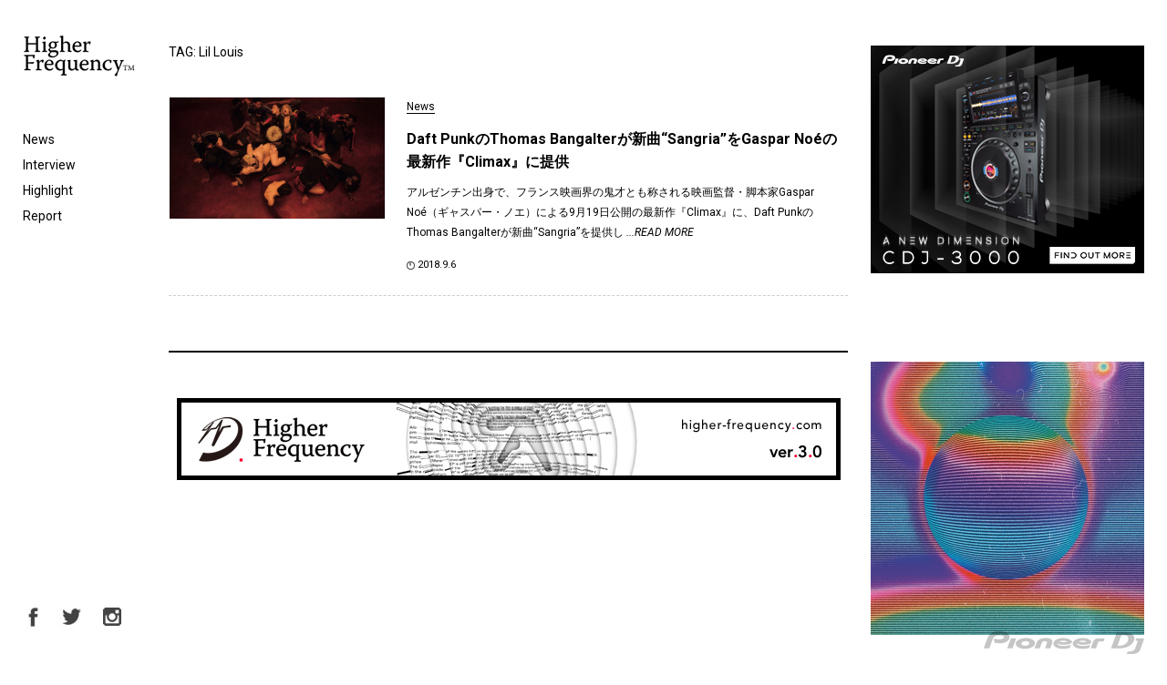

--- FILE ---
content_type: text/html; charset=UTF-8
request_url: https://higher-frequency.com/tag/lil-louis
body_size: 110845
content:
<!DOCTYPE html>
<html dir="ltr" lang="ja" prefix="og: https://ogp.me/ns#" id="html">
    <head>
        <!-- Google Tag Manager -->
        <script>(function(w,d,s,l,i){w[l]=w[l]||[];w[l].push({'gtm.start':
                                                              new Date().getTime(),event:'gtm.js'});var f=d.getElementsByTagName(s)[0],
                j=d.createElement(s),dl=l!='dataLayer'?'&l='+l:'';j.async=true;j.src=
                    'https://www.googletagmanager.com/gtm.js?id='+i+dl;f.parentNode.insertBefore(j,f);
                                    })(window,document,'script','dataLayer','GTM-WX637JV');</script>
        <!-- End Google Tag Manager -->
        <meta charset="UTF-8">
                <meta name="viewport" content="width=device-width,initial-scale=1">
                
        <link href="https://fonts.googleapis.com/css2?family=Roboto:ital,wght@0,400;0,700;1,400;1,700&display=swap" rel="stylesheet">
        <script type='text/javascript' src='https://code.jquery.com/jquery-2.1.3.min.js'></script>
        <link rel='stylesheet' href='https://higher-frequency.com/wp/wp-content/themes/hf/css/slick-theme.css' />  
        	<style>img:is([sizes="auto" i], [sizes^="auto," i]) { contain-intrinsic-size: 3000px 1500px }</style>
	
		<!-- All in One SEO 4.8.5 - aioseo.com -->
		<title>Lil Louis | クラブミュージック情報サイト HigherFrequency ハイヤーフリケンシー</title>
	<meta name="robots" content="max-snippet:-1, max-image-preview:large, max-video-preview:-1" />
	<link rel="canonical" href="https://higher-frequency.com/tag/lil-louis" />
	<meta name="generator" content="All in One SEO (AIOSEO) 4.8.5" />
		<script type="application/ld+json" class="aioseo-schema">
			{"@context":"https:\/\/schema.org","@graph":[{"@type":"BreadcrumbList","@id":"https:\/\/higher-frequency.com\/tag\/lil-louis#breadcrumblist","itemListElement":[{"@type":"ListItem","@id":"https:\/\/higher-frequency.com#listItem","position":1,"name":"Home","item":"https:\/\/higher-frequency.com","nextItem":{"@type":"ListItem","@id":"https:\/\/higher-frequency.com\/tag\/lil-louis#listItem","name":"Lil Louis"}},{"@type":"ListItem","@id":"https:\/\/higher-frequency.com\/tag\/lil-louis#listItem","position":2,"name":"Lil Louis","previousItem":{"@type":"ListItem","@id":"https:\/\/higher-frequency.com#listItem","name":"Home"}}]},{"@type":"CollectionPage","@id":"https:\/\/higher-frequency.com\/tag\/lil-louis#collectionpage","url":"https:\/\/higher-frequency.com\/tag\/lil-louis","name":"Lil Louis | \u30af\u30e9\u30d6\u30df\u30e5\u30fc\u30b8\u30c3\u30af\u60c5\u5831\u30b5\u30a4\u30c8 HigherFrequency \u30cf\u30a4\u30e4\u30fc\u30d5\u30ea\u30b1\u30f3\u30b7\u30fc","inLanguage":"ja","isPartOf":{"@id":"https:\/\/higher-frequency.com\/#website"},"breadcrumb":{"@id":"https:\/\/higher-frequency.com\/tag\/lil-louis#breadcrumblist"}},{"@type":"Organization","@id":"https:\/\/higher-frequency.com\/#organization","name":"\u30af\u30e9\u30d6\u30df\u30e5\u30fc\u30b8\u30c3\u30af\u60c5\u5831\u30b5\u30a4\u30c8 HigherFrequency \u30cf\u30a4\u30e4\u30fc\u30d5\u30ea\u30b1\u30f3\u30b7\u30fc","url":"https:\/\/higher-frequency.com\/","sameAs":["https:\/\/twitter.com\/hrfq"]},{"@type":"WebSite","@id":"https:\/\/higher-frequency.com\/#website","url":"https:\/\/higher-frequency.com\/","name":"\u30af\u30e9\u30d6\u30df\u30e5\u30fc\u30b8\u30c3\u30af\u60c5\u5831\u30b5\u30a4\u30c8 HigherFrequency \u30cf\u30a4\u30e4\u30fc\u30d5\u30ea\u30b1\u30f3\u30b7\u30fc","inLanguage":"ja","publisher":{"@id":"https:\/\/higher-frequency.com\/#organization"}}]}
		</script>
		<!-- All in One SEO -->

<link rel='dns-prefetch' href='//fonts.googleapis.com' />
<link rel="alternate" type="application/rss+xml" title="クラブミュージック情報サイト HigherFrequency ハイヤーフリケンシー &raquo; Lil Louis タグのフィード" href="https://higher-frequency.com/tag/lil-louis/feed" />
<link rel='stylesheet' id='wp-block-library-css' href='https://higher-frequency.com/wp/wp-includes/css/dist/block-library/style.min.css?ver=6.8.3' type='text/css' media='all' />
<style id='classic-theme-styles-inline-css' type='text/css'>
/*! This file is auto-generated */
.wp-block-button__link{color:#fff;background-color:#32373c;border-radius:9999px;box-shadow:none;text-decoration:none;padding:calc(.667em + 2px) calc(1.333em + 2px);font-size:1.125em}.wp-block-file__button{background:#32373c;color:#fff;text-decoration:none}
</style>
<style id='global-styles-inline-css' type='text/css'>
:root{--wp--preset--aspect-ratio--square: 1;--wp--preset--aspect-ratio--4-3: 4/3;--wp--preset--aspect-ratio--3-4: 3/4;--wp--preset--aspect-ratio--3-2: 3/2;--wp--preset--aspect-ratio--2-3: 2/3;--wp--preset--aspect-ratio--16-9: 16/9;--wp--preset--aspect-ratio--9-16: 9/16;--wp--preset--color--black: #000000;--wp--preset--color--cyan-bluish-gray: #abb8c3;--wp--preset--color--white: #ffffff;--wp--preset--color--pale-pink: #f78da7;--wp--preset--color--vivid-red: #cf2e2e;--wp--preset--color--luminous-vivid-orange: #ff6900;--wp--preset--color--luminous-vivid-amber: #fcb900;--wp--preset--color--light-green-cyan: #7bdcb5;--wp--preset--color--vivid-green-cyan: #00d084;--wp--preset--color--pale-cyan-blue: #8ed1fc;--wp--preset--color--vivid-cyan-blue: #0693e3;--wp--preset--color--vivid-purple: #9b51e0;--wp--preset--gradient--vivid-cyan-blue-to-vivid-purple: linear-gradient(135deg,rgba(6,147,227,1) 0%,rgb(155,81,224) 100%);--wp--preset--gradient--light-green-cyan-to-vivid-green-cyan: linear-gradient(135deg,rgb(122,220,180) 0%,rgb(0,208,130) 100%);--wp--preset--gradient--luminous-vivid-amber-to-luminous-vivid-orange: linear-gradient(135deg,rgba(252,185,0,1) 0%,rgba(255,105,0,1) 100%);--wp--preset--gradient--luminous-vivid-orange-to-vivid-red: linear-gradient(135deg,rgba(255,105,0,1) 0%,rgb(207,46,46) 100%);--wp--preset--gradient--very-light-gray-to-cyan-bluish-gray: linear-gradient(135deg,rgb(238,238,238) 0%,rgb(169,184,195) 100%);--wp--preset--gradient--cool-to-warm-spectrum: linear-gradient(135deg,rgb(74,234,220) 0%,rgb(151,120,209) 20%,rgb(207,42,186) 40%,rgb(238,44,130) 60%,rgb(251,105,98) 80%,rgb(254,248,76) 100%);--wp--preset--gradient--blush-light-purple: linear-gradient(135deg,rgb(255,206,236) 0%,rgb(152,150,240) 100%);--wp--preset--gradient--blush-bordeaux: linear-gradient(135deg,rgb(254,205,165) 0%,rgb(254,45,45) 50%,rgb(107,0,62) 100%);--wp--preset--gradient--luminous-dusk: linear-gradient(135deg,rgb(255,203,112) 0%,rgb(199,81,192) 50%,rgb(65,88,208) 100%);--wp--preset--gradient--pale-ocean: linear-gradient(135deg,rgb(255,245,203) 0%,rgb(182,227,212) 50%,rgb(51,167,181) 100%);--wp--preset--gradient--electric-grass: linear-gradient(135deg,rgb(202,248,128) 0%,rgb(113,206,126) 100%);--wp--preset--gradient--midnight: linear-gradient(135deg,rgb(2,3,129) 0%,rgb(40,116,252) 100%);--wp--preset--font-size--small: 13px;--wp--preset--font-size--medium: 20px;--wp--preset--font-size--large: 36px;--wp--preset--font-size--x-large: 42px;--wp--preset--spacing--20: 0.44rem;--wp--preset--spacing--30: 0.67rem;--wp--preset--spacing--40: 1rem;--wp--preset--spacing--50: 1.5rem;--wp--preset--spacing--60: 2.25rem;--wp--preset--spacing--70: 3.38rem;--wp--preset--spacing--80: 5.06rem;--wp--preset--shadow--natural: 6px 6px 9px rgba(0, 0, 0, 0.2);--wp--preset--shadow--deep: 12px 12px 50px rgba(0, 0, 0, 0.4);--wp--preset--shadow--sharp: 6px 6px 0px rgba(0, 0, 0, 0.2);--wp--preset--shadow--outlined: 6px 6px 0px -3px rgba(255, 255, 255, 1), 6px 6px rgba(0, 0, 0, 1);--wp--preset--shadow--crisp: 6px 6px 0px rgba(0, 0, 0, 1);}:where(.is-layout-flex){gap: 0.5em;}:where(.is-layout-grid){gap: 0.5em;}body .is-layout-flex{display: flex;}.is-layout-flex{flex-wrap: wrap;align-items: center;}.is-layout-flex > :is(*, div){margin: 0;}body .is-layout-grid{display: grid;}.is-layout-grid > :is(*, div){margin: 0;}:where(.wp-block-columns.is-layout-flex){gap: 2em;}:where(.wp-block-columns.is-layout-grid){gap: 2em;}:where(.wp-block-post-template.is-layout-flex){gap: 1.25em;}:where(.wp-block-post-template.is-layout-grid){gap: 1.25em;}.has-black-color{color: var(--wp--preset--color--black) !important;}.has-cyan-bluish-gray-color{color: var(--wp--preset--color--cyan-bluish-gray) !important;}.has-white-color{color: var(--wp--preset--color--white) !important;}.has-pale-pink-color{color: var(--wp--preset--color--pale-pink) !important;}.has-vivid-red-color{color: var(--wp--preset--color--vivid-red) !important;}.has-luminous-vivid-orange-color{color: var(--wp--preset--color--luminous-vivid-orange) !important;}.has-luminous-vivid-amber-color{color: var(--wp--preset--color--luminous-vivid-amber) !important;}.has-light-green-cyan-color{color: var(--wp--preset--color--light-green-cyan) !important;}.has-vivid-green-cyan-color{color: var(--wp--preset--color--vivid-green-cyan) !important;}.has-pale-cyan-blue-color{color: var(--wp--preset--color--pale-cyan-blue) !important;}.has-vivid-cyan-blue-color{color: var(--wp--preset--color--vivid-cyan-blue) !important;}.has-vivid-purple-color{color: var(--wp--preset--color--vivid-purple) !important;}.has-black-background-color{background-color: var(--wp--preset--color--black) !important;}.has-cyan-bluish-gray-background-color{background-color: var(--wp--preset--color--cyan-bluish-gray) !important;}.has-white-background-color{background-color: var(--wp--preset--color--white) !important;}.has-pale-pink-background-color{background-color: var(--wp--preset--color--pale-pink) !important;}.has-vivid-red-background-color{background-color: var(--wp--preset--color--vivid-red) !important;}.has-luminous-vivid-orange-background-color{background-color: var(--wp--preset--color--luminous-vivid-orange) !important;}.has-luminous-vivid-amber-background-color{background-color: var(--wp--preset--color--luminous-vivid-amber) !important;}.has-light-green-cyan-background-color{background-color: var(--wp--preset--color--light-green-cyan) !important;}.has-vivid-green-cyan-background-color{background-color: var(--wp--preset--color--vivid-green-cyan) !important;}.has-pale-cyan-blue-background-color{background-color: var(--wp--preset--color--pale-cyan-blue) !important;}.has-vivid-cyan-blue-background-color{background-color: var(--wp--preset--color--vivid-cyan-blue) !important;}.has-vivid-purple-background-color{background-color: var(--wp--preset--color--vivid-purple) !important;}.has-black-border-color{border-color: var(--wp--preset--color--black) !important;}.has-cyan-bluish-gray-border-color{border-color: var(--wp--preset--color--cyan-bluish-gray) !important;}.has-white-border-color{border-color: var(--wp--preset--color--white) !important;}.has-pale-pink-border-color{border-color: var(--wp--preset--color--pale-pink) !important;}.has-vivid-red-border-color{border-color: var(--wp--preset--color--vivid-red) !important;}.has-luminous-vivid-orange-border-color{border-color: var(--wp--preset--color--luminous-vivid-orange) !important;}.has-luminous-vivid-amber-border-color{border-color: var(--wp--preset--color--luminous-vivid-amber) !important;}.has-light-green-cyan-border-color{border-color: var(--wp--preset--color--light-green-cyan) !important;}.has-vivid-green-cyan-border-color{border-color: var(--wp--preset--color--vivid-green-cyan) !important;}.has-pale-cyan-blue-border-color{border-color: var(--wp--preset--color--pale-cyan-blue) !important;}.has-vivid-cyan-blue-border-color{border-color: var(--wp--preset--color--vivid-cyan-blue) !important;}.has-vivid-purple-border-color{border-color: var(--wp--preset--color--vivid-purple) !important;}.has-vivid-cyan-blue-to-vivid-purple-gradient-background{background: var(--wp--preset--gradient--vivid-cyan-blue-to-vivid-purple) !important;}.has-light-green-cyan-to-vivid-green-cyan-gradient-background{background: var(--wp--preset--gradient--light-green-cyan-to-vivid-green-cyan) !important;}.has-luminous-vivid-amber-to-luminous-vivid-orange-gradient-background{background: var(--wp--preset--gradient--luminous-vivid-amber-to-luminous-vivid-orange) !important;}.has-luminous-vivid-orange-to-vivid-red-gradient-background{background: var(--wp--preset--gradient--luminous-vivid-orange-to-vivid-red) !important;}.has-very-light-gray-to-cyan-bluish-gray-gradient-background{background: var(--wp--preset--gradient--very-light-gray-to-cyan-bluish-gray) !important;}.has-cool-to-warm-spectrum-gradient-background{background: var(--wp--preset--gradient--cool-to-warm-spectrum) !important;}.has-blush-light-purple-gradient-background{background: var(--wp--preset--gradient--blush-light-purple) !important;}.has-blush-bordeaux-gradient-background{background: var(--wp--preset--gradient--blush-bordeaux) !important;}.has-luminous-dusk-gradient-background{background: var(--wp--preset--gradient--luminous-dusk) !important;}.has-pale-ocean-gradient-background{background: var(--wp--preset--gradient--pale-ocean) !important;}.has-electric-grass-gradient-background{background: var(--wp--preset--gradient--electric-grass) !important;}.has-midnight-gradient-background{background: var(--wp--preset--gradient--midnight) !important;}.has-small-font-size{font-size: var(--wp--preset--font-size--small) !important;}.has-medium-font-size{font-size: var(--wp--preset--font-size--medium) !important;}.has-large-font-size{font-size: var(--wp--preset--font-size--large) !important;}.has-x-large-font-size{font-size: var(--wp--preset--font-size--x-large) !important;}
:where(.wp-block-post-template.is-layout-flex){gap: 1.25em;}:where(.wp-block-post-template.is-layout-grid){gap: 1.25em;}
:where(.wp-block-columns.is-layout-flex){gap: 2em;}:where(.wp-block-columns.is-layout-grid){gap: 2em;}
:root :where(.wp-block-pullquote){font-size: 1.5em;line-height: 1.6;}
</style>
<link rel='stylesheet' id='twentythirteen-fonts-css' href='//fonts.googleapis.com/css?family=Source+Sans+Pro%3A300%2C400%2C700%2C300italic%2C400italic%2C700italic%7CBitter%3A400%2C700&#038;subset=latin%2Clatin-ext' type='text/css' media='all' />
<link rel='stylesheet' id='twentythirteen-style-css' href='https://higher-frequency.com/wp/wp-content/themes/hf/style.css?ver=2013-07-18' type='text/css' media='all' />
<!--[if lt IE 9]>
<link rel='stylesheet' id='twentythirteen-ie-css' href='https://higher-frequency.com/wp/wp-content/themes/hf/css/ie.css?ver=2013-07-18' type='text/css' media='all' />
<![endif]-->
<link rel='stylesheet' id='arve-css' href='https://higher-frequency.com/wp/wp-content/plugins/advanced-responsive-video-embedder/build/main.css?ver=10.6.14' type='text/css' media='all' />
<link rel="https://api.w.org/" href="https://higher-frequency.com/wp-json/" /><link rel="alternate" title="JSON" type="application/json" href="https://higher-frequency.com/wp-json/wp/v2/tags/3203" /><style type="text/css">.recentcomments a{display:inline !important;padding:0 !important;margin:0 !important;}</style>                <link rel="shortcut icon" href="https://higher-frequency.com/wp/wp-content/themes/hf/images/common/favicon.ico">
        <link rel="apple-touch-icon-precomposed" href="https://higher-frequency.com/wp/wp-content/themes/hf/images/common/apple-icon.png"/>
    </head>
    <body data-rsssl=1 >
        <!-- Google Tag Manager (noscript) -->
        <noscript><iframe src="https://www.googletagmanager.com/ns.html?id=GTM-WX637JV"
                          height="0" width="0" style="display:none;visibility:hidden"></iframe></noscript>
        <!-- End Google Tag Manager (noscript) -->
        <div class="sp_overlay" id="js__overlay"></div>
        <div class="wrapper">
            <header class="gm">
                <h1><a href="https://higher-frequency.com/"><img src="https://higher-frequency.com/wp/wp-content/themes/hf/images/common/logo.png" alt="HigherFrequency ハイヤーフリケンシー"></a></h1>
                <nav>
                    <ul>
                        <li><a href="https://higher-frequency.com/news">News</a></li>
                        <li><a href="https://higher-frequency.com/interview">Interview</a></li>
                        <li><a href="https://higher-frequency.com/highlight">Highlight</a></li>
                        <li><a href="https://higher-frequency.com/report">Report</a></li>
                        <!--li><a href="https://higher-frequency.com/release">Release</a></li-->
                        <!--li style="color:#CCC;"><a href="https://higher-frequency.com/blog">Blog</a></li-->
                    </ul>
                </nav>
                <ul class="sns">
                    <li><a href="https://www.facebook.com/higherfrequencyjp" target="_blank"><img src="https://higher-frequency.com/wp/wp-content/themes/hf/images/common/sns_fb.png" alt="HigherFrequency Facebook"></a></li>
                    <li><a href="https://twitter.com/hrfq" target="_blank"><img src="https://higher-frequency.com/wp/wp-content/themes/hf/images/common/sns_tw.png" alt="HigherFrequency Twitter"></a></li>
                    <li><a href="https://www.instagram.com/higher_frequency_jp/" target="_blank"><img src="https://higher-frequency.com/wp/wp-content/themes/hf/images/common/sns_instagram.png" alt="HigherFrequency Instagram"></a></li>
                    <!--li><a href="#"><img src="https://higher-frequency.com/wp/wp-content/themes/hf/images/common/icn_search.png"></a></li-->
                </ul>
                <div class="side-menu-btn" id="js__sideMenuBtn"></div>
            </header><div id="top" class="content_wrapper">
 <div class="content">
  <div class="inner">
     
   <div class="search_box">
    <p class="caption">TAG: Lil Louis</p>
       
    <div class="end_box">
     <ul> 
                <li><a href="https://higher-frequency.com/news/gaspar-noe-climax-daft-punk-thomas-bangalter-sangria">
        <div class="img_box">
        <img src="https://higher-frequency.com/wp/wp-content/uploads/2018/09/Still-1-640x360.jpg" class="attachment-thumbnail size-thumbnail wp-post-image" alt="" decoding="async" loading="lazy" />        </div>
        <div class="text_box">
            <p class="cat">News</p>
        <p class="tit">Daft PunkのThomas Bangalterが新曲“Sangria”をGaspar Noéの最新作『Climax』に提供</p>
        <p>
		
		アルゼンチン出身で、フランス映画界の鬼才とも称される映画監督・脚本家Gaspar Noé（ギャスパー・ノエ）による9月19日公開の最新作『Climax』に、Daft PunkのThomas Bangalterが新曲“Sangria”を提供し <span class="read_more">...READ MORE</span>
        
        </p>
        <p class="time">2018.9.6<span></span></p>
        </div></a>
       </li>
                    </ul>
      <div class="wp-nav">
            </div>
    </div>
    
    <!--div class="form_box">
     <input type="text"  placeholder="Search">
    </div-->
    
    <!--div class="tag_box">
    <p class="caption">TAG</p>
    <ul>
     	<li class="cat-item cat-item-1505"><a href="https://higher-frequency.com/tag/marco-shuttle">Marco Shuttle</a>
</li>
	<li class="cat-item cat-item-1521"><a href="https://higher-frequency.com/tag/sigha">Sigha</a>
</li>
	<li class="cat-item cat-item-1537"><a href="https://higher-frequency.com/tag/100-silk">100% Silk</a>
</li>
	<li class="cat-item cat-item-1553"><a href="https://higher-frequency.com/tag/misha-hollenbach">Misha Hollenbach</a>
</li>
	<li class="cat-item cat-item-1569"><a href="https://higher-frequency.com/tag/qosmo-ai-dj">Qosmo AI DJ</a>
</li>
	<li class="cat-item cat-item-1585"><a href="https://higher-frequency.com/tag/florian-kupfer">Florian Kupfer</a>
</li>
	<li class="cat-item cat-item-1601"><a href="https://higher-frequency.com/tag/mixpak">Mixpak</a>
</li>
	<li class="cat-item cat-item-1617"><a href="https://higher-frequency.com/tag/rainbow">rainbow</a>
</li>
	<li class="cat-item cat-item-1633"><a href="https://higher-frequency.com/tag/plo-man">PLO Man</a>
</li>
	<li class="cat-item cat-item-1649"><a href="https://higher-frequency.com/tag/djay">djay</a>
</li>
	<li class="cat-item cat-item-1665"><a href="https://higher-frequency.com/tag/takuya-matsumoto">Takuya Matsumoto</a>
</li>
	<li class="cat-item cat-item-1681"><a href="https://higher-frequency.com/tag/tambien">Tambien</a>
</li>
	<li class="cat-item cat-item-1697"><a href="https://higher-frequency.com/tag/ekbox">EKBOX</a>
</li>
	<li class="cat-item cat-item-1713"><a href="https://higher-frequency.com/tag/dj-shadow">DJ SHADOW</a>
</li>
	<li class="cat-item cat-item-1729"><a href="https://higher-frequency.com/tag/eexxppoann">Eexxppoann</a>
</li>
	<li class="cat-item cat-item-1745"><a href="https://higher-frequency.com/tag/zentamann">zentamann</a>
</li>
	<li class="cat-item cat-item-1769"><a href="https://higher-frequency.com/tag/paellas">PAELLAS</a>
</li>
	<li class="cat-item cat-item-1785"><a href="https://higher-frequency.com/tag/hiroaki-oba">Hiroaki OBA</a>
</li>
	<li class="cat-item cat-item-1801"><a href="https://higher-frequency.com/tag/classixx">Classixx</a>
</li>
	<li class="cat-item cat-item-1817"><a href="https://higher-frequency.com/tag/min">min</a>
</li>
	<li class="cat-item cat-item-1834"><a href="https://higher-frequency.com/tag/david-decembre">David Decembre</a>
</li>
	<li class="cat-item cat-item-1850"><a href="https://higher-frequency.com/tag/xxif">xXif</a>
</li>
	<li class="cat-item cat-item-1866"><a href="https://higher-frequency.com/tag/hole-and-holland">Hole and Holland</a>
</li>
	<li class="cat-item cat-item-1882"><a href="https://higher-frequency.com/tag/exit-records">Exit Records</a>
</li>
	<li class="cat-item cat-item-1898"><a href="https://higher-frequency.com/tag/em-records">EM Records</a>
</li>
	<li class="cat-item cat-item-1917"><a href="https://higher-frequency.com/tag/enitokwa">Enitokwa</a>
</li>
	<li class="cat-item cat-item-1933"><a href="https://higher-frequency.com/tag/%e6%9c%9d%e9%9c%a7jam">朝霧JAM</a>
</li>
	<li class="cat-item cat-item-1950"><a href="https://higher-frequency.com/tag/kan-igo">Kan Igo</a>
</li>
	<li class="cat-item cat-item-1966"><a href="https://higher-frequency.com/tag/kms-records">KMS Records</a>
</li>
	<li class="cat-item cat-item-1982"><a href="https://higher-frequency.com/tag/reki">REKI</a>
</li>
	<li class="cat-item cat-item-1998"><a href="https://higher-frequency.com/tag/not-not-fun">Not Not Fun</a>
</li>
	<li class="cat-item cat-item-2014"><a href="https://higher-frequency.com/tag/loom-lounge">Loom Lounge</a>
</li>
	<li class="cat-item cat-item-2030"><a href="https://higher-frequency.com/tag/o">Ø</a>
</li>
	<li class="cat-item cat-item-2046"><a href="https://higher-frequency.com/tag/hiyoshi">Hiyoshi</a>
</li>
	<li class="cat-item cat-item-2062"><a href="https://higher-frequency.com/tag/wool-the-pants">Wool &amp; The Pants</a>
</li>
	<li class="cat-item cat-item-2078"><a href="https://higher-frequency.com/tag/stand-bop">STAND-BOP</a>
</li>
	<li class="cat-item cat-item-2094"><a href="https://higher-frequency.com/tag/lamb">LAMB</a>
</li>
	<li class="cat-item cat-item-2110"><a href="https://higher-frequency.com/tag/emily-komatsu">Emily Komatsu</a>
</li>
	<li class="cat-item cat-item-2126"><a href="https://higher-frequency.com/tag/eminemsaiko">eminemsaiko</a>
</li>
	<li class="cat-item cat-item-2142"><a href="https://higher-frequency.com/tag/mozhgan">Mozhgan</a>
</li>
	<li class="cat-item cat-item-2158"><a href="https://higher-frequency.com/tag/yoshitaka-shirakura">Yoshitaka Shirakura</a>
</li>
	<li class="cat-item cat-item-2174"><a href="https://higher-frequency.com/tag/sugai-ken">SUGAI KEN</a>
</li>
	<li class="cat-item cat-item-2190"><a href="https://higher-frequency.com/tag/roman-flugel">Roman Flügel</a>
</li>
	<li class="cat-item cat-item-2206"><a href="https://higher-frequency.com/tag/ssaliva">Ssaliva</a>
</li>
	<li class="cat-item cat-item-2222"><a href="https://higher-frequency.com/tag/beanies">Beanie&#039;s</a>
</li>
	<li class="cat-item cat-item-2238"><a href="https://higher-frequency.com/tag/lay-low">Lay Low</a>
</li>
	<li class="cat-item cat-item-2254"><a href="https://higher-frequency.com/tag/patta">Patta</a>
</li>
	<li class="cat-item cat-item-2270"><a href="https://higher-frequency.com/tag/rural-2018">rural 2018</a>
</li>
	<li class="cat-item cat-item-2286"><a href="https://higher-frequency.com/tag/moscoman">Moscoman</a>
</li>
	<li class="cat-item cat-item-2302"><a href="https://higher-frequency.com/tag/tokyo-techno-society">Tokyo Techno Society</a>
</li>
	<li class="cat-item cat-item-2318"><a href="https://higher-frequency.com/tag/hector">Hector</a>
</li>
	<li class="cat-item cat-item-2334"><a href="https://higher-frequency.com/tag/jjj">JJJ</a>
</li>
	<li class="cat-item cat-item-2350"><a href="https://higher-frequency.com/tag/hihat">Hihat</a>
</li>
	<li class="cat-item cat-item-2368"><a href="https://higher-frequency.com/tag/fuguli">Fuguli</a>
</li>
	<li class="cat-item cat-item-2384"><a href="https://higher-frequency.com/tag/dustin-wong">Dustin Wong</a>
</li>
	<li class="cat-item cat-item-2400"><a href="https://higher-frequency.com/tag/the-revenge">The Revenge</a>
</li>
	<li class="cat-item cat-item-2416"><a href="https://higher-frequency.com/tag/wiggle-room">Wiggle Room</a>
</li>
	<li class="cat-item cat-item-2432"><a href="https://higher-frequency.com/tag/gem">Gem</a>
</li>
	<li class="cat-item cat-item-2448"><a href="https://higher-frequency.com/tag/shine-of-ugly-jewel">Shine Of Ugly Jewel</a>
</li>
	<li class="cat-item cat-item-2464"><a href="https://higher-frequency.com/tag/ectomorph">Ectomorph</a>
</li>
	<li class="cat-item cat-item-2480"><a href="https://higher-frequency.com/tag/kenchan">Kenchan</a>
</li>
	<li class="cat-item cat-item-2496"><a href="https://higher-frequency.com/tag/interdimensional-transmissions">Interdimensional Transmissions</a>
</li>
	<li class="cat-item cat-item-2512"><a href="https://higher-frequency.com/tag/flying-rhythms">FLYING RHYTHMS</a>
</li>
	<li class="cat-item cat-item-2528"><a href="https://higher-frequency.com/tag/hibi-bliss">Hibi Bliss</a>
</li>
	<li class="cat-item cat-item-2544"><a href="https://higher-frequency.com/tag/%e5%a2%97%e6%9d%91%e5%92%8c%e5%bd%a6">増村和彦</a>
</li>
	<li class="cat-item cat-item-2560"><a href="https://higher-frequency.com/tag/ghettotech">Ghettotech</a>
</li>
	<li class="cat-item cat-item-2576"><a href="https://higher-frequency.com/tag/josey-rebelle">Josey Rebelle</a>
</li>
	<li class="cat-item cat-item-2592"><a href="https://higher-frequency.com/tag/dj-izoh">DJ Izoh</a>
</li>
	<li class="cat-item cat-item-2608"><a href="https://higher-frequency.com/tag/ajiki">AJIKI</a>
</li>
	<li class="cat-item cat-item-2624"><a href="https://higher-frequency.com/tag/broad-axe-sound-system">Broad Axe Sound System</a>
</li>
	<li class="cat-item cat-item-2640"><a href="https://higher-frequency.com/tag/ternsec">Ternsec</a>
</li>
	<li class="cat-item cat-item-2656"><a href="https://higher-frequency.com/tag/rack">RACK</a>
</li>
	<li class="cat-item cat-item-2672"><a href="https://higher-frequency.com/tag/bodysoul-live-in-japan-2018">Body&amp;SOUL Live in Japan 2018</a>
</li>
	<li class="cat-item cat-item-2688"><a href="https://higher-frequency.com/tag/cmyk">CMYK</a>
</li>
	<li class="cat-item cat-item-2704"><a href="https://higher-frequency.com/tag/1017-muney">1017 Muney</a>
</li>
	<li class="cat-item cat-item-2720"><a href="https://higher-frequency.com/tag/kids-return">Kids Return</a>
</li>
	<li class="cat-item cat-item-2736"><a href="https://higher-frequency.com/tag/lovers-rock">Lovers Rock</a>
</li>
	<li class="cat-item cat-item-2753"><a href="https://higher-frequency.com/tag/bank-records">BANK Records</a>
</li>
	<li class="cat-item cat-item-2769"><a href="https://higher-frequency.com/tag/fame">FAME</a>
</li>
	<li class="cat-item cat-item-2785"><a href="https://higher-frequency.com/tag/sei">SEI</a>
</li>
	<li class="cat-item cat-item-2801"><a href="https://higher-frequency.com/tag/junya-yamamura">Junya Yamamura</a>
</li>
	<li class="cat-item cat-item-2817"><a href="https://higher-frequency.com/tag/t4cky">T4CKY</a>
</li>
	<li class="cat-item cat-item-2833"><a href="https://higher-frequency.com/tag/lanquidity">LANQUIDITY</a>
</li>
	<li class="cat-item cat-item-2849"><a href="https://higher-frequency.com/tag/%e8%97%a4%e4%bb%a3%e5%86%a5%e7%a0%82">藤代冥砂</a>
</li>
	<li class="cat-item cat-item-2865"><a href="https://higher-frequency.com/tag/%e7%9b%8a%e5%ad%90%e6%a8%b9">益子樹</a>
</li>
	<li class="cat-item cat-item-2881"><a href="https://higher-frequency.com/tag/classic-music-company">Classic Music Company</a>
</li>
	<li class="cat-item cat-item-2897"><a href="https://higher-frequency.com/tag/kagurane">Kagurane</a>
</li>
	<li class="cat-item cat-item-2913"><a href="https://higher-frequency.com/tag/all-saints">All Saints</a>
</li>
	<li class="cat-item cat-item-2929"><a href="https://higher-frequency.com/tag/robert-johnson">Robert Johnson</a>
</li>
	<li class="cat-item cat-item-2945"><a href="https://higher-frequency.com/tag/lovebites">LOVEBITES</a>
</li>
	<li class="cat-item cat-item-2961"><a href="https://higher-frequency.com/tag/supernatural">Supernatural</a>
</li>
	<li class="cat-item cat-item-2977"><a href="https://higher-frequency.com/tag/damon-albarn">Damon Albarn</a>
</li>
	<li class="cat-item cat-item-2993"><a href="https://higher-frequency.com/tag/serato-dvs">Serato DVS</a>
</li>
	<li class="cat-item cat-item-3009"><a href="https://higher-frequency.com/tag/mowax">Mo&#039;Wax</a>
</li>
	<li class="cat-item cat-item-3025"><a href="https://higher-frequency.com/tag/gradate">Gradate</a>
</li>
	<li class="cat-item cat-item-3041"><a href="https://higher-frequency.com/tag/etienne">ETIENNE</a>
</li>
	<li class="cat-item cat-item-3057"><a href="https://higher-frequency.com/tag/33emybw">33EMYBW</a>
</li>
	<li class="cat-item cat-item-3073"><a href="https://higher-frequency.com/tag/luh">LUH</a>
</li>
	<li class="cat-item cat-item-3089"><a href="https://higher-frequency.com/tag/7fo">7FO</a>
</li>
	<li class="cat-item cat-item-3105"><a href="https://higher-frequency.com/tag/%e5%ae%80-club">宀 Club</a>
</li>
	<li class="cat-item cat-item-3121"><a href="https://higher-frequency.com/tag/phantomvsn">PHANTOMVSN</a>
</li>
	<li class="cat-item cat-item-3137"><a href="https://higher-frequency.com/tag/trialog">trialog</a>
</li>
	<li class="cat-item cat-item-3153"><a href="https://higher-frequency.com/tag/werk-discs">Werk Discs</a>
</li>
	<li class="cat-item cat-item-3169"><a href="https://higher-frequency.com/tag/better-lost-than-stupid">Better Lost Than Stupid</a>
</li>
	<li class="cat-item cat-item-3185"><a href="https://higher-frequency.com/tag/kulor">Kulør</a>
</li>
	<li class="cat-item cat-item-3201"><a href="https://higher-frequency.com/tag/cerrone">Cerrone</a>
</li>
	<li class="cat-item cat-item-3217"><a href="https://higher-frequency.com/tag/lustwerk-music">Lustwerk Music</a>
</li>
	<li class="cat-item cat-item-3233"><a href="https://higher-frequency.com/tag/d-j-g-o">D.J.G.O</a>
</li>
	<li class="cat-item cat-item-3249"><a href="https://higher-frequency.com/tag/charlotte-de-witte">Charlotte de Witte</a>
</li>
	<li class="cat-item cat-item-3265"><a href="https://higher-frequency.com/tag/hokkaido-dance-club">Hokkaido Dance Club</a>
</li>
	<li class="cat-item cat-item-3281"><a href="https://higher-frequency.com/tag/burning-witch">Burning Witch</a>
</li>
	<li class="cat-item cat-item-3297"><a href="https://higher-frequency.com/tag/%e7%ab%8b%e8%8a%b1%e3%83%8f%e3%82%b8%e3%83%a1">立花ハジメ</a>
</li>
	<li class="cat-item cat-item-3313"><a href="https://higher-frequency.com/tag/shlomi-aber">Shlomi Aber</a>
</li>
	<li class="cat-item cat-item-3329"><a href="https://higher-frequency.com/tag/shabazz-palaces">Shabazz Palaces</a>
</li>
	<li class="cat-item cat-item-3346"><a href="https://higher-frequency.com/tag/hazed-confusiou">Hazed &amp; Confusiou</a>
</li>
	<li class="cat-item cat-item-3362"><a href="https://higher-frequency.com/tag/prescription">Prescription</a>
</li>
	<li class="cat-item cat-item-3379"><a href="https://higher-frequency.com/tag/%e5%a0%80%e4%ba%95%e5%93%b2%e5%8f%b2">堀井哲史</a>
</li>
	<li class="cat-item cat-item-3395"><a href="https://higher-frequency.com/tag/fundamentals">FUNDAMENTALS</a>
</li>
	<li class="cat-item cat-item-3411"><a href="https://higher-frequency.com/tag/campbell-irvine">Campbell Irvine</a>
</li>
	<li class="cat-item cat-item-3427"><a href="https://higher-frequency.com/tag/ujork">Ujörk</a>
</li>
	<li class="cat-item cat-item-3443"><a href="https://higher-frequency.com/tag/miru-shinoda">Miru Shinoda</a>
</li>
	<li class="cat-item cat-item-3459"><a href="https://higher-frequency.com/tag/mutek-jp">MUTEK.JP</a>
</li>
	<li class="cat-item cat-item-3475"><a href="https://higher-frequency.com/tag/metrik">Metrik</a>
</li>
	<li class="cat-item cat-item-3491"><a href="https://higher-frequency.com/tag/pico">Pico</a>
</li>
	<li class="cat-item cat-item-3507"><a href="https://higher-frequency.com/tag/robert-pattinson">Robert Pattinson</a>
</li>
	<li class="cat-item cat-item-3523"><a href="https://higher-frequency.com/tag/jbs">JB&#039;S</a>
</li>
	<li class="cat-item cat-item-3539"><a href="https://higher-frequency.com/tag/shibuhouse-dj-crew">SHIBUHOUSE DJ CREW</a>
</li>
	<li class="cat-item cat-item-3555"><a href="https://higher-frequency.com/tag/riktam">RIKTAM</a>
</li>
	<li class="cat-item cat-item-3571"><a href="https://higher-frequency.com/tag/bugoctet">Bugoctet</a>
</li>
	<li class="cat-item cat-item-3587"><a href="https://higher-frequency.com/tag/vava-dudu">Vava Dudu</a>
</li>
	<li class="cat-item cat-item-3603"><a href="https://higher-frequency.com/tag/masanori-ikeda">MASANORI IKEDA</a>
</li>
	<li class="cat-item cat-item-3619"><a href="https://higher-frequency.com/tag/killa-turner">KILLA TURNER</a>
</li>
	<li class="cat-item cat-item-3635"><a href="https://higher-frequency.com/tag/%e6%b5%85%e6%b2%bc%e5%84%aa%e5%ad%90">浅沼優子</a>
</li>
	<li class="cat-item cat-item-3651"><a href="https://higher-frequency.com/tag/diana-chiaki">Diana Chiaki</a>
</li>
	<li class="cat-item cat-item-3667"><a href="https://higher-frequency.com/tag/the-star-festival-2018-closing">THE STAR FESTIVAL 2018 CLOSING</a>
</li>
	<li class="cat-item cat-item-3683"><a href="https://higher-frequency.com/tag/nubya-garcia">Nubya Garcia</a>
</li>
	<li class="cat-item cat-item-3699"><a href="https://higher-frequency.com/tag/%e7%94%b0%e6%88%91%e6%b5%81">田我流</a>
</li>
	<li class="cat-item cat-item-3715"><a href="https://higher-frequency.com/tag/graded">Graded</a>
</li>
	<li class="cat-item cat-item-3731"><a href="https://higher-frequency.com/tag/aaamyyy">AAAMYYY</a>
</li>
	<li class="cat-item cat-item-3747"><a href="https://higher-frequency.com/tag/asl-singles-club">ASL Singles Club</a>
</li>
	<li class="cat-item cat-item-3765"><a href="https://higher-frequency.com/tag/francis-bacon">Francis Bacon</a>
</li>
	<li class="cat-item cat-item-3781"><a href="https://higher-frequency.com/tag/dj-trystero">DJ Trystero</a>
</li>
	<li class="cat-item cat-item-3797"><a href="https://higher-frequency.com/tag/customer-service">Customer Service</a>
</li>
	<li class="cat-item cat-item-3813"><a href="https://higher-frequency.com/tag/reinvent">Re:Invent</a>
</li>
	<li class="cat-item cat-item-3829"><a href="https://higher-frequency.com/tag/gnb">g&#039;n&#039;b</a>
</li>
	<li class="cat-item cat-item-3845"><a href="https://higher-frequency.com/tag/drag-city">Drag City</a>
</li>
	<li class="cat-item cat-item-3861"><a href="https://higher-frequency.com/tag/mor-elian">Mor Elian</a>
</li>
	<li class="cat-item cat-item-3877"><a href="https://higher-frequency.com/tag/dark-sky">Dark Sky</a>
</li>
	<li class="cat-item cat-item-3893"><a href="https://higher-frequency.com/tag/yoy">YoY</a>
</li>
	<li class="cat-item cat-item-3909"><a href="https://higher-frequency.com/tag/cm-smooth">CM Smooth</a>
</li>
	<li class="cat-item cat-item-3926"><a href="https://higher-frequency.com/tag/ogashaka">OGASHAKA</a>
</li>
	<li class="cat-item cat-item-3942"><a href="https://higher-frequency.com/tag/loradeniz">Loradeniz</a>
</li>
	<li class="cat-item cat-item-3958"><a href="https://higher-frequency.com/tag/disciples">Disciples</a>
</li>
	<li class="cat-item cat-item-3974"><a href="https://higher-frequency.com/tag/the-hatch">the hatch</a>
</li>
	<li class="cat-item cat-item-3990"><a href="https://higher-frequency.com/tag/niagara">Niagara</a>
</li>
	<li class="cat-item cat-item-4006"><a href="https://higher-frequency.com/tag/holly-herndon">Holly Herndon</a>
</li>
	<li class="cat-item cat-item-4022"><a href="https://higher-frequency.com/tag/%e3%82%aa%e3%82%ab%e3%83%a2%e3%83%88%e3%83%ac%e3%82%a4%e3%82%b8">オカモトレイジ</a>
</li>
	<li class="cat-item cat-item-4038"><a href="https://higher-frequency.com/tag/downstate">Downstate</a>
</li>
	<li class="cat-item cat-item-4054"><a href="https://higher-frequency.com/tag/hemlock">Hemlock</a>
</li>
	<li class="cat-item cat-item-4070"><a href="https://higher-frequency.com/tag/pessimist">Pessimist</a>
</li>
	<li class="cat-item cat-item-4086"><a href="https://higher-frequency.com/tag/aoyama-hachi">Aoyama Hachi</a>
</li>
	<li class="cat-item cat-item-4102"><a href="https://higher-frequency.com/tag/attn">aTTn</a>
</li>
	<li class="cat-item cat-item-4118"><a href="https://higher-frequency.com/tag/cmbb">CMBB</a>
</li>
	<li class="cat-item cat-item-4134"><a href="https://higher-frequency.com/tag/max-d">Max D</a>
</li>
	<li class="cat-item cat-item-4150"><a href="https://higher-frequency.com/tag/hangesha-records">Hangesha Records</a>
</li>
	<li class="cat-item cat-item-4166"><a href="https://higher-frequency.com/tag/solange">Solange</a>
</li>
	<li class="cat-item cat-item-4182"><a href="https://higher-frequency.com/tag/umi">Umi</a>
</li>
	<li class="cat-item cat-item-4198"><a href="https://higher-frequency.com/tag/alma">ALMA</a>
</li>
	<li class="cat-item cat-item-4214"><a href="https://higher-frequency.com/tag/yujicafe">Yujicafe</a>
</li>
	<li class="cat-item cat-item-4231"><a href="https://higher-frequency.com/tag/virgil-abloh">Virgil Abloh</a>
</li>
	<li class="cat-item cat-item-4247"><a href="https://higher-frequency.com/tag/melting-point">Melting Point</a>
</li>
	<li class="cat-item cat-item-4263"><a href="https://higher-frequency.com/tag/map-ache">Map.ache</a>
</li>
	<li class="cat-item cat-item-21"><a href="https://higher-frequency.com/tag/max-essa">Max Essa</a>
</li>
	<li class="cat-item cat-item-4279"><a href="https://higher-frequency.com/tag/bien">BIEN</a>
</li>
	<li class="cat-item cat-item-37"><a href="https://higher-frequency.com/tag/nd_baumecker">nd_baumecker</a>
</li>
	<li class="cat-item cat-item-4295"><a href="https://higher-frequency.com/tag/vtss">VTSS</a>
</li>
	<li class="cat-item cat-item-53"><a href="https://higher-frequency.com/tag/alva-noto">Alva Noto</a>
</li>
	<li class="cat-item cat-item-4311"><a href="https://higher-frequency.com/tag/deepchord">DeepChord</a>
</li>
	<li class="cat-item cat-item-70"><a href="https://higher-frequency.com/tag/dj-haus">DJ Haus</a>
</li>
	<li class="cat-item cat-item-4327"><a href="https://higher-frequency.com/tag/grey-matter-archives">Grey Matter Archives</a>
</li>
	<li class="cat-item cat-item-86"><a href="https://higher-frequency.com/tag/hair-stylistics">Hair Stylistics</a>
</li>
	<li class="cat-item cat-item-4343"><a href="https://higher-frequency.com/tag/studio-coast">STUDIO COAST</a>
</li>
	<li class="cat-item cat-item-102"><a href="https://higher-frequency.com/tag/kenji-takimi">Kenji Takimi</a>
</li>
	<li class="cat-item cat-item-4359"><a href="https://higher-frequency.com/tag/sonia-calico">Sonia Calico</a>
</li>
	<li class="cat-item cat-item-118"><a href="https://higher-frequency.com/tag/peopleap">PEOPLEAP</a>
</li>
	<li class="cat-item cat-item-4375"><a href="https://higher-frequency.com/tag/ellputo">Ellputo</a>
</li>
	<li class="cat-item cat-item-134"><a href="https://higher-frequency.com/tag/broken-haze">BROKEN HAZE</a>
</li>
	<li class="cat-item cat-item-4391"><a href="https://higher-frequency.com/tag/adak7">adak7</a>
</li>
	<li class="cat-item cat-item-150"><a href="https://higher-frequency.com/tag/metome">Metome</a>
</li>
	<li class="cat-item cat-item-4407"><a href="https://higher-frequency.com/tag/radio-matrix">Radio Matrix</a>
</li>
	<li class="cat-item cat-item-166"><a href="https://higher-frequency.com/tag/ey%e3%83%a8">EYヨ</a>
</li>
	<li class="cat-item cat-item-4423"><a href="https://higher-frequency.com/tag/shindo">SHINDO</a>
</li>
	<li class="cat-item cat-item-182"><a href="https://higher-frequency.com/tag/james-blake">James Blake</a>
</li>
	<li class="cat-item cat-item-4439"><a href="https://higher-frequency.com/tag/one-instrument">One Instrument</a>
</li>
	<li class="cat-item cat-item-199"><a href="https://higher-frequency.com/tag/fumiya-tanaka">Fumiya Tanaka</a>
</li>
	<li class="cat-item cat-item-4455"><a href="https://higher-frequency.com/tag/sense-fracture">Sense Fracture</a>
</li>
	<li class="cat-item cat-item-215"><a href="https://higher-frequency.com/tag/dj-yazi">DJ YAZI</a>
</li>
	<li class="cat-item cat-item-4471"><a href="https://higher-frequency.com/tag/pierre-bastien">Pierre Bastien</a>
</li>
	<li class="cat-item cat-item-231"><a href="https://higher-frequency.com/tag/dj-pierre">DJ Pierre</a>
</li>
	<li class="cat-item cat-item-4487"><a href="https://higher-frequency.com/tag/noripi">noripi</a>
</li>
	<li class="cat-item cat-item-247"><a href="https://higher-frequency.com/tag/mexican-jihad">Mexican Jihad</a>
</li>
	<li class="cat-item cat-item-4504"><a href="https://higher-frequency.com/tag/nice-girl">Nice Girl</a>
</li>
	<li class="cat-item cat-item-263"><a href="https://higher-frequency.com/tag/tresvibes-soundsystem">TRESVIBES SOUNDSYSTEM</a>
</li>
	<li class="cat-item cat-item-4520"><a href="https://higher-frequency.com/tag/barker">Barker</a>
</li>
	<li class="cat-item cat-item-279"><a href="https://higher-frequency.com/tag/vakula">Vakula</a>
</li>
	<li class="cat-item cat-item-4536"><a href="https://higher-frequency.com/tag/dj-fame">DJ FAME</a>
</li>
	<li class="cat-item cat-item-295"><a href="https://higher-frequency.com/tag/portal">PortaL</a>
</li>
	<li class="cat-item cat-item-4552"><a href="https://higher-frequency.com/tag/acid-junkies">Acid Junkies</a>
</li>
	<li class="cat-item cat-item-311"><a href="https://higher-frequency.com/tag/kink">KiNK</a>
</li>
	<li class="cat-item cat-item-4568"><a href="https://higher-frequency.com/tag/tabu-buzy-body">Tabu Buzy Body</a>
</li>
	<li class="cat-item cat-item-327"><a href="https://higher-frequency.com/tag/after-dark">After Dark</a>
</li>
	<li class="cat-item cat-item-4584"><a href="https://higher-frequency.com/tag/young-guitar">Young Guitar</a>
</li>
	<li class="cat-item cat-item-343"><a href="https://higher-frequency.com/tag/dadub">Dadub</a>
</li>
	<li class="cat-item cat-item-4600"><a href="https://higher-frequency.com/tag/%e5%a4%a7%e5%a1%9a%e8%81%a1">大塚聡</a>
</li>
	<li class="cat-item cat-item-362"><a href="https://higher-frequency.com/tag/cuushe">Cuushe</a>
</li>
	<li class="cat-item cat-item-4616"><a href="https://higher-frequency.com/tag/vmp">VMP</a>
</li>
	<li class="cat-item cat-item-379"><a href="https://higher-frequency.com/tag/oskar-offermann">Oskar Offermann</a>
</li>
	<li class="cat-item cat-item-4632"><a href="https://higher-frequency.com/tag/takumi-motokawa">Takumi Motokawa</a>
</li>
	<li class="cat-item cat-item-395"><a href="https://higher-frequency.com/tag/vj-hajime">VJ HAJIME</a>
</li>
	<li class="cat-item cat-item-4649"><a href="https://higher-frequency.com/tag/patrick-russel">Patrick Russel</a>
</li>
	<li class="cat-item cat-item-411"><a href="https://higher-frequency.com/tag/dj-rs">DJ RS</a>
</li>
	<li class="cat-item cat-item-4665"><a href="https://higher-frequency.com/tag/barrell">Barrell</a>
</li>
	<li class="cat-item cat-item-427"><a href="https://higher-frequency.com/tag/aurora-halal">Aurora Halal</a>
</li>
	<li class="cat-item cat-item-4682"><a href="https://higher-frequency.com/tag/prowler">Prowler</a>
</li>
	<li class="cat-item cat-item-443"><a href="https://higher-frequency.com/tag/brodinski">Brodinski</a>
</li>
	<li class="cat-item cat-item-4698"><a href="https://higher-frequency.com/tag/curtis-roads">Curtis Roads</a>
</li>
	<li class="cat-item cat-item-459"><a href="https://higher-frequency.com/tag/sammy-dee">Sammy Dee</a>
</li>
	<li class="cat-item cat-item-4714"><a href="https://higher-frequency.com/tag/rezzett">Rezzett</a>
</li>
	<li class="cat-item cat-item-475"><a href="https://higher-frequency.com/tag/levelz">LEVELZ</a>
</li>
	<li class="cat-item cat-item-4730"><a href="https://higher-frequency.com/tag/norimichi-hirakawa">Norimichi Hirakawa</a>
</li>
	<li class="cat-item cat-item-491"><a href="https://higher-frequency.com/tag/powder">Powder</a>
</li>
	<li class="cat-item cat-item-4746"><a href="https://higher-frequency.com/tag/fuji-trill">FUJI TRILL</a>
</li>
	<li class="cat-item cat-item-507"><a href="https://higher-frequency.com/tag/go-hiyama">GO HIYAMA</a>
</li>
	<li class="cat-item cat-item-4762"><a href="https://higher-frequency.com/tag/dj-shimamura">DJ Shimamura</a>
</li>
	<li class="cat-item cat-item-523"><a href="https://higher-frequency.com/tag/juju-jordash">Juju &amp; Jordash</a>
</li>
	<li class="cat-item cat-item-4778"><a href="https://higher-frequency.com/tag/wk7">WK7</a>
</li>
	<li class="cat-item cat-item-539"><a href="https://higher-frequency.com/tag/taylor-mcferrin">Taylor McFerrin</a>
</li>
	<li class="cat-item cat-item-4794"><a href="https://higher-frequency.com/tag/dosing">dosing</a>
</li>
	<li class="cat-item cat-item-555"><a href="https://higher-frequency.com/tag/laurent-garnier">Laurent Garnier</a>
</li>
	<li class="cat-item cat-item-4810"><a href="https://higher-frequency.com/tag/%e3%82%b9%e3%82%ab%e3%82%99%e3%82%bf%e3%82%99%e3%82%a4%e3%83%ad%e3%83%bc">スガダイロー</a>
</li>
	<li class="cat-item cat-item-572"><a href="https://higher-frequency.com/tag/%e7%81%b0%e9%87%8e%e6%95%ac%e4%ba%8c">灰野敬二</a>
</li>
	<li class="cat-item cat-item-4826"><a href="https://higher-frequency.com/tag/iroha">IROHA</a>
</li>
	<li class="cat-item cat-item-589"><a href="https://higher-frequency.com/tag/sl-1200gae">SL-1200GAE</a>
</li>
	<li class="cat-item cat-item-4842"><a href="https://higher-frequency.com/tag/numbers">Numbers.</a>
</li>
	<li class="cat-item cat-item-605"><a href="https://higher-frequency.com/tag/stone-neck">Stone Neck</a>
</li>
	<li class="cat-item cat-item-4858"><a href="https://higher-frequency.com/tag/kent-niszw">kent niszw</a>
</li>
	<li class="cat-item cat-item-622"><a href="https://higher-frequency.com/tag/monkey-timers">Monkey Timers</a>
</li>
	<li class="cat-item cat-item-4874"><a href="https://higher-frequency.com/tag/boogieman-akihiro">Boogieman Akihiro</a>
</li>
	<li class="cat-item cat-item-638"><a href="https://higher-frequency.com/tag/uvb">UVB</a>
</li>
	<li class="cat-item cat-item-4890"><a href="https://higher-frequency.com/tag/ahadadream">Ahadadream</a>
</li>
	<li class="cat-item cat-item-654"><a href="https://higher-frequency.com/tag/mari-sakurai">Mari Sakurai</a>
</li>
	<li class="cat-item cat-item-4906"><a href="https://higher-frequency.com/tag/creme-de-la-creme">Creme de la creme</a>
</li>
	<li class="cat-item cat-item-670"><a href="https://higher-frequency.com/tag/samo-dj">Samo DJ</a>
</li>
	<li class="cat-item cat-item-4922"><a href="https://higher-frequency.com/tag/giovanni-turco">Giovanni Turco</a>
</li>
	<li class="cat-item cat-item-686"><a href="https://higher-frequency.com/tag/svengalisghost">Svengalisghost</a>
</li>
	<li class="cat-item cat-item-4939"><a href="https://higher-frequency.com/tag/fullstop">Fullstop</a>
</li>
	<li class="cat-item cat-item-702"><a href="https://higher-frequency.com/tag/leescratchperry">Lee”Scratch”Perry</a>
</li>
	<li class="cat-item cat-item-4955"><a href="https://higher-frequency.com/tag/angel-ho">Angel Ho</a>
</li>
	<li class="cat-item cat-item-718"><a href="https://higher-frequency.com/tag/raha">RAHA</a>
</li>
	<li class="cat-item cat-item-4971"><a href="https://higher-frequency.com/tag/mira-%e6%96%b0%e4%bc%9d%e7%b5%b1">MIRA 新伝統</a>
</li>
	<li class="cat-item cat-item-734"><a href="https://higher-frequency.com/tag/mark-e">Mark E</a>
</li>
	<li class="cat-item cat-item-4987"><a href="https://higher-frequency.com/tag/alex-attias">Alex Attias</a>
</li>
	<li class="cat-item cat-item-751"><a href="https://higher-frequency.com/tag/gwenan">Gwenan</a>
</li>
	<li class="cat-item cat-item-5003"><a href="https://higher-frequency.com/tag/zhao-dai">Zhao Dai</a>
</li>
	<li class="cat-item cat-item-768"><a href="https://higher-frequency.com/tag/middle-of-nowhere">Middle of NowHere</a>
</li>
	<li class="cat-item cat-item-5020"><a href="https://higher-frequency.com/tag/judgeman">JUDGEMAN</a>
</li>
	<li class="cat-item cat-item-784"><a href="https://higher-frequency.com/tag/buttechno">Buttechno</a>
</li>
	<li class="cat-item cat-item-5037"><a href="https://higher-frequency.com/tag/toshiki-kadomatsu">Toshiki Kadomatsu</a>
</li>
	<li class="cat-item cat-item-800"><a href="https://higher-frequency.com/tag/hospital-records">Hospital Records</a>
</li>
	<li class="cat-item cat-item-5053"><a href="https://higher-frequency.com/tag/dj-pin">DJ PIN</a>
</li>
	<li class="cat-item cat-item-816"><a href="https://higher-frequency.com/tag/camp-off-tone">CAMP Off-Tone</a>
</li>
	<li class="cat-item cat-item-5069"><a href="https://higher-frequency.com/tag/so-mitsuya">So Mitsuya</a>
</li>
	<li class="cat-item cat-item-832"><a href="https://higher-frequency.com/tag/night-slugs">Night Slugs</a>
</li>
	<li class="cat-item cat-item-5085"><a href="https://higher-frequency.com/tag/rroxymore">rROXYMORE</a>
</li>
	<li class="cat-item cat-item-850"><a href="https://higher-frequency.com/tag/point-g">POINT G</a>
</li>
	<li class="cat-item cat-item-5101"><a href="https://higher-frequency.com/tag/stranger">Stranger</a>
</li>
	<li class="cat-item cat-item-866"><a href="https://higher-frequency.com/tag/tortoise">TORTOISE</a>
</li>
	<li class="cat-item cat-item-5117"><a href="https://higher-frequency.com/tag/planet-phuture">Planet Phuture</a>
</li>
	<li class="cat-item cat-item-882"><a href="https://higher-frequency.com/tag/anthony-naples">Anthony Naples</a>
</li>
	<li class="cat-item cat-item-5133"><a href="https://higher-frequency.com/tag/angels-egg">ANGEL&#039;S EGG</a>
</li>
	<li class="cat-item cat-item-898"><a href="https://higher-frequency.com/tag/francesco-tristano">Francesco Tristano</a>
</li>
	<li class="cat-item cat-item-5149"><a href="https://higher-frequency.com/tag/new-manuke">NEW MANUKE</a>
</li>
	<li class="cat-item cat-item-914"><a href="https://higher-frequency.com/tag/frank-lorber">Frank Lorber</a>
</li>
	<li class="cat-item cat-item-5165"><a href="https://higher-frequency.com/tag/dj-senateur">DJ Senateur</a>
</li>
	<li class="cat-item cat-item-930"><a href="https://higher-frequency.com/tag/powershovel">Powershovel</a>
</li>
	<li class="cat-item cat-item-5181"><a href="https://higher-frequency.com/tag/lisa-tanimura">Lisa Tanimura</a>
</li>
	<li class="cat-item cat-item-946"><a href="https://higher-frequency.com/tag/der-dritte-raum">Der Dritte Raum</a>
</li>
	<li class="cat-item cat-item-5197"><a href="https://higher-frequency.com/tag/duke-hugh">Duke Hugh</a>
</li>
	<li class="cat-item cat-item-962"><a href="https://higher-frequency.com/tag/crackazat">Crackazat</a>
</li>
	<li class="cat-item cat-item-5213"><a href="https://higher-frequency.com/tag/losian">Losian</a>
</li>
	<li class="cat-item cat-item-978"><a href="https://higher-frequency.com/tag/minoda">Minoda</a>
</li>
	<li class="cat-item cat-item-5229"><a href="https://higher-frequency.com/tag/conducta">Conducta</a>
</li>
	<li class="cat-item cat-item-994"><a href="https://higher-frequency.com/tag/zutzut">Zutzut</a>
</li>
	<li class="cat-item cat-item-5245"><a href="https://higher-frequency.com/tag/kamakaze">Kamakaze</a>
</li>
	<li class="cat-item cat-item-1010"><a href="https://higher-frequency.com/tag/gs-wavex-pioneer-dj">GS-WAVEX Pioneer DJ</a>
</li>
	<li class="cat-item cat-item-5261"><a href="https://higher-frequency.com/tag/kara-marni">Kara Marni</a>
</li>
	<li class="cat-item cat-item-1026"><a href="https://higher-frequency.com/tag/the-xx">The xx</a>
</li>
	<li class="cat-item cat-item-5277"><a href="https://higher-frequency.com/tag/zaiko">ZAIKO</a>
</li>
	<li class="cat-item cat-item-1043"><a href="https://higher-frequency.com/tag/jay-daniel">Jay Daniel</a>
</li>
	<li class="cat-item cat-item-5293"><a href="https://higher-frequency.com/tag/kyoto-jazz-massive">Kyoto Jazz Massive</a>
</li>
	<li class="cat-item cat-item-1062"><a href="https://higher-frequency.com/tag/dasha-rush">Dasha Rush</a>
</li>
	<li class="cat-item cat-item-5309"><a href="https://higher-frequency.com/tag/marihiko-hara">Marihiko Hara</a>
</li>
	<li class="cat-item cat-item-1078"><a href="https://higher-frequency.com/tag/de-de-mouse">DE DE MOUSE</a>
</li>
	<li class="cat-item cat-item-5325"><a href="https://higher-frequency.com/tag/%e3%82%b1%e3%83%b3%e3%82%b4%e3%83%9e%e3%83%84%e3%83%a2%e3%83%88">ケンゴマツモト</a>
</li>
	<li class="cat-item cat-item-1098"><a href="https://higher-frequency.com/tag/caravan">CARAVAN</a>
</li>
	<li class="cat-item cat-item-5341"><a href="https://higher-frequency.com/tag/tcs">TCS</a>
</li>
	<li class="cat-item cat-item-1127"><a href="https://higher-frequency.com/tag/xhin">Xhin</a>
</li>
	<li class="cat-item cat-item-5357"><a href="https://higher-frequency.com/tag/annie-mac">Annie Mac</a>
</li>
	<li class="cat-item cat-item-1166"><a href="https://higher-frequency.com/tag/tokimonsta">TOKiMONSTA</a>
</li>
	<li class="cat-item cat-item-5377"><a href="https://higher-frequency.com/tag/jonathan-more">Jonathan More</a>
</li>
	<li class="cat-item cat-item-1220"><a href="https://higher-frequency.com/tag/simian-mobile-disco">Simian Mobile Disco</a>
</li>
	<li class="cat-item cat-item-5396"><a href="https://higher-frequency.com/tag/zeebra">Zeebra</a>
</li>
	<li class="cat-item cat-item-1267"><a href="https://higher-frequency.com/tag/sonic-mania">SONIC MANIA</a>
</li>
	<li class="cat-item cat-item-5412"><a href="https://higher-frequency.com/tag/maria">MARIA.</a>
</li>
	<li class="cat-item cat-item-1297"><a href="https://higher-frequency.com/tag/jameszoo">Jameszoo</a>
</li>
	<li class="cat-item cat-item-5428"><a href="https://higher-frequency.com/tag/seeds-and-ground">Seeds And Ground</a>
</li>
	<li class="cat-item cat-item-1313"><a href="https://higher-frequency.com/tag/traktor">Traktor</a>
</li>
	<li class="cat-item cat-item-5444"><a href="https://higher-frequency.com/tag/beyond-space-and-time">Beyond Space And Time</a>
</li>
	<li class="cat-item cat-item-1329"><a href="https://higher-frequency.com/tag/convenanza-festival">Convenanza Festival</a>
</li>
	<li class="cat-item cat-item-5461"><a href="https://higher-frequency.com/tag/60-sounds">60 Sounds</a>
</li>
	<li class="cat-item cat-item-1345"><a href="https://higher-frequency.com/tag/allon-kaye">Allon Kaye</a>
</li>
	<li class="cat-item cat-item-5477"><a href="https://higher-frequency.com/tag/ddj-flx6">DDJ-FLX6</a>
</li>
	<li class="cat-item cat-item-1361"><a href="https://higher-frequency.com/tag/elli-arakawa">ELLI ARAKAWA</a>
</li>
	<li class="cat-item cat-item-5493"><a href="https://higher-frequency.com/tag/evisen-skateboards">EVISEN SKATEBOARDS</a>
</li>
	<li class="cat-item cat-item-1377"><a href="https://higher-frequency.com/tag/dj-shibata">DJ SHIBATA</a>
</li>
	<li class="cat-item cat-item-5509"><a href="https://higher-frequency.com/tag/mustafa">Mustafa</a>
</li>
	<li class="cat-item cat-item-1393"><a href="https://higher-frequency.com/tag/solomun">Solomun</a>
</li>
	<li class="cat-item cat-item-1409"><a href="https://higher-frequency.com/tag/mayurashka">Mayurashka</a>
</li>
	<li class="cat-item cat-item-1425"><a href="https://higher-frequency.com/tag/dj-sotofett">DJ Sotofett</a>
</li>
	<li class="cat-item cat-item-1441"><a href="https://higher-frequency.com/tag/dj-poipoi">DJ PoiPoi</a>
</li>
	<li class="cat-item cat-item-1457"><a href="https://higher-frequency.com/tag/ministry-of-sound">Ministry of Sound</a>
</li>
	<li class="cat-item cat-item-1473"><a href="https://higher-frequency.com/tag/serato">Serato</a>
</li>
	<li class="cat-item cat-item-1489"><a href="https://higher-frequency.com/tag/notuv">Notuv</a>
</li>
	<li class="cat-item cat-item-1506"><a href="https://higher-frequency.com/tag/von-gralll">Von Gralll</a>
</li>
	<li class="cat-item cat-item-1522"><a href="https://higher-frequency.com/tag/a-vision-of-love">A Vision Of Love</a>
</li>
	<li class="cat-item cat-item-1538"><a href="https://higher-frequency.com/tag/cemetery">Cemetery</a>
</li>
	<li class="cat-item cat-item-1554"><a href="https://higher-frequency.com/tag/p-a-m">P.A.M.</a>
</li>
	<li class="cat-item cat-item-1570"><a href="https://higher-frequency.com/tag/qosmo">Qosmo</a>
</li>
	<li class="cat-item cat-item-1586"><a href="https://higher-frequency.com/tag/michael-mayer">Michael Mayer</a>
</li>
	<li class="cat-item cat-item-1602"><a href="https://higher-frequency.com/tag/jubliee">Jubliee</a>
</li>
	<li class="cat-item cat-item-1618"><a href="https://higher-frequency.com/tag/skeme-richards">Skeme Richards</a>
</li>
	<li class="cat-item cat-item-1634"><a href="https://higher-frequency.com/tag/s-o-n-s">S.O.N.S.</a>
</li>
	<li class="cat-item cat-item-1650"><a href="https://higher-frequency.com/tag/chris-liebing">Chris Liebing</a>
</li>
	<li class="cat-item cat-item-1666"><a href="https://higher-frequency.com/tag/rgl">RGL</a>
</li>
	<li class="cat-item cat-item-1682"><a href="https://higher-frequency.com/tag/gr%e2%97%afun%e5%9c%9f">Gr◯un土</a>
</li>
	<li class="cat-item cat-item-1698"><a href="https://higher-frequency.com/tag/doc-martin">Doc Martin</a>
</li>
	<li class="cat-item cat-item-1714"><a href="https://higher-frequency.com/tag/dj-ageishi">DJ Ageishi</a>
</li>
	<li class="cat-item cat-item-1730"><a href="https://higher-frequency.com/tag/c-kay">C-KAY</a>
</li>
	<li class="cat-item cat-item-1746"><a href="https://higher-frequency.com/tag/o-n-o">O.N.O</a>
</li>
	<li class="cat-item cat-item-1770"><a href="https://higher-frequency.com/tag/%e5%90%91%e4%ba%95%e5%a4%aa%e4%b8%80">向井太一</a>
</li>
	<li class="cat-item cat-item-1786"><a href="https://higher-frequency.com/tag/al-kassian">Al Kassian</a>
</li>
	<li class="cat-item cat-item-1802"><a href="https://higher-frequency.com/tag/holy-ghost">Holy Ghost!</a>
</li>
	<li class="cat-item cat-item-1818"><a href="https://higher-frequency.com/tag/the-chopstick-killahz">The Chopstick Killahz</a>
</li>
	<li class="cat-item cat-item-1835"><a href="https://higher-frequency.com/tag/shimano">Shimano</a>
</li>
	<li class="cat-item cat-item-1851"><a href="https://higher-frequency.com/tag/tresor">Tresor</a>
</li>
	<li class="cat-item cat-item-1867"><a href="https://higher-frequency.com/tag/sunga">SUNGA</a>
</li>
	<li class="cat-item cat-item-1883"><a href="https://higher-frequency.com/tag/hodini">Hodini</a>
</li>
	<li class="cat-item cat-item-1899"><a href="https://higher-frequency.com/tag/bonanzas">bonanzas</a>
</li>
	<li class="cat-item cat-item-1918"><a href="https://higher-frequency.com/tag/yoshidadaikiti">Yoshidadaikiti</a>
</li>
	<li class="cat-item cat-item-1934"><a href="https://higher-frequency.com/tag/le-makeup">Le Makeup</a>
</li>
	<li class="cat-item cat-item-1951"><a href="https://higher-frequency.com/tag/djm-750mk2">DJM-750MK2</a>
</li>
	<li class="cat-item cat-item-1967"><a href="https://higher-frequency.com/tag/mr-g">Mr.G</a>
</li>
	<li class="cat-item cat-item-1983"><a href="https://higher-frequency.com/tag/shigeo-jd">Shigeo JD</a>
</li>
	<li class="cat-item cat-item-1999"><a href="https://higher-frequency.com/tag/kaleidoscope">Kaleidoscope</a>
</li>
	<li class="cat-item cat-item-2015"><a href="https://higher-frequency.com/tag/sound-bar-mui">Sound Bar Mui</a>
</li>
	<li class="cat-item cat-item-2031"><a href="https://higher-frequency.com/tag/token-records">Token Records</a>
</li>
	<li class="cat-item cat-item-2047"><a href="https://higher-frequency.com/tag/kelela">Kelela</a>
</li>
	<li class="cat-item cat-item-2063"><a href="https://higher-frequency.com/tag/christian-burkhardt">Christian Burkhardt</a>
</li>
	<li class="cat-item cat-item-2079"><a href="https://higher-frequency.com/tag/keiburger">Keiburger</a>
</li>
	<li class="cat-item cat-item-2095"><a href="https://higher-frequency.com/tag/motoki-a-k-a-shame">Motoki a.k.a Shame</a>
</li>
	<li class="cat-item cat-item-2111"><a href="https://higher-frequency.com/tag/kuromoji">kuromoji</a>
</li>
	<li class="cat-item cat-item-2127"><a href="https://higher-frequency.com/tag/mortsafe">mortsafe</a>
</li>
	<li class="cat-item cat-item-2143"><a href="https://higher-frequency.com/tag/satoshi-onishi">Satoshi Onishi</a>
</li>
	<li class="cat-item cat-item-2159"><a href="https://higher-frequency.com/tag/dj-python">DJ Python</a>
</li>
	<li class="cat-item cat-item-2175"><a href="https://higher-frequency.com/tag/matt-werth">Matt Werth</a>
</li>
	<li class="cat-item cat-item-2191"><a href="https://higher-frequency.com/tag/ata">ATA</a>
</li>
	<li class="cat-item cat-item-2207"><a href="https://higher-frequency.com/tag/sky-h1">SKY H1</a>
</li>
	<li class="cat-item cat-item-2223"><a href="https://higher-frequency.com/tag/leigo">leigo</a>
</li>
	<li class="cat-item cat-item-2239"><a href="https://higher-frequency.com/tag/keiji-haino">Keiji Haino</a>
</li>
	<li class="cat-item cat-item-2255"><a href="https://higher-frequency.com/tag/ge-ology">Ge-Ology</a>
</li>
	<li class="cat-item cat-item-2271"><a href="https://higher-frequency.com/tag/rainbow-disco-club-2018">Rainbow Disco Club 2018</a>
</li>
	<li class="cat-item cat-item-2287"><a href="https://higher-frequency.com/tag/daisuke-kondo">Daisuke Kondo</a>
</li>
	<li class="cat-item cat-item-2303"><a href="https://higher-frequency.com/tag/%e7%ac%b9%e5%a1%9a%e3%83%9c%e3%82%a6%e3%83%ab">笹塚ボウル</a>
</li>
	<li class="cat-item cat-item-2319"><a href="https://higher-frequency.com/tag/david-gtronic">David Gtronic</a>
</li>
	<li class="cat-item cat-item-2335"><a href="https://higher-frequency.com/tag/bad-hop">BAD HOP</a>
</li>
	<li class="cat-item cat-item-2351"><a href="https://higher-frequency.com/tag/planet-cafe">Planet Cafe</a>
</li>
	<li class="cat-item cat-item-2369"><a href="https://higher-frequency.com/tag/shimoyan">Shimoyan</a>
</li>
	<li class="cat-item cat-item-2385"><a href="https://higher-frequency.com/tag/takako-minekawa">Takako Minekawa</a>
</li>
	<li class="cat-item cat-item-2401"><a href="https://higher-frequency.com/tag/beesmunt-soundsystem">Beesmunt Soundsystem</a>
</li>
	<li class="cat-item cat-item-2417"><a href="https://higher-frequency.com/tag/tacos-on-acid">Tacos On Acid</a>
</li>
	<li class="cat-item cat-item-2433"><a href="https://higher-frequency.com/tag/house-not-house">House Not House</a>
</li>
	<li class="cat-item cat-item-2449"><a href="https://higher-frequency.com/tag/souj">Souj</a>
</li>
	<li class="cat-item cat-item-2465"><a href="https://higher-frequency.com/tag/abby-echiverri">Abby Echiverri</a>
</li>
	<li class="cat-item cat-item-2481"><a href="https://higher-frequency.com/tag/the-antoinettes">The Antoinettes</a>
</li>
	<li class="cat-item cat-item-2497"><a href="https://higher-frequency.com/tag/mimu">Mimu</a>
</li>
	<li class="cat-item cat-item-2513"><a href="https://higher-frequency.com/tag/so-salty-crew">So Salty Crew</a>
</li>
	<li class="cat-item cat-item-2529"><a href="https://higher-frequency.com/tag/hiatus-kaiyote">Hiatus Kaiyote</a>
</li>
	<li class="cat-item cat-item-2545"><a href="https://higher-frequency.com/tag/gonno-masumura">Gonno &amp; Masumura</a>
</li>
	<li class="cat-item cat-item-2561"><a href="https://higher-frequency.com/tag/avc">AVC</a>
</li>
	<li class="cat-item cat-item-2577"><a href="https://higher-frequency.com/tag/octo-octa">Octo Octa</a>
</li>
	<li class="cat-item cat-item-2593"><a href="https://higher-frequency.com/tag/panasonic">Panasonic</a>
</li>
	<li class="cat-item cat-item-2609"><a href="https://higher-frequency.com/tag/cogee">COGEE</a>
</li>
	<li class="cat-item cat-item-2625"><a href="https://higher-frequency.com/tag/sawagi-festival">Sawagi Festival</a>
</li>
	<li class="cat-item cat-item-2641"><a href="https://higher-frequency.com/tag/karenn">Karenn</a>
</li>
	<li class="cat-item cat-item-2657"><a href="https://higher-frequency.com/tag/luvraw">LUVRAW</a>
</li>
	<li class="cat-item cat-item-2673"><a href="https://higher-frequency.com/tag/ishiguro">Ishiguro</a>
</li>
	<li class="cat-item cat-item-2689"><a href="https://higher-frequency.com/tag/do-it-jazz">Do it JAZZ!</a>
</li>
	<li class="cat-item cat-item-2705"><a href="https://higher-frequency.com/tag/wrack">WRACK</a>
</li>
	<li class="cat-item cat-item-2721"><a href="https://higher-frequency.com/tag/fiedel">Fiedel</a>
</li>
	<li class="cat-item cat-item-2737"><a href="https://higher-frequency.com/tag/disco-halal">Disco Halal</a>
</li>
	<li class="cat-item cat-item-2754"><a href="https://higher-frequency.com/tag/entro-senestre">Entro Senestre</a>
</li>
	<li class="cat-item cat-item-2770"><a href="https://higher-frequency.com/tag/katsu">Katsu</a>
</li>
	<li class="cat-item cat-item-2786"><a href="https://higher-frequency.com/tag/dj-fumi">DJ FUMI</a>
</li>
	<li class="cat-item cat-item-2802"><a href="https://higher-frequency.com/tag/tomii-meme">Tomii Meme</a>
</li>
	<li class="cat-item cat-item-2818"><a href="https://higher-frequency.com/tag/tal-cohen">Tal Cohen</a>
</li>
	<li class="cat-item cat-item-2834"><a href="https://higher-frequency.com/tag/teleself">Teleself</a>
</li>
	<li class="cat-item cat-item-2850"><a href="https://higher-frequency.com/tag/ploy">Ploy</a>
</li>
	<li class="cat-item cat-item-2866"><a href="https://higher-frequency.com/tag/ableton">Ableton</a>
</li>
	<li class="cat-item cat-item-2882"><a href="https://higher-frequency.com/tag/toshio-matsuura">Toshio Matsuura</a>
</li>
	<li class="cat-item cat-item-2898"><a href="https://higher-frequency.com/tag/ryoji-ikeda">Ryoji Ikeda</a>
</li>
	<li class="cat-item cat-item-2914"><a href="https://higher-frequency.com/tag/sunset-hall">Sunset Hall</a>
</li>
	<li class="cat-item cat-item-2930"><a href="https://higher-frequency.com/tag/inazumatic-djs">INAZUMATIC DJS</a>
</li>
	<li class="cat-item cat-item-2946"><a href="https://higher-frequency.com/tag/hell-freezes-over">HELL FREEZES OVER</a>
</li>
	<li class="cat-item cat-item-2962"><a href="https://higher-frequency.com/tag/tohji">Tohji</a>
</li>
	<li class="cat-item cat-item-2978"><a href="https://higher-frequency.com/tag/questlove">Questlove</a>
</li>
	<li class="cat-item cat-item-2994"><a href="https://higher-frequency.com/tag/%e6%a8%aa%e7%94%b0%e4%bf%a1%e4%b8%80%e9%83%8e">横田信一郎</a>
</li>
	<li class="cat-item cat-item-3010"><a href="https://higher-frequency.com/tag/james-lavelle">James Lavelle</a>
</li>
	<li class="cat-item cat-item-3026"><a href="https://higher-frequency.com/tag/muhe">mu&quot;he</a>
</li>
	<li class="cat-item cat-item-3042"><a href="https://higher-frequency.com/tag/sequalog-records">Sequalog Records</a>
</li>
	<li class="cat-item cat-item-3058"><a href="https://higher-frequency.com/tag/unhea7thy4u">unhea7thy4u</a>
</li>
	<li class="cat-item cat-item-3074"><a href="https://higher-frequency.com/tag/chris-carter">Chris Carter</a>
</li>
	<li class="cat-item cat-item-3090"><a href="https://higher-frequency.com/tag/unit-aa">UNIT aa</a>
</li>
	<li class="cat-item cat-item-3106"><a href="https://higher-frequency.com/tag/korner">Korner</a>
</li>
	<li class="cat-item cat-item-3122"><a href="https://higher-frequency.com/tag/nike-football">Nike Football</a>
</li>
	<li class="cat-item cat-item-3138"><a href="https://higher-frequency.com/tag/nate-boyce">Nate Boyce</a>
</li>
	<li class="cat-item cat-item-3154"><a href="https://higher-frequency.com/tag/werk_ltd">WERK_Ltd</a>
</li>
	<li class="cat-item cat-item-3170"><a href="https://higher-frequency.com/tag/kim-lightfoot">Kim Lightfoot</a>
</li>
	<li class="cat-item cat-item-3186"><a href="https://higher-frequency.com/tag/schacke">Schacke</a>
</li>
	<li class="cat-item cat-item-3202"><a href="https://higher-frequency.com/tag/gaspar-noe">Gaspar Noé</a>
</li>
	<li class="cat-item cat-item-3218"><a href="https://higher-frequency.com/tag/%e7%92%b0roy">環ROY</a>
</li>
	<li class="cat-item cat-item-3234"><a href="https://higher-frequency.com/tag/dj-q">DJ Q</a>
</li>
	<li class="cat-item cat-item-3250"><a href="https://higher-frequency.com/tag/takami">Takami</a>
</li>
	<li class="cat-item cat-item-3266"><a href="https://higher-frequency.com/tag/skatebard">Skatebård</a>
</li>
	<li class="cat-item cat-item-3282"><a href="https://higher-frequency.com/tag/ideologic-organ">Ideologic Organ</a>
</li>
	<li class="cat-item cat-item-3298"><a href="https://higher-frequency.com/tag/%e5%b3%b6%e6%ad%a6%e5%ae%9f">島武実</a>
</li>
	<li class="cat-item cat-item-3314"><a href="https://higher-frequency.com/tag/juxta-position">Juxta Position</a>
</li>
	<li class="cat-item cat-item-3330"><a href="https://higher-frequency.com/tag/pbdy">PBDY</a>
</li>
	<li class="cat-item cat-item-3347"><a href="https://higher-frequency.com/tag/pistil">Pistil</a>
</li>
	<li class="cat-item cat-item-3363"><a href="https://higher-frequency.com/tag/balance">Balance</a>
</li>
	<li class="cat-item cat-item-3380"><a href="https://higher-frequency.com/tag/tarik-barri">Tarik Barri</a>
</li>
	<li class="cat-item cat-item-3396"><a href="https://higher-frequency.com/tag/technicolour">Technicolour</a>
</li>
	<li class="cat-item cat-item-3412"><a href="https://higher-frequency.com/tag/cover-of-the-month">Cover of the Month</a>
</li>
	<li class="cat-item cat-item-3428"><a href="https://higher-frequency.com/tag/ryo">Ryo</a>
</li>
	<li class="cat-item cat-item-3444"><a href="https://higher-frequency.com/tag/shioriybradshaw-mayu-kakihata">ShioriyBradshaw Mayu Kakihata</a>
</li>
	<li class="cat-item cat-item-3460"><a href="https://higher-frequency.com/tag/hiroaki-umeda">Hiroaki Umeda</a>
</li>
	<li class="cat-item cat-item-3476"><a href="https://higher-frequency.com/tag/frits-wentin">Frits Wentin</a>
</li>
	<li class="cat-item cat-item-3492"><a href="https://higher-frequency.com/tag/%e6%b8%8b%e8%b0%b7%e9%9f%b3%e6%a5%bd%e7%a5%ad">渋谷音楽祭</a>
</li>
	<li class="cat-item cat-item-3508"><a href="https://higher-frequency.com/tag/mazeum">MAZEUM</a>
</li>
	<li class="cat-item cat-item-3524"><a href="https://higher-frequency.com/tag/venus-kawamura-yuki">Venus Kawamura Yuki</a>
</li>
	<li class="cat-item cat-item-3540"><a href="https://higher-frequency.com/tag/topgun">TOPGUN</a>
</li>
	<li class="cat-item cat-item-3556"><a href="https://higher-frequency.com/tag/chicago">CHICAGO</a>
</li>
	<li class="cat-item cat-item-3572"><a href="https://higher-frequency.com/tag/inigo-kennedy">Inigo Kennedy</a>
</li>
	<li class="cat-item cat-item-3588"><a href="https://higher-frequency.com/tag/african-acid-is-the-future">African Acid is The Future</a>
</li>
	<li class="cat-item cat-item-3604"><a href="https://higher-frequency.com/tag/yoshi-horino">Yoshi Horino</a>
</li>
	<li class="cat-item cat-item-3620"><a href="https://higher-frequency.com/tag/mariana-kaikou">Mariana Kaikou</a>
</li>
	<li class="cat-item cat-item-3636"><a href="https://higher-frequency.com/tag/jun-yokoyama">Jun Yokoyama</a>
</li>
	<li class="cat-item cat-item-3652"><a href="https://higher-frequency.com/tag/eda">EDA</a>
</li>
	<li class="cat-item cat-item-3668"><a href="https://higher-frequency.com/tag/cassy">Cassy</a>
</li>
	<li class="cat-item cat-item-3684"><a href="https://higher-frequency.com/tag/yves-tumor">Yves Tumor</a>
</li>
	<li class="cat-item cat-item-3700"><a href="https://higher-frequency.com/tag/%e3%83%92%e3%83%a9%e3%82%bf%e3%83%aa%e3%82%ab%e3%82%b3">ヒラタリカコ</a>
</li>
	<li class="cat-item cat-item-3716"><a href="https://higher-frequency.com/tag/regraded">ReGraded</a>
</li>
	<li class="cat-item cat-item-3732"><a href="https://higher-frequency.com/tag/tempalay">Tempalay</a>
</li>
	<li class="cat-item cat-item-3749"><a href="https://higher-frequency.com/tag/yolabmi">yolabmi</a>
</li>
	<li class="cat-item cat-item-3766"><a href="https://higher-frequency.com/tag/phillip-sollmann">Phillip Sollmann</a>
</li>
	<li class="cat-item cat-item-3782"><a href="https://higher-frequency.com/tag/brf">BRF</a>
</li>
	<li class="cat-item cat-item-3798"><a href="https://higher-frequency.com/tag/kiccio">KICCIO</a>
</li>
	<li class="cat-item cat-item-3814"><a href="https://higher-frequency.com/tag/stefano-lotti">STEFANO LOTTI</a>
</li>
	<li class="cat-item cat-item-3830"><a href="https://higher-frequency.com/tag/acting-press">Acting Press</a>
</li>
	<li class="cat-item cat-item-3846"><a href="https://higher-frequency.com/tag/uplink">UPLINK</a>
</li>
	<li class="cat-item cat-item-3862"><a href="https://higher-frequency.com/tag/manni-dee">Manni Dee</a>
</li>
	<li class="cat-item cat-item-3878"><a href="https://higher-frequency.com/tag/afriquoi">Afriquoi</a>
</li>
	<li class="cat-item cat-item-3894"><a href="https://higher-frequency.com/tag/clock-face">Clock Face</a>
</li>
	<li class="cat-item cat-item-3910"><a href="https://higher-frequency.com/tag/psyk">Psyk</a>
</li>
	<li class="cat-item cat-item-3927"><a href="https://higher-frequency.com/tag/t-b">T.B.</a>
</li>
	<li class="cat-item cat-item-3943"><a href="https://higher-frequency.com/tag/pressure-sounds">Pressure Sounds</a>
</li>
	<li class="cat-item cat-item-3959"><a href="https://higher-frequency.com/tag/turbojazz">Turbojazz</a>
</li>
	<li class="cat-item cat-item-3975"><a href="https://higher-frequency.com/tag/dmbq">DMBQ</a>
</li>
	<li class="cat-item cat-item-3991"><a href="https://higher-frequency.com/tag/nervoso">Nervoso</a>
</li>
	<li class="cat-item cat-item-4007"><a href="https://higher-frequency.com/tag/kirayama">KIRAYAMA</a>
</li>
	<li class="cat-item cat-item-4023"><a href="https://higher-frequency.com/tag/ryuhei-the-man">RYUHEI THE MAN</a>
</li>
	<li class="cat-item cat-item-4039"><a href="https://higher-frequency.com/tag/jigga">Jigga</a>
</li>
	<li class="cat-item cat-item-4055"><a href="https://higher-frequency.com/tag/red-bull-music-festival-tokyo">Red Bull Music Festival Tokyo</a>
</li>
	<li class="cat-item cat-item-4071"><a href="https://higher-frequency.com/tag/lavera">LAVERA</a>
</li>
	<li class="cat-item cat-item-4087"><a href="https://higher-frequency.com/tag/vin-sol">Vin Sol</a>
</li>
	<li class="cat-item cat-item-4103"><a href="https://higher-frequency.com/tag/%e7%93%9c%e5%89%b2%e7%9f%b3%e5%ba%ad%e5%85%ac%e5%9c%92">瓜割石庭公園</a>
</li>
	<li class="cat-item cat-item-4119"><a href="https://higher-frequency.com/tag/koinopineapple">Koinopineapple</a>
</li>
	<li class="cat-item cat-item-4135"><a href="https://higher-frequency.com/tag/dolo-percussion">Dolo Percussion</a>
</li>
	<li class="cat-item cat-item-4151"><a href="https://higher-frequency.com/tag/%e5%a4%96-soto">外 Soto</a>
</li>
	<li class="cat-item cat-item-4167"><a href="https://higher-frequency.com/tag/sunset-the-marina">Sunset The MARINA</a>
</li>
	<li class="cat-item cat-item-4183"><a href="https://higher-frequency.com/tag/glastonbury">Glastonbury</a>
</li>
	<li class="cat-item cat-item-4199"><a href="https://higher-frequency.com/tag/skee-mask">Skee Mask</a>
</li>
	<li class="cat-item cat-item-4215"><a href="https://higher-frequency.com/tag/progressive-energy">Progressive Energy</a>
</li>
	<li class="cat-item cat-item-4232"><a href="https://higher-frequency.com/tag/museum-of-contemporary-art-chicago">Museum of Contemporary Art Chicago</a>
</li>
	<li class="cat-item cat-item-4248"><a href="https://higher-frequency.com/tag/manara">Manara</a>
</li>
	<li class="cat-item cat-item-4264"><a href="https://higher-frequency.com/tag/s-a-m">S.A.M.</a>
</li>
	<li class="cat-item cat-item-22"><a href="https://higher-frequency.com/tag/daniel-avery">Daniel Avery</a>
</li>
	<li class="cat-item cat-item-4280"><a href="https://higher-frequency.com/tag/connect-gallery">connect gallery</a>
</li>
	<li class="cat-item cat-item-38"><a href="https://higher-frequency.com/tag/chris-ssg">Chris SSG</a>
</li>
	<li class="cat-item cat-item-4296"><a href="https://higher-frequency.com/tag/repitch-recordings">Repitch Recordings</a>
</li>
	<li class="cat-item cat-item-54"><a href="https://higher-frequency.com/tag/fanj-twice">FANJ TWICE</a>
</li>
	<li class="cat-item cat-item-4312"><a href="https://higher-frequency.com/tag/cv313">cv313</a>
</li>
	<li class="cat-item cat-item-71"><a href="https://higher-frequency.com/tag/house-of-liquid">HOUSE OF LIQUID</a>
</li>
	<li class="cat-item cat-item-4328"><a href="https://higher-frequency.com/tag/avyss-magazine">AVYSS Magazine</a>
</li>
	<li class="cat-item cat-item-87"><a href="https://higher-frequency.com/tag/killer-bong">KILLER-BONG</a>
</li>
	<li class="cat-item cat-item-4344"><a href="https://higher-frequency.com/tag/wxaxrxp">WXAXRXP</a>
</li>
	<li class="cat-item cat-item-103"><a href="https://higher-frequency.com/tag/dj-emma">DJ EMMA</a>
</li>
	<li class="cat-item cat-item-4360"><a href="https://higher-frequency.com/tag/43">4:3</a>
</li>
	<li class="cat-item cat-item-119"><a href="https://higher-frequency.com/tag/pplp">PPLP</a>
</li>
	<li class="cat-item cat-item-4376"><a href="https://higher-frequency.com/tag/ethiopian-records">Ethiopian Records</a>
</li>
	<li class="cat-item cat-item-135"><a href="https://higher-frequency.com/tag/banvox">banvox</a>
</li>
	<li class="cat-item cat-item-4392"><a href="https://higher-frequency.com/tag/pneuma">PNEUMA</a>
</li>
	<li class="cat-item cat-item-151"><a href="https://higher-frequency.com/tag/madegg">Madegg</a>
</li>
	<li class="cat-item cat-item-4408"><a href="https://higher-frequency.com/tag/otono">OTONO</a>
</li>
	<li class="cat-item cat-item-167"><a href="https://higher-frequency.com/tag/snyawa">SNYAWA</a>
</li>
	<li class="cat-item cat-item-4424"><a href="https://higher-frequency.com/tag/s-s-d">S.S.D</a>
</li>
	<li class="cat-item cat-item-183"><a href="https://higher-frequency.com/tag/frue">FRUE</a>
</li>
	<li class="cat-item cat-item-4440"><a href="https://higher-frequency.com/tag/ems">EMS</a>
</li>
	<li class="cat-item cat-item-200"><a href="https://higher-frequency.com/tag/op-disc">op.disc</a>
</li>
	<li class="cat-item cat-item-4456"><a href="https://higher-frequency.com/tag/haunter-records">Haunter Records</a>
</li>
	<li class="cat-item cat-item-216"><a href="https://higher-frequency.com/tag/prologue">Prologue</a>
</li>
	<li class="cat-item cat-item-4472"><a href="https://higher-frequency.com/tag/tomaga">Tomaga</a>
</li>
	<li class="cat-item cat-item-232"><a href="https://higher-frequency.com/tag/dj-hikaru">DJ HIKARU</a>
</li>
	<li class="cat-item cat-item-4488"><a href="https://higher-frequency.com/tag/photon-poetry">PHOTON POETRY</a>
</li>
	<li class="cat-item cat-item-248"><a href="https://higher-frequency.com/tag/joseph-marinetti">Joseph Marinetti</a>
</li>
	<li class="cat-item cat-item-4505"><a href="https://higher-frequency.com/tag/p-o-p">P.O.P.</a>
</li>
	<li class="cat-item cat-item-264"><a href="https://higher-frequency.com/tag/satoshi-otsuki">SATOSHI OTSUKI</a>
</li>
	<li class="cat-item cat-item-4521"><a href="https://higher-frequency.com/tag/sam-barker">Sam Barker</a>
</li>
	<li class="cat-item cat-item-280"><a href="https://higher-frequency.com/tag/nick-the-record">Nick The Record</a>
</li>
	<li class="cat-item cat-item-4537"><a href="https://higher-frequency.com/tag/dan">DAN</a>
</li>
	<li class="cat-item cat-item-296"><a href="https://higher-frequency.com/tag/boiler-room">Boiler Room</a>
</li>
	<li class="cat-item cat-item-4553"><a href="https://higher-frequency.com/tag/terrence">Terrence</a>
</li>
	<li class="cat-item cat-item-312"><a href="https://higher-frequency.com/tag/nozinja">Nozinja</a>
</li>
	<li class="cat-item cat-item-4569"><a href="https://higher-frequency.com/tag/brother-q">Brother Q</a>
</li>
	<li class="cat-item cat-item-328"><a href="https://higher-frequency.com/tag/dubfire">Dubfire</a>
</li>
	<li class="cat-item cat-item-4585"><a href="https://higher-frequency.com/tag/tsubasa-shimada">Tsubasa Shimada</a>
</li>
	<li class="cat-item cat-item-344"><a href="https://higher-frequency.com/tag/red-bull-studios-tokyo">Red Bull Studios Tokyo</a>
</li>
	<li class="cat-item cat-item-4601"><a href="https://higher-frequency.com/tag/%e6%bb%9d%e6%b2%a2%e5%ba%83">滝沢広</a>
</li>
	<li class="cat-item cat-item-363"><a href="https://higher-frequency.com/tag/vacant">VACANT</a>
</li>
	<li class="cat-item cat-item-4617"><a href="https://higher-frequency.com/tag/camp-off-tone-2019">CAMP Off-Tone 2019</a>
</li>
	<li class="cat-item cat-item-380"><a href="https://higher-frequency.com/tag/erection">Erection</a>
</li>
	<li class="cat-item cat-item-4633"><a href="https://higher-frequency.com/tag/raphael-meinhart">Raphael Meinhart</a>
</li>
	<li class="cat-item cat-item-396"><a href="https://higher-frequency.com/tag/diskunion">Diskunion</a>
</li>
	<li class="cat-item cat-item-4650"><a href="https://higher-frequency.com/tag/dit-sese">dit sese</a>
</li>
	<li class="cat-item cat-item-412"><a href="https://higher-frequency.com/tag/yosa">YOSA</a>
</li>
	<li class="cat-item cat-item-4666"><a href="https://higher-frequency.com/tag/parris">Parris</a>
</li>
	<li class="cat-item cat-item-428"><a href="https://higher-frequency.com/tag/ital">Ital</a>
</li>
	<li class="cat-item cat-item-4683"><a href="https://higher-frequency.com/tag/rainbow-disco-club-2020">Rainbow Disco Club 2020</a>
</li>
	<li class="cat-item cat-item-444"><a href="https://higher-frequency.com/tag/surkin">Surkin</a>
</li>
	<li class="cat-item cat-item-4699"><a href="https://higher-frequency.com/tag/anselm-kiefer">Anselm Kiefer</a>
</li>
	<li class="cat-item cat-item-460"><a href="https://higher-frequency.com/tag/eddie-c">Eddie C</a>
</li>
	<li class="cat-item cat-item-4715"><a href="https://higher-frequency.com/tag/jon-k">Jon K</a>
</li>
	<li class="cat-item cat-item-476"><a href="https://higher-frequency.com/tag/zion-train">Zion Train</a>
</li>
	<li class="cat-item cat-item-4731"><a href="https://higher-frequency.com/tag/%e6%a2%85%e7%94%b0%e5%ae%8f%e6%98%8e">梅田宏明</a>
</li>
	<li class="cat-item cat-item-492"><a href="https://higher-frequency.com/tag/toby-feltwell">Toby Feltwell</a>
</li>
	<li class="cat-item cat-item-4747"><a href="https://higher-frequency.com/tag/janus">Janus</a>
</li>
	<li class="cat-item cat-item-508"><a href="https://higher-frequency.com/tag/dj-kensei">DJ KENSEI</a>
</li>
	<li class="cat-item cat-item-4763"><a href="https://higher-frequency.com/tag/relect">Relect</a>
</li>
	<li class="cat-item cat-item-524"><a href="https://higher-frequency.com/tag/joey-anderson">Joey Anderson</a>
</li>
	<li class="cat-item cat-item-4779"><a href="https://higher-frequency.com/tag/the-traveller">The Traveller</a>
</li>
	<li class="cat-item cat-item-540"><a href="https://higher-frequency.com/tag/marcus-gilmore">Marcus Gilmore</a>
</li>
	<li class="cat-item cat-item-4795"><a href="https://higher-frequency.com/tag/shattered-form">Shattered Form</a>
</li>
	<li class="cat-item cat-item-556"><a href="https://higher-frequency.com/tag/ben-ufo">Ben UFO</a>
</li>
	<li class="cat-item cat-item-4811"><a href="https://higher-frequency.com/tag/%e8%a7%92%e9%8a%85%e7%9c%9f%e5%ae%9f">角銅真実</a>
</li>
	<li class="cat-item cat-item-573"><a href="https://higher-frequency.com/tag/chihei-hatakeyama">Chihei Hatakeyama</a>
</li>
	<li class="cat-item cat-item-4827"><a href="https://higher-frequency.com/tag/%e5%a3%ac%e7%94%9f-%e3%83%a2%e3%82%af%e3%83%ac%e3%83%b3">壬生 モクレン</a>
</li>
	<li class="cat-item cat-item-590"><a href="https://higher-frequency.com/tag/dj-qu">DJ QU</a>
</li>
	<li class="cat-item cat-item-4843"><a href="https://higher-frequency.com/tag/l-b-dub-corp">L.B. Dub Corp</a>
</li>
	<li class="cat-item cat-item-606"><a href="https://higher-frequency.com/tag/sonar">Sonar</a>
</li>
	<li class="cat-item cat-item-4859"><a href="https://higher-frequency.com/tag/tamon">Tamon</a>
</li>
	<li class="cat-item cat-item-623"><a href="https://higher-frequency.com/tag/taar">TAAR</a>
</li>
	<li class="cat-item cat-item-4875"><a href="https://higher-frequency.com/tag/jam-diabro">jam diabro</a>
</li>
	<li class="cat-item cat-item-639"><a href="https://higher-frequency.com/tag/space-baghdad">Space Baghdad</a>
</li>
	<li class="cat-item cat-item-4891"><a href="https://higher-frequency.com/tag/bala-bala-boyz">Bala Bala Boyz</a>
</li>
	<li class="cat-item cat-item-655"><a href="https://higher-frequency.com/tag/%e3%83%86%e3%83%b3%e3%83%86%e3%83%b3%e3%82%b3">テンテンコ</a>
</li>
	<li class="cat-item cat-item-4907"><a href="https://higher-frequency.com/tag/fl%e7%94%b0sh">FL田SH</a>
</li>
	<li class="cat-item cat-item-671"><a href="https://higher-frequency.com/tag/cosmes">COS/MES</a>
</li>
	<li class="cat-item cat-item-4923"><a href="https://higher-frequency.com/tag/mascaras">Mascaras</a>
</li>
	<li class="cat-item cat-item-687"><a href="https://higher-frequency.com/tag/terre-thaemlitz">Terre Thaemlitz</a>
</li>
	<li class="cat-item cat-item-4940"><a href="https://higher-frequency.com/tag/rian-treanor">Rian Treanor</a>
</li>
	<li class="cat-item cat-item-703"><a href="https://higher-frequency.com/tag/abdulla-rashim">Abdulla Rashim</a>
</li>
	<li class="cat-item cat-item-4956"><a href="https://higher-frequency.com/tag/stenny">Stenny</a>
</li>
	<li class="cat-item cat-item-719"><a href="https://higher-frequency.com/tag/priku">Priku</a>
</li>
	<li class="cat-item cat-item-4972"><a href="https://higher-frequency.com/tag/%e3%82%b9%e3%83%9d%e3%83%bc%e3%83%84%e3%82%ac%e3%83%bc%e3%83%87%e3%83%b3%e3%81%b2">スポーツガーデンひ</a>
</li>
	<li class="cat-item cat-item-735"><a href="https://higher-frequency.com/tag/vendor">vendor</a>
</li>
	<li class="cat-item cat-item-4988"><a href="https://higher-frequency.com/tag/sassy">Sassy</a>
</li>
	<li class="cat-item cat-item-752"><a href="https://higher-frequency.com/tag/kabuto">KABUTO</a>
</li>
	<li class="cat-item cat-item-5004"><a href="https://higher-frequency.com/tag/%e2%88%88y%e2%88%8b">∈Y∋</a>
</li>
	<li class="cat-item cat-item-769"><a href="https://higher-frequency.com/tag/dj-pi-ge">DJ PI-GE</a>
</li>
	<li class="cat-item cat-item-5021"><a href="https://higher-frequency.com/tag/yuya">yuya</a>
</li>
	<li class="cat-item cat-item-785"><a href="https://higher-frequency.com/tag/michihiko-ishidomaru">michihiko ishidomaru</a>
</li>
	<li class="cat-item cat-item-5038"><a href="https://higher-frequency.com/tag/angelo-ceci">Angelo Ceci</a>
</li>
	<li class="cat-item cat-item-801"><a href="https://higher-frequency.com/tag/dinky">Dinky</a>
</li>
	<li class="cat-item cat-item-5054"><a href="https://higher-frequency.com/tag/kamo">KAMO</a>
</li>
	<li class="cat-item cat-item-817"><a href="https://higher-frequency.com/tag/camp-off-tone-2016">CAMP Off-Tone 2016</a>
</li>
	<li class="cat-item cat-item-5070"><a href="https://higher-frequency.com/tag/mans-ericson">Måns Ericson</a>
</li>
	<li class="cat-item cat-item-833"><a href="https://higher-frequency.com/tag/cosmopolyphonic">COSMOPOLYPHONIC</a>
</li>
	<li class="cat-item cat-item-5086"><a href="https://higher-frequency.com/tag/esa">ESA</a>
</li>
	<li class="cat-item cat-item-851"><a href="https://higher-frequency.com/tag/midori-aoyama">Midori Aoyama</a>
</li>
	<li class="cat-item cat-item-5102"><a href="https://higher-frequency.com/tag/perc">Perc</a>
</li>
	<li class="cat-item cat-item-867"><a href="https://higher-frequency.com/tag/david-depino">David DePino</a>
</li>
	<li class="cat-item cat-item-5118"><a href="https://higher-frequency.com/tag/sos-gunver-ryberg">SØS Gunver Ryberg</a>
</li>
	<li class="cat-item cat-item-883"><a href="https://higher-frequency.com/tag/tb-arthur">TB Arthur</a>
</li>
	<li class="cat-item cat-item-5134"><a href="https://higher-frequency.com/tag/sasu-ripatti">Sasu Ripatti</a>
</li>
	<li class="cat-item cat-item-899"><a href="https://higher-frequency.com/tag/metafive">METAFIVE</a>
</li>
	<li class="cat-item cat-item-5150"><a href="https://higher-frequency.com/tag/opq">OPQ</a>
</li>
	<li class="cat-item cat-item-915"><a href="https://higher-frequency.com/tag/popof">Popof</a>
</li>
	<li class="cat-item cat-item-5166"><a href="https://higher-frequency.com/tag/kosei-fukuda">Kosei Fukuda</a>
</li>
	<li class="cat-item cat-item-931"><a href="https://higher-frequency.com/tag/perlon">Perlon</a>
</li>
	<li class="cat-item cat-item-5182"><a href="https://higher-frequency.com/tag/mothers-finest">Mother&#039;s Finest</a>
</li>
	<li class="cat-item cat-item-947"><a href="https://higher-frequency.com/tag/matthew-herbert">Matthew Herbert</a>
</li>
	<li class="cat-item cat-item-5198"><a href="https://higher-frequency.com/tag/hedonics">Hedonics</a>
</li>
	<li class="cat-item cat-item-963"><a href="https://higher-frequency.com/tag/%e6%97%a5%e6%9c%ac%e6%ad%a6%e9%81%93%e9%a4%a8">日本武道館</a>
</li>
	<li class="cat-item cat-item-5214"><a href="https://higher-frequency.com/tag/dawit">Dawit</a>
</li>
	<li class="cat-item cat-item-979"><a href="https://higher-frequency.com/tag/slowmotion">SLOWMOTION</a>
</li>
	<li class="cat-item cat-item-5230"><a href="https://higher-frequency.com/tag/kiwi-rekords">Kiwi Rekords</a>
</li>
	<li class="cat-item cat-item-995"><a href="https://higher-frequency.com/tag/pita">PITA</a>
</li>
	<li class="cat-item cat-item-5246"><a href="https://higher-frequency.com/tag/massappeals">Massappeals</a>
</li>
	<li class="cat-item cat-item-1011"><a href="https://higher-frequency.com/tag/xy-serie">XY-Serie</a>
</li>
	<li class="cat-item cat-item-5262"><a href="https://higher-frequency.com/tag/champion">Champion</a>
</li>
	<li class="cat-item cat-item-1027"><a href="https://higher-frequency.com/tag/daniel-miller">Daniel Miller</a>
</li>
	<li class="cat-item cat-item-5278"><a href="https://higher-frequency.com/tag/united-we-stream">United We Stream</a>
</li>
	<li class="cat-item cat-item-1044"><a href="https://higher-frequency.com/tag/dj-koga">DJ Koga</a>
</li>
	<li class="cat-item cat-item-5294"><a href="https://higher-frequency.com/tag/loftsoul">LOFTSOUL</a>
</li>
	<li class="cat-item cat-item-1063"><a href="https://higher-frequency.com/tag/anne-james-chaton">Anne-James Chaton</a>
</li>
	<li class="cat-item cat-item-5310"><a href="https://higher-frequency.com/tag/dj-motive">DJ MOTIVE</a>
</li>
	<li class="cat-item cat-item-1079"><a href="https://higher-frequency.com/tag/shing02">Shing02</a>
</li>
	<li class="cat-item cat-item-5326"><a href="https://higher-frequency.com/tag/kyojicash">Kyojicash</a>
</li>
	<li class="cat-item cat-item-1099"><a href="https://higher-frequency.com/tag/sino">Sino</a>
</li>
	<li class="cat-item cat-item-5342"><a href="https://higher-frequency.com/tag/%e6%9d%b1%e9%87%91b%c2%a5pass">東金B¥PASS</a>
</li>
	<li class="cat-item cat-item-1130"><a href="https://higher-frequency.com/tag/sherwood-pinch">Sherwood &amp; Pinch</a>
</li>
	<li class="cat-item cat-item-5358"><a href="https://higher-frequency.com/tag/claude-vonstroke">Claude VonStroke</a>
</li>
	<li class="cat-item cat-item-1170"><a href="https://higher-frequency.com/tag/takuya">Takuya</a>
</li>
	<li class="cat-item cat-item-5378"><a href="https://higher-frequency.com/tag/sibusile-xaba">Sibusile Xaba</a>
</li>
	<li class="cat-item cat-item-1222"><a href="https://higher-frequency.com/tag/soul-clap">Soul Clap</a>
</li>
	<li class="cat-item cat-item-5397"><a href="https://higher-frequency.com/tag/lite">LITE</a>
</li>
	<li class="cat-item cat-item-1271"><a href="https://higher-frequency.com/tag/silent-servant">Silent Servant</a>
</li>
	<li class="cat-item cat-item-5413"><a href="https://higher-frequency.com/tag/%e5%b1%b1%e9%a0%82%e7%9e%91%e6%83%b3%e8%8c%b6%e5%b1%8b">山頂瞑想茶屋</a>
</li>
	<li class="cat-item cat-item-1298"><a href="https://higher-frequency.com/tag/cyclone">CYCLONE</a>
</li>
	<li class="cat-item cat-item-5429"><a href="https://higher-frequency.com/tag/stone-island">STONE ISLAND</a>
</li>
	<li class="cat-item cat-item-1314"><a href="https://higher-frequency.com/tag/ffan">ffan</a>
</li>
	<li class="cat-item cat-item-5445"><a href="https://higher-frequency.com/tag/%e8%91%b5%e7%94%a3%e6%a5%ad">葵産業</a>
</li>
	<li class="cat-item cat-item-1330"><a href="https://higher-frequency.com/tag/silver-apples">Silver apples</a>
</li>
	<li class="cat-item cat-item-5462"><a href="https://higher-frequency.com/tag/make-noise">Make Noise</a>
</li>
	<li class="cat-item cat-item-1346"><a href="https://higher-frequency.com/tag/laurent-fairon">Laurent Fairon</a>
</li>
	<li class="cat-item cat-item-5478"><a href="https://higher-frequency.com/tag/xy-2e">XY-2E</a>
</li>
	<li class="cat-item cat-item-1362"><a href="https://higher-frequency.com/tag/ametsub">Ametsub</a>
</li>
	<li class="cat-item cat-item-5494"><a href="https://higher-frequency.com/tag/gh-streaming">GH Streaming</a>
</li>
	<li class="cat-item cat-item-1378"><a href="https://higher-frequency.com/tag/dj-yoku">DJ YOKU</a>
</li>
	<li class="cat-item cat-item-5510"><a href="https://higher-frequency.com/tag/oliver-sim">Oliver Sim</a>
</li>
	<li class="cat-item cat-item-1394"><a href="https://higher-frequency.com/tag/naoki-serizawa">Naoki Serizawa</a>
</li>
	<li class="cat-item cat-item-1410"><a href="https://higher-frequency.com/tag/artman-a-k-a-dj-k-u-d-o">ARTMAN a.k.a. DJ K.U.D.O.</a>
</li>
	<li class="cat-item cat-item-1426"><a href="https://higher-frequency.com/tag/sex-tags-mania">Sex Tags Mania</a>
</li>
	<li class="cat-item cat-item-1442"><a href="https://higher-frequency.com/tag/bacon">Bacon</a>
</li>
	<li class="cat-item cat-item-1458"><a href="https://higher-frequency.com/tag/shaun-frank">Shaun Frank</a>
</li>
	<li class="cat-item cat-item-1474"><a href="https://higher-frequency.com/tag/alex-from-tokyo">Alex from Tokyo</a>
</li>
	<li class="cat-item cat-item-1490"><a href="https://higher-frequency.com/tag/stupid-kozo">Stupid Kozo</a>
</li>
	<li class="cat-item cat-item-1507"><a href="https://higher-frequency.com/tag/sadar-bahar">Sadar Bahar</a>
</li>
	<li class="cat-item cat-item-1523"><a href="https://higher-frequency.com/tag/synth-sisters">Synth Sisters</a>
</li>
	<li class="cat-item cat-item-1539"><a href="https://higher-frequency.com/tag/dirty-dirt">Dirty Dirt</a>
</li>
	<li class="cat-item cat-item-1555"><a href="https://higher-frequency.com/tag/harvey-sutherland">Harvey Sutherland</a>
</li>
	<li class="cat-item cat-item-1571"><a href="https://higher-frequency.com/tag/guti">Guti</a>
</li>
	<li class="cat-item cat-item-1587"><a href="https://higher-frequency.com/tag/leafar-legov">Leafar Legov</a>
</li>
	<li class="cat-item cat-item-1603"><a href="https://higher-frequency.com/tag/the-large">The Large</a>
</li>
	<li class="cat-item cat-item-1619"><a href="https://higher-frequency.com/tag/wonk">WONK</a>
</li>
	<li class="cat-item cat-item-1635"><a href="https://higher-frequency.com/tag/hiroki-yamamura">Hiroki Yamamura</a>
</li>
	<li class="cat-item cat-item-1651"><a href="https://higher-frequency.com/tag/kassem-mosse">Kassem Mosse</a>
</li>
	<li class="cat-item cat-item-1667"><a href="https://higher-frequency.com/tag/tidal">Tidal</a>
</li>
	<li class="cat-item cat-item-1683"><a href="https://higher-frequency.com/tag/dj-ground">DJ Ground</a>
</li>
	<li class="cat-item cat-item-1699"><a href="https://higher-frequency.com/tag/dj-izu">DJ IZU</a>
</li>
	<li class="cat-item cat-item-1715"><a href="https://higher-frequency.com/tag/%e7%9c%9f%e9%8d%8b%e5%a4%a7%e5%ba%a6">真鍋大度</a>
</li>
	<li class="cat-item cat-item-1731"><a href="https://higher-frequency.com/tag/mergrim">mergrim</a>
</li>
	<li class="cat-item cat-item-1747"><a href="https://higher-frequency.com/tag/wallwall">WALL&amp;WALL</a>
</li>
	<li class="cat-item cat-item-1771"><a href="https://higher-frequency.com/tag/dats">DATS</a>
</li>
	<li class="cat-item cat-item-1787"><a href="https://higher-frequency.com/tag/yoppi">YOPPI</a>
</li>
	<li class="cat-item cat-item-1803"><a href="https://higher-frequency.com/tag/mndsgn">Mndsgn</a>
</li>
	<li class="cat-item cat-item-1819"><a href="https://higher-frequency.com/tag/www-lounge">WWW Lounge</a>
</li>
	<li class="cat-item cat-item-1836"><a href="https://higher-frequency.com/tag/ayana-jj">Ayana JJ</a>
</li>
	<li class="cat-item cat-item-1852"><a href="https://higher-frequency.com/tag/dan-shake">Dan Shake</a>
</li>
	<li class="cat-item cat-item-1868"><a href="https://higher-frequency.com/tag/tokai">tOkAi</a>
</li>
	<li class="cat-item cat-item-1884"><a href="https://higher-frequency.com/tag/money-ex-records">Money $ex Records</a>
</li>
	<li class="cat-item cat-item-1900"><a href="https://higher-frequency.com/tag/virginal-variations">Virginal Variations</a>
</li>
	<li class="cat-item cat-item-1919"><a href="https://higher-frequency.com/tag/kyuri">KyuRi</a>
</li>
	<li class="cat-item cat-item-1935"><a href="https://higher-frequency.com/tag/wsabi-tapes">Wsabi Tapes</a>
</li>
	<li class="cat-item cat-item-1952"><a href="https://higher-frequency.com/tag/tesla">TESLA</a>
</li>
	<li class="cat-item cat-item-1968"><a href="https://higher-frequency.com/tag/tuccillo">Tuccillo</a>
</li>
	<li class="cat-item cat-item-1984"><a href="https://higher-frequency.com/tag/francis-inferno-orchestra">Francis Inferno Orchestra</a>
</li>
	<li class="cat-item cat-item-2000"><a href="https://higher-frequency.com/tag/patten">patten</a>
</li>
	<li class="cat-item cat-item-2016"><a href="https://higher-frequency.com/tag/delano-smith">Delano Smith</a>
</li>
	<li class="cat-item cat-item-2032"><a href="https://higher-frequency.com/tag/aquira">Aquira</a>
</li>
	<li class="cat-item cat-item-2048"><a href="https://higher-frequency.com/tag/kevin-saunderson">Kevin Saunderson</a>
</li>
	<li class="cat-item cat-item-2064"><a href="https://higher-frequency.com/tag/fake-eyes-prodactions">Fake Eyes Prodactions</a>
</li>
	<li class="cat-item cat-item-2080"><a href="https://higher-frequency.com/tag/powersoft">Powersoft</a>
</li>
	<li class="cat-item cat-item-2096"><a href="https://higher-frequency.com/tag/between-buttons">Between Buttons</a>
</li>
	<li class="cat-item cat-item-2112"><a href="https://higher-frequency.com/tag/dznt">dznt</a>
</li>
	<li class="cat-item cat-item-2128"><a href="https://higher-frequency.com/tag/hi-tek-soul">Hi-TEK-SOUL</a>
</li>
	<li class="cat-item cat-item-2144"><a href="https://higher-frequency.com/tag/takuya-ogawa">Takuya Ogawa</a>
</li>
	<li class="cat-item cat-item-2160"><a href="https://higher-frequency.com/tag/%e4%b8%8b%e5%8c%97%e6%b2%a2more">下北沢More</a>
</li>
	<li class="cat-item cat-item-2176"><a href="https://higher-frequency.com/tag/phantom-kino-ballet">Phantom Kino Ballet</a>
</li>
	<li class="cat-item cat-item-2192"><a href="https://higher-frequency.com/tag/live-at-robert-johnson">Live At Robert Johnson</a>
</li>
	<li class="cat-item cat-item-2208"><a href="https://higher-frequency.com/tag/fumi-sato">Fumi Sato</a>
</li>
	<li class="cat-item cat-item-2224"><a href="https://higher-frequency.com/tag/rubadub">Rubadub</a>
</li>
	<li class="cat-item cat-item-2240"><a href="https://higher-frequency.com/tag/twinpeaks">TWINPEAKS</a>
</li>
	<li class="cat-item cat-item-2256"><a href="https://higher-frequency.com/tag/sound-signature">Sound Signature</a>
</li>
	<li class="cat-item cat-item-2272"><a href="https://higher-frequency.com/tag/terrence-dixon">Terrence Dixon</a>
</li>
	<li class="cat-item cat-item-2288"><a href="https://higher-frequency.com/tag/factory">Factory</a>
</li>
	<li class="cat-item cat-item-2304"><a href="https://higher-frequency.com/tag/db">dB</a>
</li>
	<li class="cat-item cat-item-2320"><a href="https://higher-frequency.com/tag/chad-andrew">Chad Andrew</a>
</li>
	<li class="cat-item cat-item-2336"><a href="https://higher-frequency.com/tag/jp-the-wavy">JP THE WAVY</a>
</li>
	<li class="cat-item cat-item-2352"><a href="https://higher-frequency.com/tag/zakuro">Zakuro</a>
</li>
	<li class="cat-item cat-item-2370"><a href="https://higher-frequency.com/tag/iyama">iYAMA</a>
</li>
	<li class="cat-item cat-item-2386"><a href="https://higher-frequency.com/tag/dj-tlr">DJ TLR</a>
</li>
	<li class="cat-item cat-item-2402"><a href="https://higher-frequency.com/tag/max-vaahs">Max Vaahs</a>
</li>
	<li class="cat-item cat-item-2418"><a href="https://higher-frequency.com/tag/galaxis">Galaxis</a>
</li>
	<li class="cat-item cat-item-2434"><a href="https://higher-frequency.com/tag/nx1">NX1</a>
</li>
	<li class="cat-item cat-item-2450"><a href="https://higher-frequency.com/tag/club-quattro">CLUB QUATTRO</a>
</li>
	<li class="cat-item cat-item-2466"><a href="https://higher-frequency.com/tag/clay-wilson">Clay Wilson</a>
</li>
	<li class="cat-item cat-item-2482"><a href="https://higher-frequency.com/tag/mori-ra">Mori Ra</a>
</li>
	<li class="cat-item cat-item-2498"><a href="https://higher-frequency.com/tag/hidai">Hidai</a>
</li>
	<li class="cat-item cat-item-2514"><a href="https://higher-frequency.com/tag/granule">Granule</a>
</li>
	<li class="cat-item cat-item-2530"><a href="https://higher-frequency.com/tag/nai-palm">Nai Palm</a>
</li>
	<li class="cat-item cat-item-2546"><a href="https://higher-frequency.com/tag/eli-verveine">Eli Verveine</a>
</li>
	<li class="cat-item cat-item-2562"><a href="https://higher-frequency.com/tag/kinesys">Kinesys</a>
</li>
	<li class="cat-item cat-item-2578"><a href="https://higher-frequency.com/tag/sassy-j">Sassy J</a>
</li>
	<li class="cat-item cat-item-2594"><a href="https://higher-frequency.com/tag/dj-nhk-fm">DJ NHK fm</a>
</li>
	<li class="cat-item cat-item-2610"><a href="https://higher-frequency.com/tag/saskiatokyo">saskiatokyo</a>
</li>
	<li class="cat-item cat-item-2626"><a href="https://higher-frequency.com/tag/dement3d">Dement3d</a>
</li>
	<li class="cat-item cat-item-2642"><a href="https://higher-frequency.com/tag/broken-english-club">Broken English Club</a>
</li>
	<li class="cat-item cat-item-2658"><a href="https://higher-frequency.com/tag/%e9%b6%b4%e5%b2%a1%e9%be%8d">鶴岡龍</a>
</li>
	<li class="cat-item cat-item-2674"><a href="https://higher-frequency.com/tag/ovum-recordings">Ovum Recordings</a>
</li>
	<li class="cat-item cat-item-2690"><a href="https://higher-frequency.com/tag/%e6%a3%ae%e3%81%af%e7%94%9f%e3%81%8d%e3%81%a6%e3%81%84%e3%82%8b">森は生きている</a>
</li>
	<li class="cat-item cat-item-2706"><a href="https://higher-frequency.com/tag/bgknb">BGKNB</a>
</li>
	<li class="cat-item cat-item-2722"><a href="https://higher-frequency.com/tag/marcus-l">Marcus L</a>
</li>
	<li class="cat-item cat-item-2738"><a href="https://higher-frequency.com/tag/baltra">Baltra</a>
</li>
	<li class="cat-item cat-item-2755"><a href="https://higher-frequency.com/tag/cienfuegos">Cienfuegos</a>
</li>
	<li class="cat-item cat-item-2771"><a href="https://higher-frequency.com/tag/maria-fujioka">Maria Fujioka</a>
</li>
	<li class="cat-item cat-item-2787"><a href="https://higher-frequency.com/tag/dj-g">DJ G.</a>
</li>
	<li class="cat-item cat-item-2803"><a href="https://higher-frequency.com/tag/camel">Camel</a>
</li>
	<li class="cat-item cat-item-2819"><a href="https://higher-frequency.com/tag/yogg">Yogg</a>
</li>
	<li class="cat-item cat-item-2835"><a href="https://higher-frequency.com/tag/yogic">YOGIC</a>
</li>
	<li class="cat-item cat-item-2851"><a href="https://higher-frequency.com/tag/xdb">XDB</a>
</li>
	<li class="cat-item cat-item-2867"><a href="https://higher-frequency.com/tag/don-letts">Don Letts</a>
</li>
	<li class="cat-item cat-item-2883"><a href="https://higher-frequency.com/tag/michiharu-shimoda">Michiharu Shimoda</a>
</li>
	<li class="cat-item cat-item-2899"><a href="https://higher-frequency.com/tag/%e6%b1%a0%e7%94%b0%e4%ba%ae%e5%8f%b8">池田亮司</a>
</li>
	<li class="cat-item cat-item-2915"><a href="https://higher-frequency.com/tag/aquarium">Aquarium</a>
</li>
	<li class="cat-item cat-item-2931"><a href="https://higher-frequency.com/tag/t-p">T.P</a>
</li>
	<li class="cat-item cat-item-2947"><a href="https://higher-frequency.com/tag/%e7%9f%b3%e6%a9%8b%e8%8b%b1%e5%ad%90">石橋英子</a>
</li>
	<li class="cat-item cat-item-2963"><a href="https://higher-frequency.com/tag/jnya">JNYA</a>
</li>
	<li class="cat-item cat-item-2979"><a href="https://higher-frequency.com/tag/rick-rubin">Rick Rubin</a>
</li>
	<li class="cat-item cat-item-2995"><a href="https://higher-frequency.com/tag/far-east-recording">Far East Recording</a>
</li>
	<li class="cat-item cat-item-3011"><a href="https://higher-frequency.com/tag/dj-koco-aka-shimokita">DJ KOCO aka Shimokita</a>
</li>
	<li class="cat-item cat-item-3027"><a href="https://higher-frequency.com/tag/oflynn">O&#039;Flynn</a>
</li>
	<li class="cat-item cat-item-3043"><a href="https://higher-frequency.com/tag/hisashi">HISASHI</a>
</li>
	<li class="cat-item cat-item-3059"><a href="https://higher-frequency.com/tag/gouachi">Gouachi</a>
</li>
	<li class="cat-item cat-item-3075"><a href="https://higher-frequency.com/tag/josh-t-pearson">Josh T. Pearson</a>
</li>
	<li class="cat-item cat-item-3091"><a href="https://higher-frequency.com/tag/minor-science">Minor Science</a>
</li>
	<li class="cat-item cat-item-3107"><a href="https://higher-frequency.com/tag/db-source">DB.SOURCE</a>
</li>
	<li class="cat-item cat-item-3123"><a href="https://higher-frequency.com/tag/coutinho">Coutinho</a>
</li>
	<li class="cat-item cat-item-3139"><a href="https://higher-frequency.com/tag/kelly-moran">Kelly Moran</a>
</li>
	<li class="cat-item cat-item-3155"><a href="https://higher-frequency.com/tag/young-paint">Young Paint</a>
</li>
	<li class="cat-item cat-item-3171"><a href="https://higher-frequency.com/tag/%e9%a6%ac%e5%a0%b4%e5%9c%ad%e4%bb%8b">馬場圭介</a>
</li>
	<li class="cat-item cat-item-3187"><a href="https://higher-frequency.com/tag/rune-bagge">Rune Bagge</a>
</li>
	<li class="cat-item cat-item-3203 current-cat"><a aria-current="page" href="https://higher-frequency.com/tag/lil-louis">Lil Louis</a>
</li>
	<li class="cat-item cat-item-3219"><a href="https://higher-frequency.com/tag/%e9%8e%ae%e5%ba%a7dopeness">鎮座DOPENESS</a>
</li>
	<li class="cat-item cat-item-3235"><a href="https://higher-frequency.com/tag/royal-t">Royal-T</a>
</li>
	<li class="cat-item cat-item-3251"><a href="https://higher-frequency.com/tag/novamute">novamute</a>
</li>
	<li class="cat-item cat-item-3267"><a href="https://higher-frequency.com/tag/body-meta">Body Meta</a>
</li>
	<li class="cat-item cat-item-3283"><a href="https://higher-frequency.com/tag/nazoranai">NAZORANAI</a>
</li>
	<li class="cat-item cat-item-3299"><a href="https://higher-frequency.com/tag/orchids">ORCHIDS</a>
</li>
	<li class="cat-item cat-item-3315"><a href="https://higher-frequency.com/tag/lewis-fautzi">Lewis Fautzi</a>
</li>
	<li class="cat-item cat-item-3331"><a href="https://higher-frequency.com/tag/strangeloop">Strangeloop</a>
</li>
	<li class="cat-item cat-item-3348"><a href="https://higher-frequency.com/tag/nick-araguay">Nick Araguay</a>
</li>
	<li class="cat-item cat-item-3364"><a href="https://higher-frequency.com/tag/balance-alliance">Balance Alliance</a>
</li>
	<li class="cat-item cat-item-3381"><a href="https://higher-frequency.com/tag/paul-jebanasam">Paul Jebanasam</a>
</li>
	<li class="cat-item cat-item-3397"><a href="https://higher-frequency.com/tag/watusi-high">Watusi High</a>
</li>
	<li class="cat-item cat-item-3413"><a href="https://higher-frequency.com/tag/kampire">Kampire</a>
</li>
	<li class="cat-item cat-item-3429"><a href="https://higher-frequency.com/tag/yoneda">YONEDA</a>
</li>
	<li class="cat-item cat-item-3445"><a href="https://higher-frequency.com/tag/sly">SLY</a>
</li>
	<li class="cat-item cat-item-3461"><a href="https://higher-frequency.com/tag/noesis">Noesis</a>
</li>
	<li class="cat-item cat-item-3477"><a href="https://higher-frequency.com/tag/pee-j-anderson">Pee.J Anderson</a>
</li>
	<li class="cat-item cat-item-3493"><a href="https://higher-frequency.com/tag/shibuya-music-scramble-2018">SHIBUYA MUSIC SCRAMBLE 2018</a>
</li>
	<li class="cat-item cat-item-3509"><a href="https://higher-frequency.com/tag/%e6%b3%95%e7%84%b6%e9%99%a2">法然院</a>
</li>
	<li class="cat-item cat-item-3525"><a href="https://higher-frequency.com/tag/robert-hood">Robert Hood</a>
</li>
	<li class="cat-item cat-item-3541"><a href="https://higher-frequency.com/tag/tetsuya-suzuki">tetsuya suzuki</a>
</li>
	<li class="cat-item cat-item-3557"><a href="https://higher-frequency.com/tag/dj-stingray">DJ Stingray</a>
</li>
	<li class="cat-item cat-item-3573"><a href="https://higher-frequency.com/tag/jun-morita">Jun Morita</a>
</li>
	<li class="cat-item cat-item-3589"><a href="https://higher-frequency.com/tag/aaitf">AAITF</a>
</li>
	<li class="cat-item cat-item-3605"><a href="https://higher-frequency.com/tag/kennta">Kennta</a>
</li>
	<li class="cat-item cat-item-3621"><a href="https://higher-frequency.com/tag/dj-shikisai">DJ SHIKISAI</a>
</li>
	<li class="cat-item cat-item-3637"><a href="https://higher-frequency.com/tag/torei">Torei</a>
</li>
	<li class="cat-item cat-item-3653"><a href="https://higher-frequency.com/tag/%e5%be%97%e8%83%bd%e7%9b%b4%e4%b9%9f">得能直也</a>
</li>
	<li class="cat-item cat-item-3669"><a href="https://higher-frequency.com/tag/yumy">YUMY</a>
</li>
	<li class="cat-item cat-item-3685"><a href="https://higher-frequency.com/tag/fit-siegel">FIT Siegel</a>
</li>
	<li class="cat-item cat-item-3701"><a href="https://higher-frequency.com/tag/killer-oma">KILLER-OMA</a>
</li>
	<li class="cat-item cat-item-3717"><a href="https://higher-frequency.com/tag/between-the-studio-and-booth">Between the Studio and Booth</a>
</li>
	<li class="cat-item cat-item-3733"><a href="https://higher-frequency.com/tag/%e5%b0%8f%e5%8e%9f%e7%b6%be%e6%96%97">小原綾斗</a>
</li>
	<li class="cat-item cat-item-3750"><a href="https://higher-frequency.com/tag/sound-of-nothing">sound of nothing</a>
</li>
	<li class="cat-item cat-item-3767"><a href="https://higher-frequency.com/tag/uiq">UIQ</a>
</li>
	<li class="cat-item cat-item-3783"><a href="https://higher-frequency.com/tag/bkgnb">BKGNB</a>
</li>
	<li class="cat-item cat-item-3799"><a href="https://higher-frequency.com/tag/konbeef">Konbeef</a>
</li>
	<li class="cat-item cat-item-3815"><a href="https://higher-frequency.com/tag/emika-elena">EMIKA ELENA</a>
</li>
	<li class="cat-item cat-item-3831"><a href="https://higher-frequency.com/tag/sandrien">Sandrien</a>
</li>
	<li class="cat-item cat-item-3847"><a href="https://higher-frequency.com/tag/simo-cell">Simo Cell</a>
</li>
	<li class="cat-item cat-item-3863"><a href="https://higher-frequency.com/tag/tanukeep">Tanukeep</a>
</li>
	<li class="cat-item cat-item-3879"><a href="https://higher-frequency.com/tag/r-lyle">R. Lyle</a>
</li>
	<li class="cat-item cat-item-3895"><a href="https://higher-frequency.com/tag/red-bull-music-festival-tokyo-2019">RED BULL MUSIC FESTIVAL TOKYO 2019</a>
</li>
	<li class="cat-item cat-item-3911"><a href="https://higher-frequency.com/tag/non-series">NON Series</a>
</li>
	<li class="cat-item cat-item-3928"><a href="https://higher-frequency.com/tag/the-matthew-herbert-big-band">The Matthew Herbert Big Band</a>
</li>
	<li class="cat-item cat-item-3944"><a href="https://higher-frequency.com/tag/bunny-lee">Bunny Lee</a>
</li>
	<li class="cat-item cat-item-3960"><a href="https://higher-frequency.com/tag/ct-hi-record">CT-HI Record</a>
</li>
	<li class="cat-item cat-item-3976"><a href="https://higher-frequency.com/tag/blacksmokers">BLACKSMOKERS</a>
</li>
	<li class="cat-item cat-item-3992"><a href="https://higher-frequency.com/tag/principe">Príncipe</a>
</li>
	<li class="cat-item cat-item-4008"><a href="https://higher-frequency.com/tag/og-from-militant-b">OG from Militant B</a>
</li>
	<li class="cat-item cat-item-4024"><a href="https://higher-frequency.com/tag/dj-funnel">DJ Funnel</a>
</li>
	<li class="cat-item cat-item-4040"><a href="https://higher-frequency.com/tag/ryoma-shibata">Ryoma Shibata</a>
</li>
	<li class="cat-item cat-item-4056"><a href="https://higher-frequency.com/tag/laksa">Laksa</a>
</li>
	<li class="cat-item cat-item-4072"><a href="https://higher-frequency.com/tag/wols">WOLS</a>
</li>
	<li class="cat-item cat-item-4088"><a href="https://higher-frequency.com/tag/george-horn">George Horn</a>
</li>
	<li class="cat-item cat-item-4104"><a href="https://higher-frequency.com/tag/lukid">Lukid</a>
</li>
	<li class="cat-item cat-item-4120"><a href="https://higher-frequency.com/tag/kenjirubien">Kenjirubien</a>
</li>
	<li class="cat-item cat-item-4136"><a href="https://higher-frequency.com/tag/coucou-chloe">coucou chloe</a>
</li>
	<li class="cat-item cat-item-4152"><a href="https://higher-frequency.com/tag/latency">Latency</a>
</li>
	<li class="cat-item cat-item-4168"><a href="https://higher-frequency.com/tag/mixmaster-morris">Mixmaster Morris</a>
</li>
	<li class="cat-item cat-item-4184"><a href="https://higher-frequency.com/tag/bestival">Bestival</a>
</li>
	<li class="cat-item cat-item-4200"><a href="https://higher-frequency.com/tag/m28">M28</a>
</li>
	<li class="cat-item cat-item-4216"><a href="https://higher-frequency.com/tag/about-life-coffee-brewers">ABOUT LIFE COFFEE BREWERS</a>
</li>
	<li class="cat-item cat-item-4233"><a href="https://higher-frequency.com/tag/%e3%82%b7%e3%82%ab%e3%82%b4%e7%8f%be%e4%bb%a3%e7%be%8e%e8%a1%93%e9%a4%a8">シカゴ現代美術館</a>
</li>
	<li class="cat-item cat-item-4249"><a href="https://higher-frequency.com/tag/bbc-azn-network">BBC AZN NETWORK</a>
</li>
	<li class="cat-item cat-item-7"><a href="https://higher-frequency.com/tag/a-guy-called-gerald">A Guy Called Gerald</a>
</li>
	<li class="cat-item cat-item-4265"><a href="https://higher-frequency.com/tag/rabih-beaini">Rabih Beaini</a>
</li>
	<li class="cat-item cat-item-23"><a href="https://higher-frequency.com/tag/darkstar">Darkstar</a>
</li>
	<li class="cat-item cat-item-4281"><a href="https://higher-frequency.com/tag/yevs-tumor">Yevs Tumor</a>
</li>
	<li class="cat-item cat-item-39"><a href="https://higher-frequency.com/tag/slackk">Slackk</a>
</li>
	<li class="cat-item cat-item-4297"><a href="https://higher-frequency.com/tag/brutaz">Brutaż</a>
</li>
	<li class="cat-item cat-item-55"><a href="https://higher-frequency.com/tag/beatink">Beatink</a>
</li>
	<li class="cat-item cat-item-4313"><a href="https://higher-frequency.com/tag/echospace">Echospace</a>
</li>
	<li class="cat-item cat-item-72"><a href="https://higher-frequency.com/tag/soichi-terada">Soichi Terada</a>
</li>
	<li class="cat-item cat-item-4329"><a href="https://higher-frequency.com/tag/sophia-saze">Sophia Saze</a>
</li>
	<li class="cat-item cat-item-88"><a href="https://higher-frequency.com/tag/anchorsong">Anchorsong</a>
</li>
	<li class="cat-item cat-item-4345"><a href="https://higher-frequency.com/tag/boards-of-canada">Boards of Canada</a>
</li>
	<li class="cat-item cat-item-104"><a href="https://higher-frequency.com/tag/kuniyuki">Kuniyuki</a>
</li>
	<li class="cat-item cat-item-4361"><a href="https://higher-frequency.com/tag/ash-lin">Ash Lin</a>
</li>
	<li class="cat-item cat-item-120"><a href="https://higher-frequency.com/tag/ame">ÂME</a>
</li>
	<li class="cat-item cat-item-4377"><a href="https://higher-frequency.com/tag/tlc-fam">TLC FAM</a>
</li>
	<li class="cat-item cat-item-136"><a href="https://higher-frequency.com/tag/parkgolf">PARKGOLF</a>
</li>
	<li class="cat-item cat-item-4393"><a href="https://higher-frequency.com/tag/madriguera">Madriguera</a>
</li>
	<li class="cat-item cat-item-152"><a href="https://higher-frequency.com/tag/flau">flau</a>
</li>
	<li class="cat-item cat-item-4409"><a href="https://higher-frequency.com/tag/yu-nakagami">YU NAKAGAMI</a>
</li>
	<li class="cat-item cat-item-168"><a href="https://higher-frequency.com/tag/rashad-becker">Rashad Becker</a>
</li>
	<li class="cat-item cat-item-4425"><a href="https://higher-frequency.com/tag/danza-tribale">Danza Tribale</a>
</li>
	<li class="cat-item cat-item-184"><a href="https://higher-frequency.com/tag/vessel">Vessel</a>
</li>
	<li class="cat-item cat-item-4441"><a href="https://higher-frequency.com/tag/eclair-fifi">Eclair Fifi</a>
</li>
	<li class="cat-item cat-item-201"><a href="https://higher-frequency.com/tag/chaos">CHAOS</a>
</li>
	<li class="cat-item cat-item-4457"><a href="https://higher-frequency.com/tag/visio">VISIO</a>
</li>
	<li class="cat-item cat-item-217"><a href="https://higher-frequency.com/tag/andrew-weatherall">Andrew Weatherall</a>
</li>
	<li class="cat-item cat-item-4473"><a href="https://higher-frequency.com/tag/valentina-magaletti">Valentina Magaletti</a>
</li>
	<li class="cat-item cat-item-233"><a href="https://higher-frequency.com/tag/chida">CHIDA</a>
</li>
	<li class="cat-item cat-item-4489"><a href="https://higher-frequency.com/tag/skyfish">SKYFISH</a>
</li>
	<li class="cat-item cat-item-249"><a href="https://higher-frequency.com/tag/delta-funktionen">Delta Funktionen</a>
</li>
	<li class="cat-item cat-item-4506"><a href="https://higher-frequency.com/tag/adda-kaleh">Adda Kaleh</a>
</li>
	<li class="cat-item cat-item-265"><a href="https://higher-frequency.com/tag/roland">Roland</a>
</li>
	<li class="cat-item cat-item-4522"><a href="https://higher-frequency.com/tag/leisure-system">Leisure System</a>
</li>
	<li class="cat-item cat-item-281"><a href="https://higher-frequency.com/tag/altz">ALTZ</a>
</li>
	<li class="cat-item cat-item-4538"><a href="https://higher-frequency.com/tag/%e8%bc%aa%e5%85%a5%e9%81%93">輪入道</a>
</li>
	<li class="cat-item cat-item-297"><a href="https://higher-frequency.com/tag/mad-mats">Mad Mats</a>
</li>
	<li class="cat-item cat-item-4554"><a href="https://higher-frequency.com/tag/random-xs">Random XS</a>
</li>
	<li class="cat-item cat-item-313"><a href="https://higher-frequency.com/tag/millie-andrea">Millie &amp; Andrea</a>
</li>
	<li class="cat-item cat-item-4570"><a href="https://higher-frequency.com/tag/city-boy">City Boy</a>
</li>
	<li class="cat-item cat-item-329"><a href="https://higher-frequency.com/tag/ambivalent">Ambivalent</a>
</li>
	<li class="cat-item cat-item-4586"><a href="https://higher-frequency.com/tag/keisuke-yamaya">Keisuke Yamaya</a>
</li>
	<li class="cat-item cat-item-345"><a href="https://higher-frequency.com/tag/metro">Metro</a>
</li>
	<li class="cat-item cat-item-4602"><a href="https://higher-frequency.com/tag/%e3%83%8e%e3%83%aa%e6%9c%8d%e9%83%a8">ノリ服部</a>
</li>
	<li class="cat-item cat-item-364"><a href="https://higher-frequency.com/tag/onra">Onra</a>
</li>
	<li class="cat-item cat-item-4618"><a href="https://higher-frequency.com/tag/%e5%b0%be%e5%b3%b6%e7%94%b1%e9%83%8e-%e6%9f%b4%e9%87%8e%e3%81%95%e3%81%a4%e3%81%8d">尾島由郎 &amp; 柴野さつき</a>
</li>
	<li class="cat-item cat-item-381"><a href="https://higher-frequency.com/tag/batica">BATICA</a>
</li>
	<li class="cat-item cat-item-4634"><a href="https://higher-frequency.com/tag/anthony-shake-shakir">Anthony &#039;Shake&#039; Shakir</a>
</li>
	<li class="cat-item cat-item-397"><a href="https://higher-frequency.com/tag/convenanza">Convenanza</a>
</li>
	<li class="cat-item cat-item-4651"><a href="https://higher-frequency.com/tag/lap">LAP</a>
</li>
	<li class="cat-item cat-item-413"><a href="https://higher-frequency.com/tag/rp-boo">RP Boo</a>
</li>
	<li class="cat-item cat-item-4667"><a href="https://higher-frequency.com/tag/idle-hands">Idle Hands</a>
</li>
	<li class="cat-item cat-item-429"><a href="https://higher-frequency.com/tag/asyl-cahier">Asyl Cahier</a>
</li>
	<li class="cat-item cat-item-4684"><a href="https://higher-frequency.com/tag/hdj-x5bt-n">HDJ-X5BT-N</a>
</li>
	<li class="cat-item cat-item-445"><a href="https://higher-frequency.com/tag/rural-2016">rural 2016</a>
</li>
	<li class="cat-item cat-item-4700"><a href="https://higher-frequency.com/tag/pirelli-hangar-bicocca">Pirelli Hangar Bicocca</a>
</li>
	<li class="cat-item cat-item-461"><a href="https://higher-frequency.com/tag/artemis">ARTEMIS</a>
</li>
	<li class="cat-item cat-item-4716"><a href="https://higher-frequency.com/tag/rhyw">Rhyw</a>
</li>
	<li class="cat-item cat-item-477"><a href="https://higher-frequency.com/tag/chimpo">Chimpo</a>
</li>
	<li class="cat-item cat-item-4732"><a href="https://higher-frequency.com/tag/push1-stop-wiklow">Push1 Stop &amp; Wiklow</a>
</li>
	<li class="cat-item cat-item-493"><a href="https://higher-frequency.com/tag/d-a-n">D.A.N.</a>
</li>
	<li class="cat-item cat-item-4748"><a href="https://higher-frequency.com/tag/acrylic-records">Acrylic Records</a>
</li>
	<li class="cat-item cat-item-509"><a href="https://higher-frequency.com/tag/holic">HOLIC</a>
</li>
	<li class="cat-item cat-item-4764"><a href="https://higher-frequency.com/tag/kes">Kes</a>
</li>
	<li class="cat-item cat-item-525"><a href="https://higher-frequency.com/tag/call-super">Call Super</a>
</li>
	<li class="cat-item cat-item-4780"><a href="https://higher-frequency.com/tag/cota">Cota</a>
</li>
	<li class="cat-item cat-item-541"><a href="https://higher-frequency.com/tag/tobias">Tobias.</a>
</li>
	<li class="cat-item cat-item-4796"><a href="https://higher-frequency.com/tag/dickowens">Dickowens</a>
</li>
	<li class="cat-item cat-item-557"><a href="https://higher-frequency.com/tag/nightmares-on-wax">Nightmares On Wax</a>
</li>
	<li class="cat-item cat-item-4812"><a href="https://higher-frequency.com/tag/unsound-festival">Unsound Festival</a>
</li>
	<li class="cat-item cat-item-574"><a href="https://higher-frequency.com/tag/%e8%93%ae%e6%b2%bc%e5%9f%b7%e5%a4%aa">蓮沼執太</a>
</li>
	<li class="cat-item cat-item-4828"><a href="https://higher-frequency.com/tag/shanti-celeste">Shanti Celeste</a>
</li>
	<li class="cat-item cat-item-591"><a href="https://higher-frequency.com/tag/justin-carter">Justin Carter</a>
</li>
	<li class="cat-item cat-item-4844"><a href="https://higher-frequency.com/tag/alessandro-adriani">Alessandro Adriani</a>
</li>
	<li class="cat-item cat-item-607"><a href="https://higher-frequency.com/tag/jean-michel-jarre">Jean Michel Jarre</a>
</li>
	<li class="cat-item cat-item-4860"><a href="https://higher-frequency.com/tag/mazlika">Mazlika</a>
</li>
	<li class="cat-item cat-item-624"><a href="https://higher-frequency.com/tag/sk8thing">Sk8thing</a>
</li>
	<li class="cat-item cat-item-4876"><a href="https://higher-frequency.com/tag/dj-kawasaki">DJ KAWASAKI</a>
</li>
	<li class="cat-item cat-item-640"><a href="https://higher-frequency.com/tag/mord">Mord</a>
</li>
	<li class="cat-item cat-item-4892"><a href="https://higher-frequency.com/tag/snow">SNØW</a>
</li>
	<li class="cat-item cat-item-656"><a href="https://higher-frequency.com/tag/hi-ray">Hi-Ray</a>
</li>
	<li class="cat-item cat-item-4908"><a href="https://higher-frequency.com/tag/gneck">Gneck</a>
</li>
	<li class="cat-item cat-item-672"><a href="https://higher-frequency.com/tag/oath">Oath</a>
</li>
	<li class="cat-item cat-item-4924"><a href="https://higher-frequency.com/tag/dj-city">DJ City</a>
</li>
	<li class="cat-item cat-item-688"><a href="https://higher-frequency.com/tag/different-circles">Different Circles</a>
</li>
	<li class="cat-item cat-item-4941"><a href="https://higher-frequency.com/tag/tyo-gqom">TYO GQOM</a>
</li>
	<li class="cat-item cat-item-704"><a href="https://higher-frequency.com/tag/acronym">Acronym</a>
</li>
	<li class="cat-item cat-item-4957"><a href="https://higher-frequency.com/tag/ilian-tapes">Ilian Tapes</a>
</li>
	<li class="cat-item cat-item-720"><a href="https://higher-frequency.com/tag/jun-akimoto">Jun Akimoto</a>
</li>
	<li class="cat-item cat-item-4973"><a href="https://higher-frequency.com/tag/madkosmos">Madkosmos</a>
</li>
	<li class="cat-item cat-item-736"><a href="https://higher-frequency.com/tag/back-to-chill">Back to Chill</a>
</li>
	<li class="cat-item cat-item-4989"><a href="https://higher-frequency.com/tag/oja">OJA</a>
</li>
	<li class="cat-item cat-item-754"><a href="https://higher-frequency.com/tag/daze-of-phaze">DAZE OF PHAZE</a>
</li>
	<li class="cat-item cat-item-5005"><a href="https://higher-frequency.com/tag/%c2%a5ouuke-%c2%a5uk1matu">¥ØU$UK€ ¥UK1MAT$U</a>
</li>
	<li class="cat-item cat-item-770"><a href="https://higher-frequency.com/tag/andrew-james-gustuv">Andrew James Gustuv</a>
</li>
	<li class="cat-item cat-item-5022"><a href="https://higher-frequency.com/tag/shomomose">SHOMOMOSE</a>
</li>
	<li class="cat-item cat-item-786"><a href="https://higher-frequency.com/tag/bonobo">Bonobo</a>
</li>
	<li class="cat-item cat-item-5039"><a href="https://higher-frequency.com/tag/guendalina-records">Guendalina Records</a>
</li>
	<li class="cat-item cat-item-802"><a href="https://higher-frequency.com/tag/den">DEN</a>
</li>
	<li class="cat-item cat-item-5055"><a href="https://higher-frequency.com/tag/miley-serious">Miley Serious</a>
</li>
	<li class="cat-item cat-item-818"><a href="https://higher-frequency.com/tag/tom-middleton">Tom Middleton</a>
</li>
	<li class="cat-item cat-item-5071"><a href="https://higher-frequency.com/tag/rastanils">Rastanils</a>
</li>
	<li class="cat-item cat-item-834"><a href="https://higher-frequency.com/tag/sawagi-festival-2016">Sawagi Festival 2016</a>
</li>
	<li class="cat-item cat-item-5087"><a href="https://higher-frequency.com/tag/moxie">Moxie</a>
</li>
	<li class="cat-item cat-item-852"><a href="https://higher-frequency.com/tag/dj-gregory">DJ Gregory</a>
</li>
	<li class="cat-item cat-item-5103"><a href="https://higher-frequency.com/tag/body-sushi">Body Sushi</a>
</li>
	<li class="cat-item cat-item-868"><a href="https://higher-frequency.com/tag/joey-llanos">Joey Llanos</a>
</li>
	<li class="cat-item cat-item-5119"><a href="https://higher-frequency.com/tag/sofie-birch">Sofie Birch</a>
</li>
	<li class="cat-item cat-item-884"><a href="https://higher-frequency.com/tag/intergalactic-gary">Intergalactic Gary</a>
</li>
	<li class="cat-item cat-item-5135"><a href="https://higher-frequency.com/tag/vladislav-delay">Vladislav Delay</a>
</li>
	<li class="cat-item cat-item-900"><a href="https://higher-frequency.com/tag/caetano-veloso">Caetano Veloso</a>
</li>
	<li class="cat-item cat-item-5151"><a href="https://higher-frequency.com/tag/%e4%ba%95%e4%b8%8a%e8%aa%bf">井上調</a>
</li>
	<li class="cat-item cat-item-916"><a href="https://higher-frequency.com/tag/dj-cookie">DJ Cookie</a>
</li>
	<li class="cat-item cat-item-5167"><a href="https://higher-frequency.com/tag/edition-mego">Edition Mego</a>
</li>
	<li class="cat-item cat-item-932"><a href="https://higher-frequency.com/tag/4ad">4AD</a>
</li>
	<li class="cat-item cat-item-5183"><a href="https://higher-frequency.com/tag/franklin-de-costa">Franklin De Costa</a>
</li>
	<li class="cat-item cat-item-948"><a href="https://higher-frequency.com/tag/accidental">Accidental</a>
</li>
	<li class="cat-item cat-item-5199"><a href="https://higher-frequency.com/tag/monzanto-sound">Monzanto Sound</a>
</li>
	<li class="cat-item cat-item-964"><a href="https://higher-frequency.com/tag/fade-to-mind">Fade to Mind</a>
</li>
	<li class="cat-item cat-item-5215"><a href="https://higher-frequency.com/tag/lt">LT</a>
</li>
	<li class="cat-item cat-item-980"><a href="https://higher-frequency.com/tag/q-a-k-a-insideman">Q a.k.a. INSIDEMAN</a>
</li>
	<li class="cat-item cat-item-5231"><a href="https://higher-frequency.com/tag/aj-tracey">AJ Tracey</a>
</li>
	<li class="cat-item cat-item-996"><a href="https://higher-frequency.com/tag/miclodiet">miclodiet</a>
</li>
	<li class="cat-item cat-item-5247"><a href="https://higher-frequency.com/tag/kobe-jt">Kobe JT</a>
</li>
	<li class="cat-item cat-item-1012"><a href="https://higher-frequency.com/tag/uk-music">UK Music</a>
</li>
	<li class="cat-item cat-item-5263"><a href="https://higher-frequency.com/tag/the-phat-controlla">The Phat Controlla</a>
</li>
	<li class="cat-item cat-item-1028"><a href="https://higher-frequency.com/tag/liberation-technologies">Liberation Technologies</a>
</li>
	<li class="cat-item cat-item-5279"><a href="https://higher-frequency.com/tag/berlin-club-commission">Berlin Club Commission</a>
</li>
	<li class="cat-item cat-item-1045"><a href="https://higher-frequency.com/tag/100mado">100Mado</a>
</li>
	<li class="cat-item cat-item-5295"><a href="https://higher-frequency.com/tag/%e5%86%85%e5%b7%9d%e3%83%9e%e3%82%b5%e3%83%92%e3%82%b3">内川マサヒコ</a>
</li>
	<li class="cat-item cat-item-1064"><a href="https://higher-frequency.com/tag/robert-lippok">Robert Lippok</a>
</li>
	<li class="cat-item cat-item-5311"><a href="https://higher-frequency.com/tag/hitoshi-sato">Hitoshi Sato</a>
</li>
	<li class="cat-item cat-item-1080"><a href="https://higher-frequency.com/tag/rebel-familia">Rebel Familia</a>
</li>
	<li class="cat-item cat-item-5327"><a href="https://higher-frequency.com/tag/mitayo">mitayo</a>
</li>
	<li class="cat-item cat-item-1100"><a href="https://higher-frequency.com/tag/tronic">Tronic</a>
</li>
	<li class="cat-item cat-item-5343"><a href="https://higher-frequency.com/tag/utena-kobayashi">Utena Kobayashi</a>
</li>
	<li class="cat-item cat-item-1137"><a href="https://higher-frequency.com/tag/faltydl">FaltyDL</a>
</li>
	<li class="cat-item cat-item-5359"><a href="https://higher-frequency.com/tag/danny-howard">Danny Howard</a>
</li>
	<li class="cat-item cat-item-1172"><a href="https://higher-frequency.com/tag/ak">AK</a>
</li>
	<li class="cat-item cat-item-5379"><a href="https://higher-frequency.com/tag/yugen-blakrok">Yugen Blakrok</a>
</li>
	<li class="cat-item cat-item-1223"><a href="https://higher-frequency.com/tag/dj-kicks">DJ Kicks</a>
</li>
	<li class="cat-item cat-item-5398"><a href="https://higher-frequency.com/tag/%e6%ad%a6%e7%94%b0%e4%bf%a1%e5%b9%b8">武田信幸</a>
</li>
	<li class="cat-item cat-item-1272"><a href="https://higher-frequency.com/tag/sandwell-district">Sandwell District</a>
</li>
	<li class="cat-item cat-item-5414"><a href="https://higher-frequency.com/tag/saki">SAKI</a>
</li>
	<li class="cat-item cat-item-1299"><a href="https://higher-frequency.com/tag/qhey">Q&#039;HEY</a>
</li>
	<li class="cat-item cat-item-5430"><a href="https://higher-frequency.com/tag/c2c-festival">C2C Festival</a>
</li>
	<li class="cat-item cat-item-1315"><a href="https://higher-frequency.com/tag/dj-kent">DJ Kent</a>
</li>
	<li class="cat-item cat-item-5446"><a href="https://higher-frequency.com/tag/octatrack">Octatrack</a>
</li>
	<li class="cat-item cat-item-1331"><a href="https://higher-frequency.com/tag/red-axes">Red Axes</a>
</li>
	<li class="cat-item cat-item-5463"><a href="https://higher-frequency.com/tag/metrist">Metrist</a>
</li>
	<li class="cat-item cat-item-1347"><a href="https://higher-frequency.com/tag/hideto-omura">Hideto Omura</a>
</li>
	<li class="cat-item cat-item-5479"><a href="https://higher-frequency.com/tag/xy-1">XY-1</a>
</li>
	<li class="cat-item cat-item-1363"><a href="https://higher-frequency.com/tag/sakiko-osawa">Sakiko Osawa</a>
</li>
	<li class="cat-item cat-item-5495"><a href="https://higher-frequency.com/tag/vm-50">VM-50</a>
</li>
	<li class="cat-item cat-item-1379"><a href="https://higher-frequency.com/tag/%e6%a9%8b%e6%9c%ac%e5%be%b9">橋本徹</a>
</li>
	<li class="cat-item cat-item-5511"><a href="https://higher-frequency.com/tag/the-haxan-cloak">The Haxan Cloak</a>
</li>
	<li class="cat-item cat-item-1395"><a href="https://higher-frequency.com/tag/shigeojd">ShigeoJD</a>
</li>
	<li class="cat-item cat-item-1411"><a href="https://higher-frequency.com/tag/mad-professor">Mad Professor</a>
</li>
	<li class="cat-item cat-item-1427"><a href="https://higher-frequency.com/tag/yoshinori-hayashi">Yoshinori Hayashi</a>
</li>
	<li class="cat-item cat-item-1443"><a href="https://higher-frequency.com/tag/dj-soybeans">DJ Soybeans</a>
</li>
	<li class="cat-item cat-item-1459"><a href="https://higher-frequency.com/tag/delaney-jane">Delaney Jane</a>
</li>
	<li class="cat-item cat-item-1475"><a href="https://higher-frequency.com/tag/robag-wruhme">Robag Wruhme</a>
</li>
	<li class="cat-item cat-item-1491"><a href="https://higher-frequency.com/tag/shohei-amimori">Shohei Amimori</a>
</li>
	<li class="cat-item cat-item-1508"><a href="https://higher-frequency.com/tag/fatima-yamaha">Fatima Yamaha</a>
</li>
	<li class="cat-item cat-item-1524"><a href="https://higher-frequency.com/tag/puce-mary">Puce Mary</a>
</li>
	<li class="cat-item cat-item-1540"><a href="https://higher-frequency.com/tag/shobaleader-one">Shobaleader One</a>
</li>
	<li class="cat-item cat-item-1556"><a href="https://higher-frequency.com/tag/airhead">Airhead</a>
</li>
	<li class="cat-item cat-item-1572"><a href="https://higher-frequency.com/tag/livity-sound">Livity Sound</a>
</li>
	<li class="cat-item cat-item-1588"><a href="https://higher-frequency.com/tag/kettenkarussell">Kettenkarussell</a>
</li>
	<li class="cat-item cat-item-1604"><a href="https://higher-frequency.com/tag/prettybwoy">PrettyBwoy</a>
</li>
	<li class="cat-item cat-item-1620"><a href="https://higher-frequency.com/tag/sapphirei-slows">SapphireI Slows</a>
</li>
	<li class="cat-item cat-item-1636"><a href="https://higher-frequency.com/tag/gas">GAS</a>
</li>
	<li class="cat-item cat-item-1652"><a href="https://higher-frequency.com/tag/why-be">Why Be</a>
</li>
	<li class="cat-item cat-item-1668"><a href="https://higher-frequency.com/tag/fujimoto-tetsuro">Fujimoto Tetsuro</a>
</li>
	<li class="cat-item cat-item-1684"><a href="https://higher-frequency.com/tag/tumulus">Tumulus</a>
</li>
	<li class="cat-item cat-item-1700"><a href="https://higher-frequency.com/tag/surgeon">Surgeon</a>
</li>
	<li class="cat-item cat-item-1716"><a href="https://higher-frequency.com/tag/%e7%9b%b8%e5%af%be%e6%80%a7%e7%90%86%e8%ab%96">相対性理論</a>
</li>
	<li class="cat-item cat-item-1732"><a href="https://higher-frequency.com/tag/dj%e8%9f%bb">DJ蟻</a>
</li>
	<li class="cat-item cat-item-1748"><a href="https://higher-frequency.com/tag/%e3%82%af%e3%83%aa%e3%82%a8%e3%82%a4%e3%83%86%e3%82%a3%e3%83%96%e3%82%bb%e3%83%b3%e3%82%bf%e3%83%bc%e5%a4%a7%e9%98%aa">クリエイティブセンター大阪</a>
</li>
	<li class="cat-item cat-item-1772"><a href="https://higher-frequency.com/tag/song-for-future-generation">Song For Future Generation</a>
</li>
	<li class="cat-item cat-item-1788"><a href="https://higher-frequency.com/tag/dj-fgr">DJ FGR</a>
</li>
	<li class="cat-item cat-item-1804"><a href="https://higher-frequency.com/tag/starro">starRo</a>
</li>
	<li class="cat-item cat-item-1820"><a href="https://higher-frequency.com/tag/dubtil">Dubtil</a>
</li>
	<li class="cat-item cat-item-1837"><a href="https://higher-frequency.com/tag/nao">Nao</a>
</li>
	<li class="cat-item cat-item-1853"><a href="https://higher-frequency.com/tag/peter-sayn">Peter Sayn</a>
</li>
	<li class="cat-item cat-item-1869"><a href="https://higher-frequency.com/tag/dimitri-from-paris">Dimitri From Paris</a>
</li>
	<li class="cat-item cat-item-1885"><a href="https://higher-frequency.com/tag/ava">AVA.</a>
</li>
	<li class="cat-item cat-item-1901"><a href="https://higher-frequency.com/tag/birdfriend">birdFriend</a>
</li>
	<li class="cat-item cat-item-1920"><a href="https://higher-frequency.com/tag/redshape">Redshape</a>
</li>
	<li class="cat-item cat-item-1936"><a href="https://higher-frequency.com/tag/yoshitaka-hikawa">Yoshitaka Hikawa</a>
</li>
	<li class="cat-item cat-item-1953"><a href="https://higher-frequency.com/tag/ashikaga">Ashikaga</a>
</li>
	<li class="cat-item cat-item-1969"><a href="https://higher-frequency.com/tag/sundance">Sundance</a>
</li>
	<li class="cat-item cat-item-1985"><a href="https://higher-frequency.com/tag/justin-van-der-volgen">Justin Van Der Volgen</a>
</li>
	<li class="cat-item cat-item-2001"><a href="https://higher-frequency.com/tag/marcus-henriksson">Marcus Henriksson</a>
</li>
	<li class="cat-item cat-item-2017"><a href="https://higher-frequency.com/tag/koudai">KOUDAI</a>
</li>
	<li class="cat-item cat-item-2033"><a href="https://higher-frequency.com/tag/anri">Anri</a>
</li>
	<li class="cat-item cat-item-2049"><a href="https://higher-frequency.com/tag/elena-colombi">Elena Colombi</a>
</li>
	<li class="cat-item cat-item-2065"><a href="https://higher-frequency.com/tag/project-mooncircle">Project: Mooncircle</a>
</li>
	<li class="cat-item cat-item-2081"><a href="https://higher-frequency.com/tag/sofia-rodina">Sofia Rodina</a>
</li>
	<li class="cat-item cat-item-2097"><a href="https://higher-frequency.com/tag/quarion">Quarion</a>
</li>
	<li class="cat-item cat-item-2113"><a href="https://higher-frequency.com/tag/goboy">goboy</a>
</li>
	<li class="cat-item cat-item-2129"><a href="https://higher-frequency.com/tag/tera">TERA</a>
</li>
	<li class="cat-item cat-item-2145"><a href="https://higher-frequency.com/tag/kamekawa">KAMEKAWA</a>
</li>
	<li class="cat-item cat-item-2161"><a href="https://higher-frequency.com/tag/%e7%9f%a5%e8%a6%9a%e7%ae%a1%e7%90%86">知覚管理</a>
</li>
	<li class="cat-item cat-item-2177"><a href="https://higher-frequency.com/tag/sarah-szczesny">Sarah Szczesny</a>
</li>
	<li class="cat-item cat-item-2193"><a href="https://higher-frequency.com/tag/andrew-thomson">Andrew Thomson</a>
</li>
	<li class="cat-item cat-item-2209"><a href="https://higher-frequency.com/tag/visible-cloaks">Visible Cloaks</a>
</li>
	<li class="cat-item cat-item-2225"><a href="https://higher-frequency.com/tag/mall-grab">Mall Grab</a>
</li>
	<li class="cat-item cat-item-2241"><a href="https://higher-frequency.com/tag/vizza">VIZZA</a>
</li>
	<li class="cat-item cat-item-2257"><a href="https://higher-frequency.com/tag/local-talk">Local Talk</a>
</li>
	<li class="cat-item cat-item-2273"><a href="https://higher-frequency.com/tag/blind-observatory">Blind Observatory</a>
</li>
	<li class="cat-item cat-item-2289"><a href="https://higher-frequency.com/tag/ren-yokoi">Ren Yokoi</a>
</li>
	<li class="cat-item cat-item-2305"><a href="https://higher-frequency.com/tag/hokobune">Hokobune</a>
</li>
	<li class="cat-item cat-item-2321"><a href="https://higher-frequency.com/tag/randall-m">Randall M</a>
</li>
	<li class="cat-item cat-item-2337"><a href="https://higher-frequency.com/tag/km">KM</a>
</li>
	<li class="cat-item cat-item-2353"><a href="https://higher-frequency.com/tag/tin-man">Tin Man</a>
</li>
	<li class="cat-item cat-item-2371"><a href="https://higher-frequency.com/tag/sebastian-mullaert">Sebastian Mullaert</a>
</li>
	<li class="cat-item cat-item-2387"><a href="https://higher-frequency.com/tag/creme-organization">Crème Organization</a>
</li>
	<li class="cat-item cat-item-2403"><a href="https://higher-frequency.com/tag/jacob-chenaux">Jacob Chenaux</a>
</li>
	<li class="cat-item cat-item-2419"><a href="https://higher-frequency.com/tag/pelvis">Pelvis</a>
</li>
	<li class="cat-item cat-item-2435"><a href="https://higher-frequency.com/tag/nexe-records">Nexe Records</a>
</li>
	<li class="cat-item cat-item-2451"><a href="https://higher-frequency.com/tag/text-records">Text Records</a>
</li>
	<li class="cat-item cat-item-2467"><a href="https://higher-frequency.com/tag/zemi17">zemi17</a>
</li>
	<li class="cat-item cat-item-2483"><a href="https://higher-frequency.com/tag/matrixxman">Matrixxman</a>
</li>
	<li class="cat-item cat-item-2499"><a href="https://higher-frequency.com/tag/kdt">KDT</a>
</li>
	<li class="cat-item cat-item-2515"><a href="https://higher-frequency.com/tag/flying-rhythmsny">FLYING RHYTHMSNY</a>
</li>
	<li class="cat-item cat-item-2531"><a href="https://higher-frequency.com/tag/%e3%82%b9%e3%83%81%e3%83%a3%e3%83%80%e3%83%a9%e3%83%91%e3%83%bc">スチャダラパー</a>
</li>
	<li class="cat-item cat-item-2547"><a href="https://higher-frequency.com/tag/miiia">Miiia</a>
</li>
	<li class="cat-item cat-item-2563"><a href="https://higher-frequency.com/tag/juzu-a-k-a-moochy">JUZU a.k.a. MOOCHY</a>
</li>
	<li class="cat-item cat-item-2579"><a href="https://higher-frequency.com/tag/enizelkind">Enizelkind</a>
</li>
	<li class="cat-item cat-item-2595"><a href="https://higher-frequency.com/tag/fumi">Fumi</a>
</li>
	<li class="cat-item cat-item-2611"><a href="https://higher-frequency.com/tag/okada">Okada</a>
</li>
	<li class="cat-item cat-item-2627"><a href="https://higher-frequency.com/tag/rebirth-festival">Re:birth Festival</a>
</li>
	<li class="cat-item cat-item-2643"><a href="https://higher-frequency.com/tag/caterina-barbieri">Caterina Barbieri</a>
</li>
	<li class="cat-item cat-item-2659"><a href="https://higher-frequency.com/tag/dj-badboi">DJ badboi</a>
</li>
	<li class="cat-item cat-item-2675"><a href="https://higher-frequency.com/tag/field-records">Field Records</a>
</li>
	<li class="cat-item cat-item-2691"><a href="https://higher-frequency.com/tag/okada-takuro">Okada Takuro</a>
</li>
	<li class="cat-item cat-item-2707"><a href="https://higher-frequency.com/tag/metropole-orkest">Metropole Orkest</a>
</li>
	<li class="cat-item cat-item-2723"><a href="https://higher-frequency.com/tag/yuzo-iwata">Yuzo Iwata</a>
</li>
	<li class="cat-item cat-item-2739"><a href="https://higher-frequency.com/tag/dj-bowlcut">DJ Bowlcut</a>
</li>
	<li class="cat-item cat-item-2756"><a href="https://higher-frequency.com/tag/via-app">Via App</a>
</li>
	<li class="cat-item cat-item-2772"><a href="https://higher-frequency.com/tag/meca">ME:CA</a>
</li>
	<li class="cat-item cat-item-2788"><a href="https://higher-frequency.com/tag/hidefumi-watanabehiro">HIDEFUMI WATANABE&amp;HIRO</a>
</li>
	<li class="cat-item cat-item-2804"><a href="https://higher-frequency.com/tag/ross-from-friends">Ross From Friends</a>
</li>
	<li class="cat-item cat-item-2820"><a href="https://higher-frequency.com/tag/pharaoh">Pharaoh</a>
</li>
	<li class="cat-item cat-item-2836"><a href="https://higher-frequency.com/tag/vesna">Vesna</a>
</li>
	<li class="cat-item cat-item-2852"><a href="https://higher-frequency.com/tag/tom-trago">Tom Trago</a>
</li>
	<li class="cat-item cat-item-2868"><a href="https://higher-frequency.com/tag/fed-perry">Fed Perry</a>
</li>
	<li class="cat-item cat-item-2884"><a href="https://higher-frequency.com/tag/jasper-james">Jasper James</a>
</li>
	<li class="cat-item cat-item-2900"><a href="https://higher-frequency.com/tag/aaron-davis">Aaron Davis</a>
</li>
	<li class="cat-item cat-item-2916"><a href="https://higher-frequency.com/tag/%e5%a4%96%e7%a5%9e%e7%94%b0deepspace">外神田deepspace</a>
</li>
	<li class="cat-item cat-item-2932"><a href="https://higher-frequency.com/tag/kazuhiko">Kazuhiko</a>
</li>
	<li class="cat-item cat-item-2948"><a href="https://higher-frequency.com/tag/stephen-omalley">Stephen O`Malley</a>
</li>
	<li class="cat-item cat-item-2964"><a href="https://higher-frequency.com/tag/tale-of-us">Tale of Us</a>
</li>
	<li class="cat-item cat-item-2980"><a href="https://higher-frequency.com/tag/fatboy-slim">Fatboy Slim</a>
</li>
	<li class="cat-item cat-item-2996"><a href="https://higher-frequency.com/tag/kewl">KEWL</a>
</li>
	<li class="cat-item cat-item-3012"><a href="https://higher-frequency.com/tag/mayu-kakihata">Mayu Kakihata</a>
</li>
	<li class="cat-item cat-item-3028"><a href="https://higher-frequency.com/tag/jordan">Jordan</a>
</li>
	<li class="cat-item cat-item-3044"><a href="https://higher-frequency.com/tag/wada-yosuke">Wada Yosuke</a>
</li>
	<li class="cat-item cat-item-3060"><a href="https://higher-frequency.com/tag/eciv_takizumi">ECIV_TAKIZUMI</a>
</li>
	<li class="cat-item cat-item-3076"><a href="https://higher-frequency.com/tag/mute-synth">MUTE SYNTH</a>
</li>
	<li class="cat-item cat-item-3092"><a href="https://higher-frequency.com/tag/pulse-fiction">pulse fiction</a>
</li>
	<li class="cat-item cat-item-3108"><a href="https://higher-frequency.com/tag/sj-tequilla">SJ Tequilla</a>
</li>
	<li class="cat-item cat-item-3124"><a href="https://higher-frequency.com/tag/de-bruyne">De Bruyne</a>
</li>
	<li class="cat-item cat-item-3140"><a href="https://higher-frequency.com/tag/aaron-david-ross">Aaron David Ross</a>
</li>
	<li class="cat-item cat-item-3156"><a href="https://higher-frequency.com/tag/the-vinyl-factory">The Vinyl Factory</a>
</li>
	<li class="cat-item cat-item-3172"><a href="https://higher-frequency.com/tag/jessy-u">Jessy.U</a>
</li>
	<li class="cat-item cat-item-3188"><a href="https://higher-frequency.com/tag/ibon">IBON</a>
</li>
	<li class="cat-item cat-item-3204"><a href="https://higher-frequency.com/tag/dopplereffekt">Dopplereffekt</a>
</li>
	<li class="cat-item cat-item-3220"><a href="https://higher-frequency.com/tag/subjoi">Subjoi</a>
</li>
	<li class="cat-item cat-item-3236"><a href="https://higher-frequency.com/tag/tqd">TQD</a>
</li>
	<li class="cat-item cat-item-3252"><a href="https://higher-frequency.com/tag/risa-taniguchi">Risa Taniguchi</a>
</li>
	<li class="cat-item cat-item-3268"><a href="https://higher-frequency.com/tag/digitalo-enterprises">Digitalo Enterprises</a>
</li>
	<li class="cat-item cat-item-3284"><a href="https://higher-frequency.com/tag/%e3%81%aa%e3%81%9e%e3%82%89%e3%81%aa%e3%81%84">なぞらない</a>
</li>
	<li class="cat-item cat-item-3300"><a href="https://higher-frequency.com/tag/nigo">NIGO®</a>
</li>
	<li class="cat-item cat-item-3316"><a href="https://higher-frequency.com/tag/roman-poncet">Roman Poncet</a>
</li>
	<li class="cat-item cat-item-3332"><a href="https://higher-frequency.com/tag/nooncafe">NOON+CAFE</a>
</li>
	<li class="cat-item cat-item-3349"><a href="https://higher-frequency.com/tag/earth-trax">Earth Trax</a>
</li>
	<li class="cat-item cat-item-3365"><a href="https://higher-frequency.com/tag/villa-h2h">VILLA H2H</a>
</li>
	<li class="cat-item cat-item-3382"><a href="https://higher-frequency.com/tag/%e6%97%a5%e6%9c%ac%e7%a7%91%e5%ad%a6%e6%9c%aa%e6%9d%a5%e9%a4%a8">日本科学未来館</a>
</li>
	<li class="cat-item cat-item-3398"><a href="https://higher-frequency.com/tag/audire">Audire</a>
</li>
	<li class="cat-item cat-item-3414"><a href="https://higher-frequency.com/tag/jun-inoue">JUN INOUE</a>
</li>
	<li class="cat-item cat-item-3430"><a href="https://higher-frequency.com/tag/underthesea">UNDERTHESEA</a>
</li>
	<li class="cat-item cat-item-3446"><a href="https://higher-frequency.com/tag/masahiro-tsuchiya">MASAHIRO TSUCHIYA</a>
</li>
	<li class="cat-item cat-item-3462"><a href="https://higher-frequency.com/tag/xdj-rx2">XDJ-RX2</a>
</li>
	<li class="cat-item cat-item-3478"><a href="https://higher-frequency.com/tag/%e9%a3%9f%e5%93%81%e3%81%be%e3%81%a4%e3%82%8aa-k-a-foodman">食品まつりa.k.a foodman</a>
</li>
	<li class="cat-item cat-item-3494"><a href="https://higher-frequency.com/tag/sony">Sony</a>
</li>
	<li class="cat-item cat-item-3510"><a href="https://higher-frequency.com/tag/%e6%a5%b5%e6%a5%bd%e5%af%ba">極楽寺</a>
</li>
	<li class="cat-item cat-item-3526"><a href="https://higher-frequency.com/tag/drexciya">Drexciya</a>
</li>
	<li class="cat-item cat-item-3542"><a href="https://higher-frequency.com/tag/midorikawa">midorikawa</a>
</li>
	<li class="cat-item cat-item-3558"><a href="https://higher-frequency.com/tag/arma17">ARMA17</a>
</li>
	<li class="cat-item cat-item-3574"><a href="https://higher-frequency.com/tag/naoki-nomoto">Naoki Nomoto</a>
</li>
	<li class="cat-item cat-item-3590"><a href="https://higher-frequency.com/tag/vinyl-factory">Vinyl Factory</a>
</li>
	<li class="cat-item cat-item-3606"><a href="https://higher-frequency.com/tag/sach-lee">Sach Lee</a>
</li>
	<li class="cat-item cat-item-3622"><a href="https://higher-frequency.com/tag/haai">HAAi</a>
</li>
	<li class="cat-item cat-item-3638"><a href="https://higher-frequency.com/tag/%e5%8f%88%e5%90%89%e7%9b%b4%e6%a8%b9">又吉直樹</a>
</li>
	<li class="cat-item cat-item-3654"><a href="https://higher-frequency.com/tag/bal">bal</a>
</li>
	<li class="cat-item cat-item-3670"><a href="https://higher-frequency.com/tag/kozee">Kozee</a>
</li>
	<li class="cat-item cat-item-3686"><a href="https://higher-frequency.com/tag/kenjamode">kenjamode</a>
</li>
	<li class="cat-item cat-item-3702"><a href="https://higher-frequency.com/tag/eris-drew">Eris Drew</a>
</li>
	<li class="cat-item cat-item-3718"><a href="https://higher-frequency.com/tag/scr">SCR</a>
</li>
	<li class="cat-item cat-item-3734"><a href="https://higher-frequency.com/tag/zombie-chang">ZOMBIE-CHANG</a>
</li>
	<li class="cat-item cat-item-3751"><a href="https://higher-frequency.com/tag/terra-incognita">Terra Incognita</a>
</li>
	<li class="cat-item cat-item-3768"><a href="https://higher-frequency.com/tag/mira-calix">mira calix</a>
</li>
	<li class="cat-item cat-item-3784"><a href="https://higher-frequency.com/tag/naum-gamo">Naum Gamo</a>
</li>
	<li class="cat-item cat-item-3800"><a href="https://higher-frequency.com/tag/guidance%ef%bd%9e%e5%b0%8e%e3%81%8d%e5%b0%8e%e3%81%8b%e3%82%8c%e3%82%8b%e4%ba%ba%e7%94%9f%ef%bd%9e">Guidance～導き導かれる人生～</a>
</li>
	<li class="cat-item cat-item-3816"><a href="https://higher-frequency.com/tag/ryogo-yamamori">Ryogo Yamamori</a>
</li>
	<li class="cat-item cat-item-3832"><a href="https://higher-frequency.com/tag/anastasia-kristensen">Anastasia Kristensen</a>
</li>
	<li class="cat-item cat-item-3848"><a href="https://higher-frequency.com/tag/%e5%9b%9b%e6%b5%b7%e6%96%87%e6%9b%b8">四海文書</a>
</li>
	<li class="cat-item cat-item-3864"><a href="https://higher-frequency.com/tag/mikio-kaminakamura">Mikio Kaminakamura</a>
</li>
	<li class="cat-item cat-item-3880"><a href="https://higher-frequency.com/tag/suna">SUNA</a>
</li>
	<li class="cat-item cat-item-3896"><a href="https://higher-frequency.com/tag/yoshimio">YoshimiO</a>
</li>
	<li class="cat-item cat-item-3912"><a href="https://higher-frequency.com/tag/logos">Logos</a>
</li>
	<li class="cat-item cat-item-3929"><a href="https://higher-frequency.com/tag/awich">Awich</a>
</li>
	<li class="cat-item cat-item-3945"><a href="https://higher-frequency.com/tag/prince-jammy">Prince Jammy</a>
</li>
	<li class="cat-item cat-item-3961"><a href="https://higher-frequency.com/tag/parker-madicine">Parker Madicine</a>
</li>
	<li class="cat-item cat-item-3977"><a href="https://higher-frequency.com/tag/baba">BABA</a>
</li>
	<li class="cat-item cat-item-3993"><a href="https://higher-frequency.com/tag/dj-marfox">DJ Marfox</a>
</li>
	<li class="cat-item cat-item-4009"><a href="https://higher-frequency.com/tag/cabanne">Cabanne</a>
</li>
	<li class="cat-item cat-item-4025"><a href="https://higher-frequency.com/tag/dub-phizix-strategy">Dub Phizix &amp; Strategy</a>
</li>
	<li class="cat-item cat-item-4041"><a href="https://higher-frequency.com/tag/takahisa-mitsumori">Takahisa Mitsumori</a>
</li>
	<li class="cat-item cat-item-4057"><a href="https://higher-frequency.com/tag/bezier">Bézier</a>
</li>
	<li class="cat-item cat-item-4073"><a href="https://higher-frequency.com/tag/larry-gus">Larry Gus</a>
</li>
	<li class="cat-item cat-item-4089"><a href="https://higher-frequency.com/tag/dark-entries">Dark Entries</a>
</li>
	<li class="cat-item cat-item-4105"><a href="https://higher-frequency.com/tag/rezzette">Rezzette</a>
</li>
	<li class="cat-item cat-item-4121"><a href="https://higher-frequency.com/tag/keiji-yamabe">Keiji Yamabe</a>
</li>
	<li class="cat-item cat-item-4137"><a href="https://higher-frequency.com/tag/nuxxe">NUXXE</a>
</li>
	<li class="cat-item cat-item-4153"><a href="https://higher-frequency.com/tag/ddj-800">DDJ-800</a>
</li>
	<li class="cat-item cat-item-4169"><a href="https://higher-frequency.com/tag/calm">Calm</a>
</li>
	<li class="cat-item cat-item-4185"><a href="https://higher-frequency.com/tag/holy-ship">Holy Ship!</a>
</li>
	<li class="cat-item cat-item-4201"><a href="https://higher-frequency.com/tag/hide-fm">HIDE FM</a>
</li>
	<li class="cat-item cat-item-4218"><a href="https://higher-frequency.com/tag/illsee">Illsee</a>
</li>
	<li class="cat-item cat-item-4234"><a href="https://higher-frequency.com/tag/figures-of-speech">FIGURES OF SPEECH</a>
</li>
	<li class="cat-item cat-item-4250"><a href="https://higher-frequency.com/tag/una">Una</a>
</li>
	<li class="cat-item cat-item-8"><a href="https://higher-frequency.com/tag/dj-harvey">DJ Harvey</a>
</li>
	<li class="cat-item cat-item-4266"><a href="https://higher-frequency.com/tag/toru">Toru</a>
</li>
	<li class="cat-item cat-item-24"><a href="https://higher-frequency.com/tag/dusty-kid">Dusty Kid</a>
</li>
	<li class="cat-item cat-item-4282"><a href="https://higher-frequency.com/tag/gatekeeper">Gatekeeper</a>
</li>
	<li class="cat-item cat-item-40"><a href="https://higher-frequency.com/tag/rs">R&amp;S</a>
</li>
	<li class="cat-item cat-item-4298"><a href="https://higher-frequency.com/tag/jasna-1">Jasna 1</a>
</li>
	<li class="cat-item cat-item-56"><a href="https://higher-frequency.com/tag/dublab">dublab</a>
</li>
	<li class="cat-item cat-item-4314"><a href="https://higher-frequency.com/tag/rod-modell">Rod Modell</a>
</li>
	<li class="cat-item cat-item-73"><a href="https://higher-frequency.com/tag/moodman">MOODMAN</a>
</li>
	<li class="cat-item cat-item-4330"><a href="https://higher-frequency.com/tag/kingdoms">Kingdoms</a>
</li>
	<li class="cat-item cat-item-89"><a href="https://higher-frequency.com/tag/tru-thoughts">Tru Thoughts</a>
</li>
	<li class="cat-item cat-item-4346"><a href="https://higher-frequency.com/tag/broadcast">Broadcast</a>
</li>
	<li class="cat-item cat-item-105"><a href="https://higher-frequency.com/tag/nina-kraviz">Nina Kraviz</a>
</li>
	<li class="cat-item cat-item-4362"><a href="https://higher-frequency.com/tag/jasmin-lin">Jasmin Lin</a>
</li>
	<li class="cat-item cat-item-121"><a href="https://higher-frequency.com/tag/ripperton">Ripperton</a>
</li>
	<li class="cat-item cat-item-4378"><a href="https://higher-frequency.com/tag/citizen-boy">Citizen Boy</a>
</li>
	<li class="cat-item cat-item-137"><a href="https://higher-frequency.com/tag/faded-audio">Faded Audio</a>
</li>
	<li class="cat-item cat-item-4394"><a href="https://higher-frequency.com/tag/perfect-aesthetics">Perfect Aesthetics</a>
</li>
	<li class="cat-item cat-item-153"><a href="https://higher-frequency.com/tag/dam-funk">DâM-FunK</a>
</li>
	<li class="cat-item cat-item-4410"><a href="https://higher-frequency.com/tag/dj-mew">DJ mew</a>
</li>
	<li class="cat-item cat-item-169"><a href="https://higher-frequency.com/tag/amon-tobin">Amon Tobin</a>
</li>
	<li class="cat-item cat-item-4426"><a href="https://higher-frequency.com/tag/modest">Modest</a>
</li>
	<li class="cat-item cat-item-185"><a href="https://higher-frequency.com/tag/kangding-ray">Kangding Ray</a>
</li>
	<li class="cat-item cat-item-4442"><a href="https://higher-frequency.com/tag/afrodeutsche">Afrodeutsche</a>
</li>
	<li class="cat-item cat-item-202"><a href="https://higher-frequency.com/tag/rural">rural</a>
</li>
	<li class="cat-item cat-item-4458"><a href="https://higher-frequency.com/tag/zuli">Zuli</a>
</li>
	<li class="cat-item cat-item-218"><a href="https://higher-frequency.com/tag/rainbow-disco-club-2016">Rainbow Disco Club 2016</a>
</li>
	<li class="cat-item cat-item-4474"><a href="https://higher-frequency.com/tag/raime">Raime</a>
</li>
	<li class="cat-item cat-item-234"><a href="https://higher-frequency.com/tag/rush-hour">Rush Hour</a>
</li>
	<li class="cat-item cat-item-4490"><a href="https://higher-frequency.com/tag/circle-of-live">Circle Of Live</a>
</li>
	<li class="cat-item cat-item-250"><a href="https://higher-frequency.com/tag/haruka">Haruka</a>
</li>
	<li class="cat-item cat-item-4507"><a href="https://higher-frequency.com/tag/jas-shaw">Jas Shaw</a>
</li>
	<li class="cat-item cat-item-266"><a href="https://higher-frequency.com/tag/tokyo-visual-meeting">TOKYO VISUAL MEETING</a>
</li>
	<li class="cat-item cat-item-4523"><a href="https://higher-frequency.com/tag/chad-muska">Chad Muska</a>
</li>
	<li class="cat-item cat-item-282"><a href="https://higher-frequency.com/tag/studio-barnhus">Studio Barnhus</a>
</li>
	<li class="cat-item cat-item-4539"><a href="https://higher-frequency.com/tag/kage">Kage</a>
</li>
	<li class="cat-item cat-item-298"><a href="https://higher-frequency.com/tag/dubkasm">Dubkasm</a>
</li>
	<li class="cat-item cat-item-4555"><a href="https://higher-frequency.com/tag/mike-dearborn">Mike Dearborn</a>
</li>
	<li class="cat-item cat-item-314"><a href="https://higher-frequency.com/tag/andy-stott">Andy Stott</a>
</li>
	<li class="cat-item cat-item-4571"><a href="https://higher-frequency.com/tag/colorful-world">Colorful World</a>
</li>
	<li class="cat-item cat-item-330"><a href="https://higher-frequency.com/tag/dbridge">dBridge</a>
</li>
	<li class="cat-item cat-item-4587"><a href="https://higher-frequency.com/tag/tajimax">Tajimax</a>
</li>
	<li class="cat-item cat-item-346"><a href="https://higher-frequency.com/tag/baauer">Baauer</a>
</li>
	<li class="cat-item cat-item-4603"><a href="https://higher-frequency.com/tag/josh-eustis">Josh Eustis</a>
</li>
	<li class="cat-item cat-item-365"><a href="https://higher-frequency.com/tag/spazzkid">Spazzkid</a>
</li>
	<li class="cat-item cat-item-4619"><a href="https://higher-frequency.com/tag/%e5%b0%be%e5%b3%b6%e7%94%b1%e9%83%8e">尾島由郎</a>
</li>
	<li class="cat-item cat-item-382"><a href="https://higher-frequency.com/tag/%e6%99%b4%e3%82%8c%e3%81%9f%e3%82%89%e7%a9%ba%e3%81%ab%e8%b1%86%e3%81%be%e3%81%84%e3%81%a6">晴れたら空に豆まいて</a>
</li>
	<li class="cat-item cat-item-4635"><a href="https://higher-frequency.com/tag/morphosis">Morphosis</a>
</li>
	<li class="cat-item cat-item-398"><a href="https://higher-frequency.com/tag/nous-fm">Nous FM</a>
</li>
	<li class="cat-item cat-item-4652"><a href="https://higher-frequency.com/tag/ccl">CCL</a>
</li>
	<li class="cat-item cat-item-414"><a href="https://higher-frequency.com/tag/bondai">BONDAI</a>
</li>
	<li class="cat-item cat-item-4668"><a href="https://higher-frequency.com/tag/mew">Mew</a>
</li>
	<li class="cat-item cat-item-430"><a href="https://higher-frequency.com/tag/slyangle">SlyAngle</a>
</li>
	<li class="cat-item cat-item-4685"><a href="https://higher-frequency.com/tag/hdj-x5bt">HDJ-X5BT</a>
</li>
	<li class="cat-item cat-item-446"><a href="https://higher-frequency.com/tag/nilos">NILøS</a>
</li>
	<li class="cat-item cat-item-4701"><a href="https://higher-frequency.com/tag/erika-de-casier">Erika de Casier</a>
</li>
	<li class="cat-item cat-item-462"><a href="https://higher-frequency.com/tag/quiet-village">Quiet Village</a>
</li>
	<li class="cat-item cat-item-4717"><a href="https://higher-frequency.com/tag/eclipse">Eclipse</a>
</li>
	<li class="cat-item cat-item-478"><a href="https://higher-frequency.com/tag/jonny-dub">Jonny Dub</a>
</li>
	<li class="cat-item cat-item-4733"><a href="https://higher-frequency.com/tag/falaises">Falaises</a>
</li>
	<li class="cat-item cat-item-494"><a href="https://higher-frequency.com/tag/submerse">submerse</a>
</li>
	<li class="cat-item cat-item-4749"><a href="https://higher-frequency.com/tag/amy-becker">Amy Becker</a>
</li>
	<li class="cat-item cat-item-510"><a href="https://higher-frequency.com/tag/holic-trax">Holic Trax</a>
</li>
	<li class="cat-item cat-item-4765"><a href="https://higher-frequency.com/tag/tokyo-ghetto-warriors">TOKYO GHETTO WARRIORS</a>
</li>
	<li class="cat-item cat-item-526"><a href="https://higher-frequency.com/tag/sauce81max-essa">Sauce81Max Essa</a>
</li>
	<li class="cat-item cat-item-4781"><a href="https://higher-frequency.com/tag/gyoku">Gyoku</a>
</li>
	<li class="cat-item cat-item-542"><a href="https://higher-frequency.com/tag/btt">BTT</a>
</li>
	<li class="cat-item cat-item-4797"><a href="https://higher-frequency.com/tag/sam-binga">Sam Binga</a>
</li>
	<li class="cat-item cat-item-558"><a href="https://higher-frequency.com/tag/the-black-madonna">The Black Madonna</a>
</li>
	<li class="cat-item cat-item-4813"><a href="https://higher-frequency.com/tag/%e5%bf%97%e4%ba%ba">志人</a>
</li>
	<li class="cat-item cat-item-575"><a href="https://higher-frequency.com/tag/helktram">HELKTRAM</a>
</li>
	<li class="cat-item cat-item-4829"><a href="https://higher-frequency.com/tag/peach-discs">Peach Discs</a>
</li>
	<li class="cat-item cat-item-592"><a href="https://higher-frequency.com/tag/strength-music">Strength Music</a>
</li>
	<li class="cat-item cat-item-4845"><a href="https://higher-frequency.com/tag/chevel">Chevel</a>
</li>
	<li class="cat-item cat-item-608"><a href="https://higher-frequency.com/tag/edword-snowden">Edword Snowden</a>
</li>
	<li class="cat-item cat-item-4861"><a href="https://higher-frequency.com/tag/%e3%83%a4%e3%83%9e%e3%83%99%e3%82%b1%e3%82%a4%e3%82%b8">ヤマベケイジ</a>
</li>
	<li class="cat-item cat-item-625"><a href="https://higher-frequency.com/tag/yukibeb">Yukibeb</a>
</li>
	<li class="cat-item cat-item-4877"><a href="https://higher-frequency.com/tag/calpiss">CALPISS</a>
</li>
	<li class="cat-item cat-item-641"><a href="https://higher-frequency.com/tag/%e8%a1%8c%e6%9d%be%e9%99%bd%e4%bb%8b">行松陽介</a>
</li>
	<li class="cat-item cat-item-4893"><a href="https://higher-frequency.com/tag/mina">Mina</a>
</li>
	<li class="cat-item cat-item-657"><a href="https://higher-frequency.com/tag/rottenlava">Rottenlava</a>
</li>
	<li class="cat-item cat-item-4909"><a href="https://higher-frequency.com/tag/aitone">Aitone</a>
</li>
	<li class="cat-item cat-item-673"><a href="https://higher-frequency.com/tag/neel">Neel</a>
</li>
	<li class="cat-item cat-item-4925"><a href="https://higher-frequency.com/tag/greenvision">GreenVision</a>
</li>
	<li class="cat-item cat-item-689"><a href="https://higher-frequency.com/tag/fred-p">Fred P</a>
</li>
	<li class="cat-item cat-item-4942"><a href="https://higher-frequency.com/tag/k8">K8</a>
</li>
	<li class="cat-item cat-item-705"><a href="https://higher-frequency.com/tag/varg">Varg</a>
</li>
	<li class="cat-item cat-item-4958"><a href="https://higher-frequency.com/tag/beta-librae">Beta Librae</a>
</li>
	<li class="cat-item cat-item-721"><a href="https://higher-frequency.com/tag/ryokei">Ryokei</a>
</li>
	<li class="cat-item cat-item-4974"><a href="https://higher-frequency.com/tag/speedometer">Speedometer.</a>
</li>
	<li class="cat-item cat-item-737"><a href="https://higher-frequency.com/tag/yuuna">YUUNA</a>
</li>
	<li class="cat-item cat-item-4990"><a href="https://higher-frequency.com/tag/nu-era">Nu-Era</a>
</li>
	<li class="cat-item cat-item-755"><a href="https://higher-frequency.com/tag/akufen">Akufen</a>
</li>
	<li class="cat-item cat-item-5006"><a href="https://higher-frequency.com/tag/young-g">YOUNG-G</a>
</li>
	<li class="cat-item cat-item-771"><a href="https://higher-frequency.com/tag/borrowed-identity">Borrowed Identity</a>
</li>
	<li class="cat-item cat-item-5023"><a href="https://higher-frequency.com/tag/yossydance">yossydance</a>
</li>
	<li class="cat-item cat-item-787"><a href="https://higher-frequency.com/tag/lolica-tonica">Lolica Tonica</a>
</li>
	<li class="cat-item cat-item-5040"><a href="https://higher-frequency.com/tag/leo-anibaldi">Leo Anibaldi</a>
</li>
	<li class="cat-item cat-item-803"><a href="https://higher-frequency.com/tag/dske">DSKE</a>
</li>
	<li class="cat-item cat-item-5056"><a href="https://higher-frequency.com/tag/alphatheta">AlphaTheta</a>
</li>
	<li class="cat-item cat-item-819"><a href="https://higher-frequency.com/tag/%e6%b8%8b%e8%b0%b7%e3%82%a8%e3%83%b3%e3%82%bf%e3%83%a1%e3%83%95%e3%82%a7%e3%82%b92016">渋谷エンタメフェス2016</a>
</li>
	<li class="cat-item cat-item-5072"><a href="https://higher-frequency.com/tag/junior-executive">Junior Executive</a>
</li>
	<li class="cat-item cat-item-835"><a href="https://higher-frequency.com/tag/drunken-kong">DRUNKEN KONG</a>
</li>
	<li class="cat-item cat-item-5088"><a href="https://higher-frequency.com/tag/red-greg">Red Greg</a>
</li>
	<li class="cat-item cat-item-853"><a href="https://higher-frequency.com/tag/disclosure">Disclosure</a>
</li>
	<li class="cat-item cat-item-5104"><a href="https://higher-frequency.com/tag/ace-the-space">Ace The Space</a>
</li>
	<li class="cat-item cat-item-869"><a href="https://higher-frequency.com/tag/paradise-garage">Paradise Garage</a>
</li>
	<li class="cat-item cat-item-5120"><a href="https://higher-frequency.com/tag/gel">Gel</a>
</li>
	<li class="cat-item cat-item-885"><a href="https://higher-frequency.com/tag/dr-nishimura">Dr Nishimura</a>
</li>
	<li class="cat-item cat-item-5136"><a href="https://higher-frequency.com/tag/hodge">Hodge</a>
</li>
	<li class="cat-item cat-item-901"><a href="https://higher-frequency.com/tag/plx%e2%80%92500">PLX‒500</a>
</li>
	<li class="cat-item cat-item-5152"><a href="https://higher-frequency.com/tag/jmt-synth">JMT Synth</a>
</li>
	<li class="cat-item cat-item-917"><a href="https://higher-frequency.com/tag/dozeguise">DOZEGUISE</a>
</li>
	<li class="cat-item cat-item-5168"><a href="https://higher-frequency.com/tag/death-of-rave">Death of Rave</a>
</li>
	<li class="cat-item cat-item-933"><a href="https://higher-frequency.com/tag/prins-thomas">Prins Thomas</a>
</li>
	<li class="cat-item cat-item-5184"><a href="https://higher-frequency.com/tag/griessmuehle">Griessmuehle</a>
</li>
	<li class="cat-item cat-item-949"><a href="https://higher-frequency.com/tag/kygo">Kygo</a>
</li>
	<li class="cat-item cat-item-5200"><a href="https://higher-frequency.com/tag/reggie-dokes">Reggie Dokes</a>
</li>
	<li class="cat-item cat-item-965"><a href="https://higher-frequency.com/tag/kingdom">Kingdom</a>
</li>
	<li class="cat-item cat-item-5216"><a href="https://higher-frequency.com/tag/mallard">Mallard</a>
</li>
	<li class="cat-item cat-item-981"><a href="https://higher-frequency.com/tag/grassroots">GRASSROOTS</a>
</li>
	<li class="cat-item cat-item-5232"><a href="https://higher-frequency.com/tag/sammy-virji">Sammy Virji</a>
</li>
	<li class="cat-item cat-item-997"><a href="https://higher-frequency.com/tag/sludge-tapes">sludge-tapes</a>
</li>
	<li class="cat-item cat-item-5248"><a href="https://higher-frequency.com/tag/higgo">Higgo</a>
</li>
	<li class="cat-item cat-item-1013"><a href="https://higher-frequency.com/tag/the-do-over-2013">The Do-Over 2013</a>
</li>
	<li class="cat-item cat-item-5264"><a href="https://higher-frequency.com/tag/jorja-smith">Jorja Smith</a>
</li>
	<li class="cat-item cat-item-1030"><a href="https://higher-frequency.com/tag/jam-city">Jam City</a>
</li>
	<li class="cat-item cat-item-5280"><a href="https://higher-frequency.com/tag/reclaim-club-culture">Reclaim Club Culture</a>
</li>
	<li class="cat-item cat-item-1046"><a href="https://higher-frequency.com/tag/clubasia">Clubasia</a>
</li>
	<li class="cat-item cat-item-5296"><a href="https://higher-frequency.com/tag/kenichi-itoi">Ken’ichi Itoi</a>
</li>
	<li class="cat-item cat-item-1065"><a href="https://higher-frequency.com/tag/martin-messier">Martin Messier</a>
</li>
	<li class="cat-item cat-item-5312"><a href="https://higher-frequency.com/tag/yuki-higuchi">Yuki Higuchi</a>
</li>
	<li class="cat-item cat-item-1081"><a href="https://higher-frequency.com/tag/cro-magnon">cro-magnon</a>
</li>
	<li class="cat-item cat-item-5328"><a href="https://higher-frequency.com/tag/ms-machine">Ms.Machine</a>
</li>
	<li class="cat-item cat-item-1101"><a href="https://higher-frequency.com/tag/suara">Suara</a>
</li>
	<li class="cat-item cat-item-5344"><a href="https://higher-frequency.com/tag/%e5%b1%b1%e5%86%85%e5%bd%b0%e9%a6%ac">山内彰馬</a>
</li>
	<li class="cat-item cat-item-1144"><a href="https://higher-frequency.com/tag/theater-1">Theater 1</a>
</li>
	<li class="cat-item cat-item-5360"><a href="https://higher-frequency.com/tag/mark-lawrence">Mark Lawrence</a>
</li>
	<li class="cat-item cat-item-1176"><a href="https://higher-frequency.com/tag/donato-dozzy">Donato Dozzy</a>
</li>
	<li class="cat-item cat-item-5380"><a href="https://higher-frequency.com/tag/shabaka-hutchings">Shabaka Hutchings</a>
</li>
	<li class="cat-item cat-item-1226"><a href="https://higher-frequency.com/tag/clark">Clark</a>
</li>
	<li class="cat-item cat-item-5399"><a href="https://higher-frequency.com/tag/%e9%bd%8b%e8%97%a4%e8%b2%b4%e5%bc%98">齋藤貴弘</a>
</li>
	<li class="cat-item cat-item-1273"><a href="https://higher-frequency.com/tag/moopie">Moopie</a>
</li>
	<li class="cat-item cat-item-5415"><a href="https://higher-frequency.com/tag/tsutomu">Tsutomu</a>
</li>
	<li class="cat-item cat-item-1300"><a href="https://higher-frequency.com/tag/shed">Shed</a>
</li>
	<li class="cat-item cat-item-5431"><a href="https://higher-frequency.com/tag/club-to-club-festival">Club to Club Festival</a>
</li>
	<li class="cat-item cat-item-1316"><a href="https://higher-frequency.com/tag/dj-fujiko">DJ FUJIKO</a>
</li>
	<li class="cat-item cat-item-5447"><a href="https://higher-frequency.com/tag/analog-rytm">Analog Rytm</a>
</li>
	<li class="cat-item cat-item-1332"><a href="https://higher-frequency.com/tag/fumaca-preta">Fumaça Preta</a>
</li>
	<li class="cat-item cat-item-5464"><a href="https://higher-frequency.com/tag/chill-mountain">Chill Mountain</a>
</li>
	<li class="cat-item cat-item-1348"><a href="https://higher-frequency.com/tag/alyn">ALYN</a>
</li>
	<li class="cat-item cat-item-5480"><a href="https://higher-frequency.com/tag/tasoko">Tasoko</a>
</li>
	<li class="cat-item cat-item-1364"><a href="https://higher-frequency.com/tag/the-people-in-fog">The People In Fog</a>
</li>
	<li class="cat-item cat-item-5496"><a href="https://higher-frequency.com/tag/vm-70">VM-70</a>
</li>
	<li class="cat-item cat-item-1380"><a href="https://higher-frequency.com/tag/peechboy">peechboy</a>
</li>
	<li class="cat-item cat-item-5512"><a href="https://higher-frequency.com/tag/kwes-darko">Kwes Darko</a>
</li>
	<li class="cat-item cat-item-1396"><a href="https://higher-frequency.com/tag/lilith">LiLiTH</a>
</li>
	<li class="cat-item cat-item-1412"><a href="https://higher-frequency.com/tag/joe-ariwa">Joe Ariwa</a>
</li>
	<li class="cat-item cat-item-1428"><a href="https://higher-frequency.com/tag/s-lee">S-LEE</a>
</li>
	<li class="cat-item cat-item-1444"><a href="https://higher-frequency.com/tag/fort-romeau">Fort Romeau</a>
</li>
	<li class="cat-item cat-item-1460"><a href="https://higher-frequency.com/tag/tara-mcdonaldo">Tara McDonaldo</a>
</li>
	<li class="cat-item cat-item-1476"><a href="https://higher-frequency.com/tag/baths">Baths</a>
</li>
	<li class="cat-item cat-item-1492"><a href="https://higher-frequency.com/tag/mind-off">Mind Off</a>
</li>
	<li class="cat-item cat-item-1509"><a href="https://higher-frequency.com/tag/rahaan">Rahaan</a>
</li>
	<li class="cat-item cat-item-1525"><a href="https://higher-frequency.com/tag/dj-stingray-313">DJ Stingray 313</a>
</li>
	<li class="cat-item cat-item-1541"><a href="https://higher-frequency.com/tag/%e3%81%ab%e3%81%9b%e3%82%93%e3%81%ad%e3%82%93%e3%82%82%e3%82%93%e3%81%a0%e3%81%84">にせんねんもんだい</a>
</li>
	<li class="cat-item cat-item-1557"><a href="https://higher-frequency.com/tag/dan-foat">Dan Foat</a>
</li>
	<li class="cat-item cat-item-1573"><a href="https://higher-frequency.com/tag/peverelist">Peverelist</a>
</li>
	<li class="cat-item cat-item-1589"><a href="https://higher-frequency.com/tag/akiram-en">AKIRAM EN</a>
</li>
	<li class="cat-item cat-item-1605"><a href="https://higher-frequency.com/tag/funkineven">Funkineven</a>
</li>
	<li class="cat-item cat-item-1621"><a href="https://higher-frequency.com/tag/miso">MISO</a>
</li>
	<li class="cat-item cat-item-1637"><a href="https://higher-frequency.com/tag/wolfgang-voigt">Wolfgang Voigt</a>
</li>
	<li class="cat-item cat-item-1653"><a href="https://higher-frequency.com/tag/sound-furniture">Sound Furniture</a>
</li>
	<li class="cat-item cat-item-1669"><a href="https://higher-frequency.com/tag/dj-tennis">DJ Tennis</a>
</li>
	<li class="cat-item cat-item-1685"><a href="https://higher-frequency.com/tag/compufunk">Compufunk</a>
</li>
	<li class="cat-item cat-item-1701"><a href="https://higher-frequency.com/tag/rok-da-house">ROK DA HOUSE</a>
</li>
	<li class="cat-item cat-item-1717"><a href="https://higher-frequency.com/tag/jonathan-kusuma">Jonathan Kusuma</a>
</li>
	<li class="cat-item cat-item-1733"><a href="https://higher-frequency.com/tag/katsunori-sawa">Katsunori Sawa</a>
</li>
	<li class="cat-item cat-item-1749"><a href="https://higher-frequency.com/tag/tabloid">TABLOID</a>
</li>
	<li class="cat-item cat-item-1773"><a href="https://higher-frequency.com/tag/kazumichi-komatsu">Kazumichi Komatsu</a>
</li>
	<li class="cat-item cat-item-1789"><a href="https://higher-frequency.com/tag/pepe-california">Pepe California</a>
</li>
	<li class="cat-item cat-item-1805"><a href="https://higher-frequency.com/tag/ultra-japan-2017">ULTRA JAPAN 2017</a>
</li>
	<li class="cat-item cat-item-1821"><a href="https://higher-frequency.com/tag/toshiya-kawasaki">Toshiya Kawasaki</a>
</li>
	<li class="cat-item cat-item-1838"><a href="https://higher-frequency.com/tag/takahashi">Takahashi</a>
</li>
	<li class="cat-item cat-item-1854"><a href="https://higher-frequency.com/tag/mount-kimbie">Mount Kimbie</a>
</li>
	<li class="cat-item cat-item-1870"><a href="https://higher-frequency.com/tag/feel-my-bicep">Feel My Bicep</a>
</li>
	<li class="cat-item cat-item-1886"><a href="https://higher-frequency.com/tag/wolf-music">Wolf Music</a>
</li>
	<li class="cat-item cat-item-1902"><a href="https://higher-frequency.com/tag/mist-the-party">mist the party</a>
</li>
	<li class="cat-item cat-item-1921"><a href="https://higher-frequency.com/tag/running-back">Running Back</a>
</li>
	<li class="cat-item cat-item-1937"><a href="https://higher-frequency.com/tag/nozomu-matsumoto">Nozomu Matsumoto</a>
</li>
	<li class="cat-item cat-item-1954"><a href="https://higher-frequency.com/tag/joule">Joule</a>
</li>
	<li class="cat-item cat-item-1970"><a href="https://higher-frequency.com/tag/telefon-tel-aviv">Telefon Tel Aviv</a>
</li>
	<li class="cat-item cat-item-1986"><a href="https://higher-frequency.com/tag/my-rules">My Rules</a>
</li>
	<li class="cat-item cat-item-2002"><a href="https://higher-frequency.com/tag/son-kite">Son Kite</a>
</li>
	<li class="cat-item cat-item-2018"><a href="https://higher-frequency.com/tag/tite-line">tite-line</a>
</li>
	<li class="cat-item cat-item-2034"><a href="https://higher-frequency.com/tag/%e8%9b%87%e5%b4%a9">蛇崩</a>
</li>
	<li class="cat-item cat-item-2050"><a href="https://higher-frequency.com/tag/kezokichi">Kezokichi</a>
</li>
	<li class="cat-item cat-item-2066"><a href="https://higher-frequency.com/tag/kafuka">Kafuka</a>
</li>
	<li class="cat-item cat-item-2082"><a href="https://higher-frequency.com/tag/%e8%9c%b7%e5%b7%9d%e5%ae%9f%e8%8a%b1">蜷川実花</a>
</li>
	<li class="cat-item cat-item-2098"><a href="https://higher-frequency.com/tag/java">JAVA</a>
</li>
	<li class="cat-item cat-item-2114"><a href="https://higher-frequency.com/tag/landr">LANDR</a>
</li>
	<li class="cat-item cat-item-2130"><a href="https://higher-frequency.com/tag/atsuki">Atsuki</a>
</li>
	<li class="cat-item cat-item-2146"><a href="https://higher-frequency.com/tag/tsune23">tsune23</a>
</li>
	<li class="cat-item cat-item-2162"><a href="https://higher-frequency.com/tag/24h-deejay">24H Deejay</a>
</li>
	<li class="cat-item cat-item-2178"><a href="https://higher-frequency.com/tag/seb-wildblood">Seb Wildblood</a>
</li>
	<li class="cat-item cat-item-2194"><a href="https://higher-frequency.com/tag/ryan-elliott">Ryan Elliott</a>
</li>
	<li class="cat-item cat-item-2210"><a href="https://higher-frequency.com/tag/diggin-in-the-carts">DIGGIN&#039; IN THE CARTS</a>
</li>
	<li class="cat-item cat-item-2226"><a href="https://higher-frequency.com/tag/steel-city-dance-discs">Steel City Dance Discs</a>
</li>
	<li class="cat-item cat-item-2242"><a href="https://higher-frequency.com/tag/black-smoker">Black Smoker</a>
</li>
	<li class="cat-item cat-item-2258"><a href="https://higher-frequency.com/tag/hiroshi-kinoshita">hiroshi kinoshita</a>
</li>
	<li class="cat-item cat-item-2274"><a href="https://higher-frequency.com/tag/luca-lozano">Luca Lozano</a>
</li>
	<li class="cat-item cat-item-2290"><a href="https://higher-frequency.com/tag/phenol">Phenol</a>
</li>
	<li class="cat-item cat-item-2306"><a href="https://higher-frequency.com/tag/k404">K404</a>
</li>
	<li class="cat-item cat-item-2322"><a href="https://higher-frequency.com/tag/vatos-locos">Vatos Locos</a>
</li>
	<li class="cat-item cat-item-2338"><a href="https://higher-frequency.com/tag/ch-0">CH.0</a>
</li>
	<li class="cat-item cat-item-2354"><a href="https://higher-frequency.com/tag/masafumi-take">Masafumi Take</a>
</li>
	<li class="cat-item cat-item-2372"><a href="https://higher-frequency.com/tag/wa-wu-we">Wa Wu We</a>
</li>
	<li class="cat-item cat-item-2388"><a href="https://higher-frequency.com/tag/warm-up-recordings">Warm Up Recordings</a>
</li>
	<li class="cat-item cat-item-2404"><a href="https://higher-frequency.com/tag/earl-jeffers">Earl Jeffers</a>
</li>
	<li class="cat-item cat-item-2420"><a href="https://higher-frequency.com/tag/%e6%97%a5%e9%87%8e%e6%b5%a9%e5%bf%97%e9%83%8e">日野浩志郎</a>
</li>
	<li class="cat-item cat-item-2436"><a href="https://higher-frequency.com/tag/blush-response">Blush Response</a>
</li>
	<li class="cat-item cat-item-2452"><a href="https://higher-frequency.com/tag/lemna">Lemna</a>
</li>
	<li class="cat-item cat-item-2468"><a href="https://higher-frequency.com/tag/derek-plaslaiko">Derek Plaslaiko</a>
</li>
	<li class="cat-item cat-item-2484"><a href="https://higher-frequency.com/tag/showhey">SHOWHEY</a>
</li>
	<li class="cat-item cat-item-2500"><a href="https://higher-frequency.com/tag/world-connection">World Connection</a>
</li>
	<li class="cat-item cat-item-2516"><a href="https://higher-frequency.com/tag/gezan">GEZAN</a>
</li>
	<li class="cat-item cat-item-2532"><a href="https://higher-frequency.com/tag/akkord">Akkord</a>
</li>
	<li class="cat-item cat-item-2548"><a href="https://higher-frequency.com/tag/fede-lng">Fede Lng</a>
</li>
	<li class="cat-item cat-item-2564"><a href="https://higher-frequency.com/tag/beams">BEAMS</a>
</li>
	<li class="cat-item cat-item-2580"><a href="https://higher-frequency.com/tag/raymond">RAYMOND</a>
</li>
	<li class="cat-item cat-item-2596"><a href="https://higher-frequency.com/tag/beatrice-dillon">Beatrice Dillon</a>
</li>
	<li class="cat-item cat-item-2612"><a href="https://higher-frequency.com/tag/k-e-g">K.E.G</a>
</li>
	<li class="cat-item cat-item-2628"><a href="https://higher-frequency.com/tag/pendulum">Pendulum</a>
</li>
	<li class="cat-item cat-item-2644"><a href="https://higher-frequency.com/tag/andy-maddocks">Andy Maddocks</a>
</li>
	<li class="cat-item cat-item-2660"><a href="https://higher-frequency.com/tag/zooey-loomer-1979">Zooey Loomer 1979</a>
</li>
	<li class="cat-item cat-item-2676"><a href="https://higher-frequency.com/tag/peder-mannerfelt-produktion">Peder Mannerfelt Produktion</a>
</li>
	<li class="cat-item cat-item-2692"><a href="https://higher-frequency.com/tag/ko-umeraha">Ko Umeraha</a>
</li>
	<li class="cat-item cat-item-2708"><a href="https://higher-frequency.com/tag/avantgarden">AVANTgarden</a>
</li>
	<li class="cat-item cat-item-2724"><a href="https://higher-frequency.com/tag/takehiro">Takehiro.</a>
</li>
	<li class="cat-item cat-item-2740"><a href="https://higher-frequency.com/tag/hazed-confucius">Hazed &amp; Confucius</a>
</li>
	<li class="cat-item cat-item-2757"><a href="https://higher-frequency.com/tag/dj-fire">DJ Fire</a>
</li>
	<li class="cat-item cat-item-2773"><a href="https://higher-frequency.com/tag/ryuki">Ryuki</a>
</li>
	<li class="cat-item cat-item-2789"><a href="https://higher-frequency.com/tag/sinsensa">SINSENSA</a>
</li>
	<li class="cat-item cat-item-2805"><a href="https://higher-frequency.com/tag/george-clinton-parliament-funkadelic">George Clinton &amp; Parliament Funkadelic</a>
</li>
	<li class="cat-item cat-item-2821"><a href="https://higher-frequency.com/tag/the-block-tel-aviv">The Block Tel-Aviv</a>
</li>
	<li class="cat-item cat-item-2837"><a href="https://higher-frequency.com/tag/jacopo">Jacopo</a>
</li>
	<li class="cat-item cat-item-2853"><a href="https://higher-frequency.com/tag/tb-303">TB-303</a>
</li>
	<li class="cat-item cat-item-2869"><a href="https://higher-frequency.com/tag/bob-marley">Bob Marley</a>
</li>
	<li class="cat-item cat-item-2885"><a href="https://higher-frequency.com/tag/rekids">Rekids</a>
</li>
	<li class="cat-item cat-item-2901"><a href="https://higher-frequency.com/tag/shingo-suwa">Shingo Suwa</a>
</li>
	<li class="cat-item cat-item-2917"><a href="https://higher-frequency.com/tag/artiguenave">Artiguenave</a>
</li>
	<li class="cat-item cat-item-2933"><a href="https://higher-frequency.com/tag/vcw">VCW</a>
</li>
	<li class="cat-item cat-item-2949"><a href="https://higher-frequency.com/tag/oren-ambarchi">Oren Ambarchi</a>
</li>
	<li class="cat-item cat-item-2965"><a href="https://higher-frequency.com/tag/grand-theft-auto">Grand Theft Auto</a>
</li>
	<li class="cat-item cat-item-2981"><a href="https://higher-frequency.com/tag/norman-cook">Norman Cook</a>
</li>
	<li class="cat-item cat-item-2997"><a href="https://higher-frequency.com/tag/b-lib-crew">B-LIB CREW</a>
</li>
	<li class="cat-item cat-item-3013"><a href="https://higher-frequency.com/tag/manhattan-portage">Manhattan Portage</a>
</li>
	<li class="cat-item cat-item-3029"><a href="https://higher-frequency.com/tag/loose-fit">Loose Fit</a>
</li>
	<li class="cat-item cat-item-3045"><a href="https://higher-frequency.com/tag/kawashima">Kawashima</a>
</li>
	<li class="cat-item cat-item-3061"><a href="https://higher-frequency.com/tag/yuki-pacific">YUKI PACIFIC</a>
</li>
	<li class="cat-item cat-item-3077"><a href="https://higher-frequency.com/tag/yazoo">Yazoo</a>
</li>
	<li class="cat-item cat-item-3093"><a href="https://higher-frequency.com/tag/e-l-m-s">E.L.M.S.</a>
</li>
	<li class="cat-item cat-item-3109"><a href="https://higher-frequency.com/tag/going-good-records">Going Good Records</a>
</li>
	<li class="cat-item cat-item-3125"><a href="https://higher-frequency.com/tag/neymar">Neymar</a>
</li>
	<li class="cat-item cat-item-3141"><a href="https://higher-frequency.com/tag/heist-recordings">Heist Recordings</a>
</li>
	<li class="cat-item cat-item-3157"><a href="https://higher-frequency.com/tag/art-peckham">Art Peckham</a>
</li>
	<li class="cat-item cat-item-3173"><a href="https://higher-frequency.com/tag/yumi-cco">YUMI-CCO</a>
</li>
	<li class="cat-item cat-item-3189"><a href="https://higher-frequency.com/tag/repro">Repro</a>
</li>
	<li class="cat-item cat-item-3205"><a href="https://higher-frequency.com/tag/cosey-fanni-tutti">Cosey Fanni Tutti</a>
</li>
	<li class="cat-item cat-item-3221"><a href="https://higher-frequency.com/tag/lost-palms">Lost Palms</a>
</li>
	<li class="cat-item cat-item-3237"><a href="https://higher-frequency.com/tag/double-clapperz">Double Clapperz</a>
</li>
	<li class="cat-item cat-item-3253"><a href="https://higher-frequency.com/tag/iphone-xs">iPhone XS</a>
</li>
	<li class="cat-item cat-item-3269"><a href="https://higher-frequency.com/tag/arare">Arare</a>
</li>
	<li class="cat-item cat-item-3285"><a href="https://higher-frequency.com/tag/roni-size">Roni Size</a>
</li>
	<li class="cat-item cat-item-3301"><a href="https://higher-frequency.com/tag/neighborhood">NEIGHBORHOOD</a>
</li>
	<li class="cat-item cat-item-3317"><a href="https://higher-frequency.com/tag/nocow">Nocow</a>
</li>
	<li class="cat-item cat-item-3333"><a href="https://higher-frequency.com/tag/unirhythm">Unirhythm</a>
</li>
	<li class="cat-item cat-item-3350"><a href="https://higher-frequency.com/tag/lock-eyes">Lock Eyes</a>
</li>
	<li class="cat-item cat-item-3366"><a href="https://higher-frequency.com/tag/lowtechcircus">LowTechCircus</a>
</li>
	<li class="cat-item cat-item-3383"><a href="https://higher-frequency.com/tag/ai%cc%88sha-devi">Aïsha Devi</a>
</li>
	<li class="cat-item cat-item-3399"><a href="https://higher-frequency.com/tag/sickth">SICKth</a>
</li>
	<li class="cat-item cat-item-3415"><a href="https://higher-frequency.com/tag/yar">YAR</a>
</li>
	<li class="cat-item cat-item-3431"><a href="https://higher-frequency.com/tag/cr">C&amp;R</a>
</li>
	<li class="cat-item cat-item-3447"><a href="https://higher-frequency.com/tag/nous">Nous</a>
</li>
	<li class="cat-item cat-item-3463"><a href="https://higher-frequency.com/tag/bake">Bake</a>
</li>
	<li class="cat-item cat-item-3479"><a href="https://higher-frequency.com/tag/time-out-cafediner">Time Out Cafe&amp;Diner</a>
</li>
	<li class="cat-item cat-item-3495"><a href="https://higher-frequency.com/tag/six">SIX</a>
</li>
	<li class="cat-item cat-item-3511"><a href="https://higher-frequency.com/tag/%e8%aa%93%e9%a1%98%e5%af%ba">誓願寺</a>
</li>
	<li class="cat-item cat-item-3527"><a href="https://higher-frequency.com/tag/infiniti">Infiniti</a>
</li>
	<li class="cat-item cat-item-3543"><a href="https://higher-frequency.com/tag/floorplan">Floorplan</a>
</li>
	<li class="cat-item cat-item-3559"><a href="https://higher-frequency.com/tag/rhizome">Rhizome</a>
</li>
	<li class="cat-item cat-item-3575"><a href="https://higher-frequency.com/tag/kyosuketerada">kyosuketerada</a>
</li>
	<li class="cat-item cat-item-3591"><a href="https://higher-frequency.com/tag/maryisonacid">MaryIsOnAcid</a>
</li>
	<li class="cat-item cat-item-3607"><a href="https://higher-frequency.com/tag/recoo">RECOO</a>
</li>
	<li class="cat-item cat-item-3623"><a href="https://higher-frequency.com/tag/yukio-nohara">Yukio Nohara</a>
</li>
	<li class="cat-item cat-item-3639"><a href="https://higher-frequency.com/tag/%e3%83%9e%e3%83%92%e3%83%88%e3%82%a5%e3%83%bb%e3%82%b6%e3%83%bb%e3%83%94%e3%83%bc%e3%83%9d%e3%83%bc">マヒトゥ・ザ・ピーポー</a>
</li>
	<li class="cat-item cat-item-3655"><a href="https://higher-frequency.com/tag/mr-ho">Mr. Ho</a>
</li>
	<li class="cat-item cat-item-3671"><a href="https://higher-frequency.com/tag/bccfiesta">Bcc:Fiesta</a>
</li>
	<li class="cat-item cat-item-3687"><a href="https://higher-frequency.com/tag/takuya-honda">Takuya Honda</a>
</li>
	<li class="cat-item cat-item-3703"><a href="https://higher-frequency.com/tag/keita-yano">Keita Yano</a>
</li>
	<li class="cat-item cat-item-3719"><a href="https://higher-frequency.com/tag/yuzo">Yuzo</a>
</li>
	<li class="cat-item cat-item-3735"><a href="https://higher-frequency.com/tag/teddyloid">TeddyLoid</a>
</li>
	<li class="cat-item cat-item-3753"><a href="https://higher-frequency.com/tag/guccimaze">GUCCIMAZE</a>
</li>
	<li class="cat-item cat-item-3769"><a href="https://higher-frequency.com/tag/channel-4">Channel 4</a>
</li>
	<li class="cat-item cat-item-3785"><a href="https://higher-frequency.com/tag/molinaro">Molinaro</a>
</li>
	<li class="cat-item cat-item-3801"><a href="https://higher-frequency.com/tag/krome-ex">KROME EX</a>
</li>
	<li class="cat-item cat-item-3817"><a href="https://higher-frequency.com/tag/luke-salter">Luke Salter</a>
</li>
	<li class="cat-item cat-item-3833"><a href="https://higher-frequency.com/tag/jaime-forson">Jaime Forson</a>
</li>
	<li class="cat-item cat-item-3849"><a href="https://higher-frequency.com/tag/slam">Slam</a>
</li>
	<li class="cat-item cat-item-3865"><a href="https://higher-frequency.com/tag/the-monkey-business">The Monkey Business</a>
</li>
	<li class="cat-item cat-item-3881"><a href="https://higher-frequency.com/tag/atsushi-maeda">Atsushi Maeda</a>
</li>
	<li class="cat-item cat-item-3897"><a href="https://higher-frequency.com/tag/sevdaliza">Sevdaliza</a>
</li>
	<li class="cat-item cat-item-3913"><a href="https://higher-frequency.com/tag/orla">Or:la</a>
</li>
	<li class="cat-item cat-item-3930"><a href="https://higher-frequency.com/tag/88rising">88rising</a>
</li>
	<li class="cat-item cat-item-3946"><a href="https://higher-frequency.com/tag/the-aggrovators">The Aggrovators</a>
</li>
	<li class="cat-item cat-item-3962"><a href="https://higher-frequency.com/tag/veez_o">Veez_O</a>
</li>
	<li class="cat-item cat-item-3978"><a href="https://higher-frequency.com/tag/chi3chee">CHI3CHEE</a>
</li>
	<li class="cat-item cat-item-3994"><a href="https://higher-frequency.com/tag/mitokon">Mitokon</a>
</li>
	<li class="cat-item cat-item-4010"><a href="https://higher-frequency.com/tag/minibar">Minibar</a>
</li>
	<li class="cat-item cat-item-4026"><a href="https://higher-frequency.com/tag/free-rave">FREE RAVE</a>
</li>
	<li class="cat-item cat-item-4042"><a href="https://higher-frequency.com/tag/moph-records">moph records</a>
</li>
	<li class="cat-item cat-item-4058"><a href="https://higher-frequency.com/tag/do-hits">Do Hits</a>
</li>
	<li class="cat-item cat-item-4074"><a href="https://higher-frequency.com/tag/mr-statik">Mr. Statik</a>
</li>
	<li class="cat-item cat-item-4090"><a href="https://higher-frequency.com/tag/red-bull-radio">Red Bull Radio</a>
</li>
	<li class="cat-item cat-item-4106"><a href="https://higher-frequency.com/tag/texaco-leatherman">TEXACO LEATHERMAN</a>
</li>
	<li class="cat-item cat-item-4122"><a href="https://higher-frequency.com/tag/ukishita-daisuke">Ukishita Daisuke</a>
</li>
	<li class="cat-item cat-item-4138"><a href="https://higher-frequency.com/tag/shygirl">SHYGIRL</a>
</li>
	<li class="cat-item cat-item-4154"><a href="https://higher-frequency.com/tag/simple-symmetry">Simple Symmetry</a>
</li>
	<li class="cat-item cat-item-4170"><a href="https://higher-frequency.com/tag/marina-grill">MARINA &amp; GRILL</a>
</li>
	<li class="cat-item cat-item-4186"><a href="https://higher-frequency.com/tag/coachella">Coachella</a>
</li>
	<li class="cat-item cat-item-4202"><a href="https://higher-frequency.com/tag/infinty-rave-gauntlet">INFINTY RAVE GAUNTLET</a>
</li>
	<li class="cat-item cat-item-4219"><a href="https://higher-frequency.com/tag/hymn">HYMN</a>
</li>
	<li class="cat-item cat-item-4235"><a href="https://higher-frequency.com/tag/organik-festival-2019">Organik Festival 2019</a>
</li>
	<li class="cat-item cat-item-4251"><a href="https://higher-frequency.com/tag/dj-coates">DJ Coates</a>
</li>
	<li class="cat-item cat-item-9"><a href="https://higher-frequency.com/tag/huerco-s">Huerco S.</a>
</li>
	<li class="cat-item cat-item-4267"><a href="https://higher-frequency.com/tag/bar-cauliflower">Bar Cauliflower</a>
</li>
	<li class="cat-item cat-item-25"><a href="https://higher-frequency.com/tag/camp-off-tone-2015">CAMP Off-Tone 2015</a>
</li>
	<li class="cat-item cat-item-4283"><a href="https://higher-frequency.com/tag/sadaf">SADAF</a>
</li>
	<li class="cat-item cat-item-41"><a href="https://higher-frequency.com/tag/forestlimit">Forestlimit</a>
</li>
	<li class="cat-item cat-item-4299"><a href="https://higher-frequency.com/tag/borrowed-scenery">Borrowed Scenery</a>
</li>
	<li class="cat-item cat-item-57"><a href="https://higher-frequency.com/tag/dj-nori">DJ NORI</a>
</li>
	<li class="cat-item cat-item-4315"><a href="https://higher-frequency.com/tag/coil">Coil</a>
</li>
	<li class="cat-item cat-item-74"><a href="https://higher-frequency.com/tag/ilya-santana">Ilya Santana</a>
</li>
	<li class="cat-item cat-item-4331"><a href="https://higher-frequency.com/tag/francis-harris">Francis Harris</a>
</li>
	<li class="cat-item cat-item-90"><a href="https://higher-frequency.com/tag/zomby">Zomby</a>
</li>
	<li class="cat-item cat-item-4347"><a href="https://higher-frequency.com/tag/chris-taylor">Chris Taylor</a>
</li>
	<li class="cat-item cat-item-106"><a href="https://higher-frequency.com/tag/dj-sodeyama">DJ Sodeyama</a>
</li>
	<li class="cat-item cat-item-4363"><a href="https://higher-frequency.com/tag/yinyin-lu">Yinyin Lu</a>
</li>
	<li class="cat-item cat-item-122"><a href="https://higher-frequency.com/tag/innervisions">INNERVISIONS</a>
</li>
	<li class="cat-item cat-item-4379"><a href="https://higher-frequency.com/tag/rvdical-the-kid">Rvdical The Kid</a>
</li>
	<li class="cat-item cat-item-138"><a href="https://higher-frequency.com/tag/deadbeat">Deadbeat</a>
</li>
	<li class="cat-item cat-item-4395"><a href="https://higher-frequency.com/tag/nigel-godrich">Nigel Godrich</a>
</li>
	<li class="cat-item cat-item-154"><a href="https://higher-frequency.com/tag/stones-throw">Stones Throw</a>
</li>
	<li class="cat-item cat-item-4411"><a href="https://higher-frequency.com/tag/tasho-ishi">Tasho Ishi</a>
</li>
	<li class="cat-item cat-item-170"><a href="https://higher-frequency.com/tag/ninja-tune">Ninja Tune</a>
</li>
	<li class="cat-item cat-item-4427"><a href="https://higher-frequency.com/tag/ryosuke-tsuchiya">Ryosuke Tsuchiya</a>
</li>
	<li class="cat-item cat-item-186"><a href="https://higher-frequency.com/tag/sapphire-slows">Sapphire Slows</a>
</li>
	<li class="cat-item cat-item-4443"><a href="https://higher-frequency.com/tag/river-rapid">River Rapid</a>
</li>
	<li class="cat-item cat-item-203"><a href="https://higher-frequency.com/tag/rodhad">Rødhåd</a>
</li>
	<li class="cat-item cat-item-4459"><a href="https://higher-frequency.com/tag/broshuda">Broshuda</a>
</li>
	<li class="cat-item cat-item-219"><a href="https://higher-frequency.com/tag/cashmere-cat">Cashmere Cat</a>
</li>
	<li class="cat-item cat-item-4475"><a href="https://higher-frequency.com/tag/the-oscillation">The Oscillation</a>
</li>
	<li class="cat-item cat-item-235"><a href="https://higher-frequency.com/tag/antal">Antal</a>
</li>
	<li class="cat-item cat-item-4491"><a href="https://higher-frequency.com/tag/johanna-knutsson">Johanna Knutsson</a>
</li>
	<li class="cat-item cat-item-251"><a href="https://higher-frequency.com/tag/mnml-ssgs">Mnml Ssgs</a>
</li>
	<li class="cat-item cat-item-4508"><a href="https://higher-frequency.com/tag/delicacies">Delicacies</a>
</li>
	<li class="cat-item cat-item-267"><a href="https://higher-frequency.com/tag/taicoclub15">TAICOCLUB&#039;15</a>
</li>
	<li class="cat-item cat-item-4524"><a href="https://higher-frequency.com/tag/dj-jor">DJ Jor</a>
</li>
	<li class="cat-item cat-item-283"><a href="https://higher-frequency.com/tag/axel-boman">Axel Boman</a>
</li>
	<li class="cat-item cat-item-4540"><a href="https://higher-frequency.com/tag/yuko">YUKO</a>
</li>
	<li class="cat-item cat-item-299"><a href="https://higher-frequency.com/tag/ueno-masaaki">Ueno Masaaki</a>
</li>
	<li class="cat-item cat-item-4556"><a href="https://higher-frequency.com/tag/steve-poindexter">Steve Poindexter</a>
</li>
	<li class="cat-item cat-item-315"><a href="https://higher-frequency.com/tag/demdike-stare">Demdike Stare</a>
</li>
	<li class="cat-item cat-item-4572"><a href="https://higher-frequency.com/tag/americo-brito">Américo Brito</a>
</li>
	<li class="cat-item cat-item-331"><a href="https://higher-frequency.com/tag/tofubeats">tofubeats</a>
</li>
	<li class="cat-item cat-item-4588"><a href="https://higher-frequency.com/tag/daisuke-g">Daisuke G</a>
</li>
	<li class="cat-item cat-item-347"><a href="https://higher-frequency.com/tag/luckyme">LuckyMe</a>
</li>
	<li class="cat-item cat-item-4604"><a href="https://higher-frequency.com/tag/charlie-cooper">Charlie Cooper</a>
</li>
	<li class="cat-item cat-item-366"><a href="https://higher-frequency.com/tag/mark-redito">Mark Redito</a>
</li>
	<li class="cat-item cat-item-4620"><a href="https://higher-frequency.com/tag/%e6%9f%b4%e9%87%8e%e3%81%95%e3%81%a4%e3%81%8d">柴野さつき</a>
</li>
	<li class="cat-item cat-item-383"><a href="https://higher-frequency.com/tag/soul-blood">SOUL BLOOD</a>
</li>
	<li class="cat-item cat-item-4636"><a href="https://higher-frequency.com/tag/bad-manners">BAD MANNERS</a>
</li>
	<li class="cat-item cat-item-399"><a href="https://higher-frequency.com/tag/nousless">Nousless</a>
</li>
	<li class="cat-item cat-item-4653"><a href="https://higher-frequency.com/tag/reizen">REIZEN</a>
</li>
	<li class="cat-item cat-item-415"><a href="https://higher-frequency.com/tag/young-marco">Young Marco</a>
</li>
	<li class="cat-item cat-item-4669"><a href="https://higher-frequency.com/tag/satinko">Satinko</a>
</li>
	<li class="cat-item cat-item-431"><a href="https://higher-frequency.com/tag/function">Function</a>
</li>
	<li class="cat-item cat-item-4686"><a href="https://higher-frequency.com/tag/ariwa">ARIWA</a>
</li>
	<li class="cat-item cat-item-447"><a href="https://higher-frequency.com/tag/julius">JULIUS</a>
</li>
	<li class="cat-item cat-item-4702"><a href="https://higher-frequency.com/tag/el-trick">El Trick</a>
</li>
	<li class="cat-item cat-item-463"><a href="https://higher-frequency.com/tag/joel-martin">Joel Martin</a>
</li>
	<li class="cat-item cat-item-4718"><a href="https://higher-frequency.com/tag/aquadab">AQUADAB</a>
</li>
	<li class="cat-item cat-item-479"><a href="https://higher-frequency.com/tag/7ft-soundsystem">7FT SoundSystem</a>
</li>
	<li class="cat-item cat-item-4734"><a href="https://higher-frequency.com/tag/line-katcho">Line Katcho</a>
</li>
	<li class="cat-item cat-item-495"><a href="https://higher-frequency.com/tag/xiliixxx">XILII(XXX$$$)</a>
</li>
	<li class="cat-item cat-item-4750"><a href="https://higher-frequency.com/tag/james-turrell">James Turrell</a>
</li>
	<li class="cat-item cat-item-511"><a href="https://higher-frequency.com/tag/doublet">Doublet</a>
</li>
	<li class="cat-item cat-item-4766"><a href="https://higher-frequency.com/tag/%e3%83%a9%e3%82%af%e3%82%b4%e3%83%95%e3%83%83%e3%83%88%e3%83%af%e3%83%bc%e3%82%af">ラクゴフットワーク</a>
</li>
	<li class="cat-item cat-item-527"><a href="https://higher-frequency.com/tag/yahyel">yahyel</a>
</li>
	<li class="cat-item cat-item-4782"><a href="https://higher-frequency.com/tag/softpower">SOFTPOWER</a>
</li>
	<li class="cat-item cat-item-543"><a href="https://higher-frequency.com/tag/d-j-april">D.J.April</a>
</li>
	<li class="cat-item cat-item-4798"><a href="https://higher-frequency.com/tag/rider-shafique">Rider Shafique</a>
</li>
	<li class="cat-item cat-item-559"><a href="https://higher-frequency.com/tag/xy-series">XY-Series</a>
</li>
	<li class="cat-item cat-item-4814"><a href="https://higher-frequency.com/tag/rumi">RUMI</a>
</li>
	<li class="cat-item cat-item-576"><a href="https://higher-frequency.com/tag/stuts">STUTS</a>
</li>
	<li class="cat-item cat-item-4830"><a href="https://higher-frequency.com/tag/house-mannequin">House Mannequin</a>
</li>
	<li class="cat-item cat-item-593"><a href="https://higher-frequency.com/tag/sound-city">Sound &amp; City</a>
</li>
	<li class="cat-item cat-item-4846"><a href="https://higher-frequency.com/tag/serena-butler">Serena Butler</a>
</li>
	<li class="cat-item cat-item-609"><a href="https://higher-frequency.com/tag/kaito">Kaito</a>
</li>
	<li class="cat-item cat-item-4862"><a href="https://higher-frequency.com/tag/%e4%ba%94%e6%9c%a8%e7%94%b0%e6%99%ba%e5%a4%ae">五木田智央</a>
</li>
	<li class="cat-item cat-item-626"><a href="https://higher-frequency.com/tag/john-osborn">John Osborn</a>
</li>
	<li class="cat-item cat-item-4878"><a href="https://higher-frequency.com/tag/hiroki-yamada">HIROKI YAMADA</a>
</li>
	<li class="cat-item cat-item-642"><a href="https://higher-frequency.com/tag/black-coffee">Black Coffee</a>
</li>
	<li class="cat-item cat-item-4894"><a href="https://higher-frequency.com/tag/tarquin">Tarquin</a>
</li>
	<li class="cat-item cat-item-658"><a href="https://higher-frequency.com/tag/shirakosound">shirakosound</a>
</li>
	<li class="cat-item cat-item-4910"><a href="https://higher-frequency.com/tag/touchu">TOUCHU</a>
</li>
	<li class="cat-item cat-item-674"><a href="https://higher-frequency.com/tag/solar">Solar</a>
</li>
	<li class="cat-item cat-item-4926"><a href="https://higher-frequency.com/tag/bon-voyage-organization">Bon Voyage Organization</a>
</li>
	<li class="cat-item cat-item-690"><a href="https://higher-frequency.com/tag/abstract-architecture">Abstract Architecture</a>
</li>
	<li class="cat-item cat-item-4943"><a href="https://higher-frequency.com/tag/hiro-bingo-nwaternbee">Hiro &quot;BINGO&quot; N&#039;waternbee</a>
</li>
	<li class="cat-item cat-item-706"><a href="https://higher-frequency.com/tag/ulwhednar">Ulwhednar</a>
</li>
	<li class="cat-item cat-item-4959"><a href="https://higher-frequency.com/tag/celter">Celter</a>
</li>
	<li class="cat-item cat-item-722"><a href="https://higher-frequency.com/tag/machinedrum">Machinedrum</a>
</li>
	<li class="cat-item cat-item-4975"><a href="https://higher-frequency.com/tag/yurufuwa-gang">Yurufuwa Gang</a>
</li>
	<li class="cat-item cat-item-738"><a href="https://higher-frequency.com/tag/dj-shufflemaster">DJ Shufflemaster</a>
</li>
	<li class="cat-item cat-item-4991"><a href="https://higher-frequency.com/tag/gb">GB</a>
</li>
	<li class="cat-item cat-item-756"><a href="https://higher-frequency.com/tag/daito-manabe">Daito Manabe</a>
</li>
	<li class="cat-item cat-item-5007"><a href="https://higher-frequency.com/tag/mmm">MMM</a>
</li>
	<li class="cat-item cat-item-772"><a href="https://higher-frequency.com/tag/kinky-groove">Kinky Groove</a>
</li>
	<li class="cat-item cat-item-5024"><a href="https://higher-frequency.com/tag/chucky">chucky</a>
</li>
	<li class="cat-item cat-item-788"><a href="https://higher-frequency.com/tag/msayoshi-iimori">Msayoshi Iimori</a>
</li>
	<li class="cat-item cat-item-5041"><a href="https://higher-frequency.com/tag/jocelyn-brown">Jocelyn Brown</a>
</li>
	<li class="cat-item cat-item-804"><a href="https://higher-frequency.com/tag/orphx">ORPHX</a>
</li>
	<li class="cat-item cat-item-5057"><a href="https://higher-frequency.com/tag/djm-v10">DJM-V10</a>
</li>
	<li class="cat-item cat-item-820"><a href="https://higher-frequency.com/tag/shibuya-entertainment-festival-2016">SHIBUYA ENTERTAINMENT FESTIVAL 2016</a>
</li>
	<li class="cat-item cat-item-5073"><a href="https://higher-frequency.com/tag/junction">Junction</a>
</li>
	<li class="cat-item cat-item-836"><a href="https://higher-frequency.com/tag/ken-ishii">KEN ISHII</a>
</li>
	<li class="cat-item cat-item-5089"><a href="https://higher-frequency.com/tag/marshall-masters">Marshall Masters</a>
</li>
	<li class="cat-item cat-item-854"><a href="https://higher-frequency.com/tag/jack-garratt">Jack Garratt</a>
</li>
	<li class="cat-item cat-item-5105"><a href="https://higher-frequency.com/tag/mescalinum-united">Mescalinum United</a>
</li>
	<li class="cat-item cat-item-870"><a href="https://higher-frequency.com/tag/joy-orbison">Joy Orbison</a>
</li>
	<li class="cat-item cat-item-5121"><a href="https://higher-frequency.com/tag/astrid-sonne">Astrid Sonne</a>
</li>
	<li class="cat-item cat-item-886"><a href="https://higher-frequency.com/tag/david-dicembre">David Dicembre</a>
</li>
	<li class="cat-item cat-item-5137"><a href="https://higher-frequency.com/tag/hellcat-industries">Hellcat Industries</a>
</li>
	<li class="cat-item cat-item-902"><a href="https://higher-frequency.com/tag/ngaho-taquia">N&#039;gaho Ta&#039;quia</a>
</li>
	<li class="cat-item cat-item-5153"><a href="https://higher-frequency.com/tag/naina">Naina</a>
</li>
	<li class="cat-item cat-item-918"><a href="https://higher-frequency.com/tag/eric-hsueh">Eric Hsueh</a>
</li>
	<li class="cat-item cat-item-5169"><a href="https://higher-frequency.com/tag/dfa">DFA</a>
</li>
	<li class="cat-item cat-item-934"><a href="https://higher-frequency.com/tag/full-pupp">Full Pupp</a>
</li>
	<li class="cat-item cat-item-5185"><a href="https://higher-frequency.com/tag/anunaku">Anunaku</a>
</li>
	<li class="cat-item cat-item-950"><a href="https://higher-frequency.com/tag/ksuke">KSUKE</a>
</li>
	<li class="cat-item cat-item-5201"><a href="https://higher-frequency.com/tag/kay-suzuki">Kay Suzuki</a>
</li>
	<li class="cat-item cat-item-966"><a href="https://higher-frequency.com/tag/prince-will">Prince Will</a>
</li>
	<li class="cat-item cat-item-5217"><a href="https://higher-frequency.com/tag/katerina">Katerina</a>
</li>
	<li class="cat-item cat-item-982"><a href="https://higher-frequency.com/tag/ar%c2%b5-2">Arµ-2</a>
</li>
	<li class="cat-item cat-item-5233"><a href="https://higher-frequency.com/tag/mind-of-dragon">Mind Of Dragon</a>
</li>
	<li class="cat-item cat-item-998"><a href="https://higher-frequency.com/tag/steven-porter">Steven Porter</a>
</li>
	<li class="cat-item cat-item-5249"><a href="https://higher-frequency.com/tag/mph">MPH</a>
</li>
	<li class="cat-item cat-item-1014"><a href="https://higher-frequency.com/tag/patricia">Patricia</a>
</li>
	<li class="cat-item cat-item-5265"><a href="https://higher-frequency.com/tag/preditah">Preditah</a>
</li>
	<li class="cat-item cat-item-1031"><a href="https://higher-frequency.com/tag/night-aquarium">NIGHT AQUARIUM</a>
</li>
	<li class="cat-item cat-item-5281"><a href="https://higher-frequency.com/tag/ess-technology">ESS Technology</a>
</li>
	<li class="cat-item cat-item-1047"><a href="https://higher-frequency.com/tag/dirt-crew">Dirt Crew</a>
</li>
	<li class="cat-item cat-item-5297"><a href="https://higher-frequency.com/tag/soft">SOFT</a>
</li>
	<li class="cat-item cat-item-1066"><a href="https://higher-frequency.com/tag/herman-kolgen">Herman Kolgen</a>
</li>
	<li class="cat-item cat-item-5313"><a href="https://higher-frequency.com/tag/modulation-now">Modulation Now!</a>
</li>
	<li class="cat-item cat-item-1082"><a href="https://higher-frequency.com/tag/shioriybradshaw">ShioriyBradshaw</a>
</li>
	<li class="cat-item cat-item-5329"><a href="https://higher-frequency.com/tag/nozomi-nobody">Nozomi Nobody</a>
</li>
	<li class="cat-item cat-item-1106"><a href="https://higher-frequency.com/tag/off-tone">Off-Tone</a>
</li>
	<li class="cat-item cat-item-5345"><a href="https://higher-frequency.com/tag/yudayajazz">yudayajazz</a>
</li>
	<li class="cat-item cat-item-1145"><a href="https://higher-frequency.com/tag/crzkny">CRZKNY</a>
</li>
	<li class="cat-item cat-item-5361"><a href="https://higher-frequency.com/tag/natasha-devon">Natasha Devon</a>
</li>
	<li class="cat-item cat-item-1177"><a href="https://higher-frequency.com/tag/peter-van-hoesen">Peter Van Hoesen</a>
</li>
	<li class="cat-item cat-item-5381"><a href="https://higher-frequency.com/tag/joe-armon-jones">Joe Armon-Jones</a>
</li>
	<li class="cat-item cat-item-1227"><a href="https://higher-frequency.com/tag/the-cinematic-orchestra">The Cinematic Orchestra</a>
</li>
	<li class="cat-item cat-item-5400"><a href="https://higher-frequency.com/tag/loft">LOFT</a>
</li>
	<li class="cat-item cat-item-1274"><a href="https://higher-frequency.com/tag/big-love">Big Love</a>
</li>
	<li class="cat-item cat-item-5416"><a href="https://higher-frequency.com/tag/olevv">olevv</a>
</li>
	<li class="cat-item cat-item-1301"><a href="https://higher-frequency.com/tag/mosca">MOSCA</a>
</li>
	<li class="cat-item cat-item-5432"><a href="https://higher-frequency.com/tag/stone-island-sound">STONE ISLAND SOUND</a>
</li>
	<li class="cat-item cat-item-1317"><a href="https://higher-frequency.com/tag/tamaru">Tamaru</a>
</li>
	<li class="cat-item cat-item-5448"><a href="https://higher-frequency.com/tag/digitone">Digitone</a>
</li>
	<li class="cat-item cat-item-1333"><a href="https://higher-frequency.com/tag/bicep">Bicep</a>
</li>
	<li class="cat-item cat-item-5465"><a href="https://higher-frequency.com/tag/taguchi">Taguchi</a>
</li>
	<li class="cat-item cat-item-1349"><a href="https://higher-frequency.com/tag/dsitb">Dsitb</a>
</li>
	<li class="cat-item cat-item-5481"><a href="https://higher-frequency.com/tag/visionary">VISIONARY</a>
</li>
	<li class="cat-item cat-item-1365"><a href="https://higher-frequency.com/tag/dj-lag">DJ Lag</a>
</li>
	<li class="cat-item cat-item-5497"><a href="https://higher-frequency.com/tag/vm-80">VM-80</a>
</li>
	<li class="cat-item cat-item-1381"><a href="https://higher-frequency.com/tag/molly">Molly</a>
</li>
	<li class="cat-item cat-item-5513"><a href="https://higher-frequency.com/tag/fred-macpherson">Fred MacPherson</a>
</li>
	<li class="cat-item cat-item-1397"><a href="https://higher-frequency.com/tag/goldie">Goldie</a>
</li>
	<li class="cat-item cat-item-1413"><a href="https://higher-frequency.com/tag/club-no-nine">CLUB NO. NINE</a>
</li>
	<li class="cat-item cat-item-1429"><a href="https://higher-frequency.com/tag/tomo-hachiga">Tomo Hachiga</a>
</li>
	<li class="cat-item cat-item-1445"><a href="https://higher-frequency.com/tag/carl-craig">Carl Craig</a>
</li>
	<li class="cat-item cat-item-1461"><a href="https://higher-frequency.com/tag/throttle">Throttle</a>
</li>
	<li class="cat-item cat-item-1477"><a href="https://higher-frequency.com/tag/lee-gamble">Lee Gamble</a>
</li>
	<li class="cat-item cat-item-1493"><a href="https://higher-frequency.com/tag/kojiro">Kojiro</a>
</li>
	<li class="cat-item cat-item-1510"><a href="https://higher-frequency.com/tag/nick-murphy">Nick Murphy</a>
</li>
	<li class="cat-item cat-item-1526"><a href="https://higher-frequency.com/tag/laurel-halo">Laurel Halo</a>
</li>
	<li class="cat-item cat-item-1542"><a href="https://higher-frequency.com/tag/toraiz">TORAIZ</a>
</li>
	<li class="cat-item cat-item-1558"><a href="https://higher-frequency.com/tag/mr-assister">Mr Assister</a>
</li>
	<li class="cat-item cat-item-1574"><a href="https://higher-frequency.com/tag/kowton">Kowton</a>
</li>
	<li class="cat-item cat-item-1590"><a href="https://higher-frequency.com/tag/helena-hauff">Helena Hauff</a>
</li>
	<li class="cat-item cat-item-1606"><a href="https://higher-frequency.com/tag/steven-julien">Steven Julien</a>
</li>
	<li class="cat-item cat-item-1622"><a href="https://higher-frequency.com/tag/club-joule">Club Joule</a>
</li>
	<li class="cat-item cat-item-1638"><a href="https://higher-frequency.com/tag/rural-2017">rural 2017</a>
</li>
	<li class="cat-item cat-item-1654"><a href="https://higher-frequency.com/tag/little-simz">Little Simz</a>
</li>
	<li class="cat-item cat-item-1670"><a href="https://higher-frequency.com/tag/life-and-death">Life and Death</a>
</li>
	<li class="cat-item cat-item-1686"><a href="https://higher-frequency.com/tag/%e8%a7%a3%e4%bd%93%e6%96%b0%e6%9b%b8">解体新書</a>
</li>
	<li class="cat-item cat-item-1702"><a href="https://higher-frequency.com/tag/zedd">ZEDD</a>
</li>
	<li class="cat-item cat-item-1718"><a href="https://higher-frequency.com/tag/dancaholic">DANCAHOLIC</a>
</li>
	<li class="cat-item cat-item-1734"><a href="https://higher-frequency.com/tag/yuji-kondo">Yuji Kondo</a>
</li>
	<li class="cat-item cat-item-1750"><a href="https://higher-frequency.com/tag/bacardi-over-the-border">BACARDÍ “Over The Border”</a>
</li>
	<li class="cat-item cat-item-1774"><a href="https://higher-frequency.com/tag/%e9%a3%9f%e5%93%81%e3%81%be%e3%81%a4%e3%82%8a-a-k-a-foodman">食品まつり a.k.a foodman</a>
</li>
	<li class="cat-item cat-item-1790"><a href="https://higher-frequency.com/tag/timothy-really">Timothy Really</a>
</li>
	<li class="cat-item cat-item-1806"><a href="https://higher-frequency.com/tag/alesso">Alesso</a>
</li>
	<li class="cat-item cat-item-1822"><a href="https://higher-frequency.com/tag/taicoclub18">TAICOCLUB’18</a>
</li>
	<li class="cat-item cat-item-1839"><a href="https://higher-frequency.com/tag/danny-wheeler">Danny Wheeler</a>
</li>
	<li class="cat-item cat-item-1855"><a href="https://higher-frequency.com/tag/coni">Coni</a>
</li>
	<li class="cat-item cat-item-1871"><a href="https://higher-frequency.com/tag/boris">Boris</a>
</li>
	<li class="cat-item cat-item-1887"><a href="https://higher-frequency.com/tag/%e8%8c%b6%e6%be%a4%e9%9f%b3%e5%ad%b8%e9%a4%a8">茶澤音學館</a>
</li>
	<li class="cat-item cat-item-1903"><a href="https://higher-frequency.com/tag/nxoxt">N×O×T</a>
</li>
	<li class="cat-item cat-item-1922"><a href="https://higher-frequency.com/tag/bushmind">Bushmind</a>
</li>
	<li class="cat-item cat-item-1938"><a href="https://higher-frequency.com/tag/%e3%82%a4%e3%83%b3%e3%83%95%e3%83%a9-infra">インフラ INFRA</a>
</li>
	<li class="cat-item cat-item-1955"><a href="https://higher-frequency.com/tag/clash">CLASH</a>
</li>
	<li class="cat-item cat-item-1971"><a href="https://higher-frequency.com/tag/dj-day">DJ DAY</a>
</li>
	<li class="cat-item cat-item-1987"><a href="https://higher-frequency.com/tag/ez">EZ</a>
</li>
	<li class="cat-item cat-item-2003"><a href="https://higher-frequency.com/tag/home-records">Home Records</a>
</li>
	<li class="cat-item cat-item-2019"><a href="https://higher-frequency.com/tag/zaki">zaki</a>
</li>
	<li class="cat-item cat-item-2035"><a href="https://higher-frequency.com/tag/vals">VALS</a>
</li>
	<li class="cat-item cat-item-2051"><a href="https://higher-frequency.com/tag/blindetonation">Blindetonation</a>
</li>
	<li class="cat-item cat-item-2067"><a href="https://higher-frequency.com/tag/repeat-pattern">Repeat Pattern</a>
</li>
	<li class="cat-item cat-item-2083"><a href="https://higher-frequency.com/tag/kitonoa">KITONOA</a>
</li>
	<li class="cat-item cat-item-2099"><a href="https://higher-frequency.com/tag/goro">Goro</a>
</li>
	<li class="cat-item cat-item-2115"><a href="https://higher-frequency.com/tag/dr-rubinstein">Dr. Rubinstein</a>
</li>
	<li class="cat-item cat-item-2131"><a href="https://higher-frequency.com/tag/reimei">Reimei</a>
</li>
	<li class="cat-item cat-item-2147"><a href="https://higher-frequency.com/tag/ymasa">YMASA</a>
</li>
	<li class="cat-item cat-item-2163"><a href="https://higher-frequency.com/tag/dj-healthy">Dj healthy</a>
</li>
	<li class="cat-item cat-item-2179"><a href="https://higher-frequency.com/tag/trump-tokyo">TRUMP TOKYO</a>
</li>
	<li class="cat-item cat-item-2195"><a href="https://higher-frequency.com/tag/virginia">Virginia</a>
</li>
	<li class="cat-item cat-item-2211"><a href="https://higher-frequency.com/tag/koji-morimoto">Koji Morimoto</a>
</li>
	<li class="cat-item cat-item-2227"><a href="https://higher-frequency.com/tag/andres">Andrés</a>
</li>
	<li class="cat-item cat-item-2243"><a href="https://higher-frequency.com/tag/zvizmo">ZVIZMO</a>
</li>
	<li class="cat-item cat-item-2259"><a href="https://higher-frequency.com/tag/choutsugai">CHOUTSUGAI</a>
</li>
	<li class="cat-item cat-item-2275"><a href="https://higher-frequency.com/tag/tagawaman">TAGAWAMAN</a>
</li>
	<li class="cat-item cat-item-2291"><a href="https://higher-frequency.com/tag/candy-boys">Candy Boys</a>
</li>
	<li class="cat-item cat-item-2307"><a href="https://higher-frequency.com/tag/sunhall">Sunhall</a>
</li>
	<li class="cat-item cat-item-2323"><a href="https://higher-frequency.com/tag/blackship">BLACKSHIP</a>
</li>
	<li class="cat-item cat-item-2339"><a href="https://higher-frequency.com/tag/yentown">YENTOWN</a>
</li>
	<li class="cat-item cat-item-2356"><a href="https://higher-frequency.com/tag/katharsis">Katharsis</a>
</li>
	<li class="cat-item cat-item-2373"><a href="https://higher-frequency.com/tag/hiroki-nakamura">Hiroki Nakamura</a>
</li>
	<li class="cat-item cat-item-2389"><a href="https://higher-frequency.com/tag/oscar-mulero">Oscar Mulero</a>
</li>
	<li class="cat-item cat-item-2405"><a href="https://higher-frequency.com/tag/ten-thousand-yen">Ten Thousand Yen</a>
</li>
	<li class="cat-item cat-item-2421"><a href="https://higher-frequency.com/tag/geist">Geist</a>
</li>
	<li class="cat-item cat-item-2437"><a href="https://higher-frequency.com/tag/netochka">Netochka</a>
</li>
	<li class="cat-item cat-item-2453"><a href="https://higher-frequency.com/tag/the-bunker">The Bunker</a>
</li>
	<li class="cat-item cat-item-2469"><a href="https://higher-frequency.com/tag/forma">Forma</a>
</li>
	<li class="cat-item cat-item-2485"><a href="https://higher-frequency.com/tag/mayudepth">MAYUDEPTH</a>
</li>
	<li class="cat-item cat-item-2501"><a href="https://higher-frequency.com/tag/issyo">Issyo</a>
</li>
	<li class="cat-item cat-item-2517"><a href="https://higher-frequency.com/tag/igaxx">IGAXX</a>
</li>
	<li class="cat-item cat-item-2533"><a href="https://higher-frequency.com/tag/marquis-hawkes">Marquis Hawkes</a>
</li>
	<li class="cat-item cat-item-2549"><a href="https://higher-frequency.com/tag/deejay-astral">Deejay Astral</a>
</li>
	<li class="cat-item cat-item-2565"><a href="https://higher-frequency.com/tag/young-fathers">Young Fathers</a>
</li>
	<li class="cat-item cat-item-2581"><a href="https://higher-frequency.com/tag/atsuko-satori">Atsuko Satori</a>
</li>
	<li class="cat-item cat-item-2597"><a href="https://higher-frequency.com/tag/fern-k">Fern K.</a>
</li>
	<li class="cat-item cat-item-2613"><a href="https://higher-frequency.com/tag/dj-koco-a-k-a-shimokita">DJ Koco a.k.a. Shimokita</a>
</li>
	<li class="cat-item cat-item-2629"><a href="https://higher-frequency.com/tag/josh-wink">Josh Wink</a>
</li>
	<li class="cat-item cat-item-2645"><a href="https://higher-frequency.com/tag/skam-records">Skam Records</a>
</li>
	<li class="cat-item cat-item-2661"><a href="https://higher-frequency.com/tag/deep-sea-frequency">Deep Sea Frequency</a>
</li>
	<li class="cat-item cat-item-2677"><a href="https://higher-frequency.com/tag/matsunami">Matsunami</a>
</li>
	<li class="cat-item cat-item-2693"><a href="https://higher-frequency.com/tag/jelomu">Jelomu</a>
</li>
	<li class="cat-item cat-item-2709"><a href="https://higher-frequency.com/tag/orange-milk">Orange Milk</a>
</li>
	<li class="cat-item cat-item-2725"><a href="https://higher-frequency.com/tag/yuto-sasaki">Yuto Sasaki</a>
</li>
	<li class="cat-item cat-item-2742"><a href="https://higher-frequency.com/tag/kiasmos-dj">Kiasmos DJ</a>
</li>
	<li class="cat-item cat-item-2758"><a href="https://higher-frequency.com/tag/dondi">Dondi</a>
</li>
	<li class="cat-item cat-item-2774"><a href="https://higher-frequency.com/tag/upper-brothers">UPPER BROTHERS</a>
</li>
	<li class="cat-item cat-item-2790"><a href="https://higher-frequency.com/tag/calpis">CALPIS</a>
</li>
	<li class="cat-item cat-item-2806"><a href="https://higher-frequency.com/tag/von-grall">Von Grall</a>
</li>
	<li class="cat-item cat-item-2822"><a href="https://higher-frequency.com/tag/parallax">Parallax</a>
</li>
	<li class="cat-item cat-item-2838"><a href="https://higher-frequency.com/tag/oliver-ho">Oliver Ho</a>
</li>
	<li class="cat-item cat-item-2854"><a href="https://higher-frequency.com/tag/into-the-valley-festival">Into the Valley Festival</a>
</li>
	<li class="cat-item cat-item-2870"><a href="https://higher-frequency.com/tag/joe-strummer">Joe Strummer</a>
</li>
	<li class="cat-item cat-item-2886"><a href="https://higher-frequency.com/tag/kitkut">KITKUT</a>
</li>
	<li class="cat-item cat-item-2902"><a href="https://higher-frequency.com/tag/sotaro">Sotaro</a>
</li>
	<li class="cat-item cat-item-2918"><a href="https://higher-frequency.com/tag/emarle">EMARLE</a>
</li>
	<li class="cat-item cat-item-2934"><a href="https://higher-frequency.com/tag/palmbomen-ii">Palmbomen II</a>
</li>
	<li class="cat-item cat-item-2950"><a href="https://higher-frequency.com/tag/%e3%81%8d%e3%82%83%e3%82%8a%e3%83%bc%e3%81%b1%e3%81%bf%e3%82%85%e3%81%b1%e3%81%bf%e3%82%85">きゃりーぱみゅぱみゅ</a>
</li>
	<li class="cat-item cat-item-2966"><a href="https://higher-frequency.com/tag/dekmantle">Dekmantle</a>
</li>
	<li class="cat-item cat-item-2982"><a href="https://higher-frequency.com/tag/todd-terry">Todd Terry</a>
</li>
	<li class="cat-item cat-item-2998"><a href="https://higher-frequency.com/tag/warp-records">Warp Records</a>
</li>
	<li class="cat-item cat-item-3014"><a href="https://higher-frequency.com/tag/techno-the-gathering">Techno The Gathering</a>
</li>
	<li class="cat-item cat-item-3030"><a href="https://higher-frequency.com/tag/red-verse">Red Verse</a>
</li>
	<li class="cat-item cat-item-3046"><a href="https://higher-frequency.com/tag/toshiki">Toshiki</a>
</li>
	<li class="cat-item cat-item-3062"><a href="https://higher-frequency.com/tag/new-order">New Order</a>
</li>
	<li class="cat-item cat-item-3078"><a href="https://higher-frequency.com/tag/fad-gadget">Fad Gadget</a>
</li>
	<li class="cat-item cat-item-3094"><a href="https://higher-frequency.com/tag/sonicmania">SONICMANIA</a>
</li>
	<li class="cat-item cat-item-3110"><a href="https://higher-frequency.com/tag/double-dancer">Double Dancer</a>
</li>
	<li class="cat-item cat-item-3126"><a href="https://higher-frequency.com/tag/amsterdam-dance-event">Amsterdam Dance Event</a>
</li>
	<li class="cat-item cat-item-3142"><a href="https://higher-frequency.com/tag/tom-misch">Tom Misch</a>
</li>
	<li class="cat-item cat-item-3158"><a href="https://higher-frequency.com/tag/sonicmania-2018">SONICMANIA 2018</a>
</li>
	<li class="cat-item cat-item-3174"><a href="https://higher-frequency.com/tag/kuniyuki-takahashi">Kuniyuki Takahashi</a>
</li>
	<li class="cat-item cat-item-3190"><a href="https://higher-frequency.com/tag/funeral-future">Funeral Future</a>
</li>
	<li class="cat-item cat-item-3206"><a href="https://higher-frequency.com/tag/hostess-club-weekender">Hostess Club Weekender</a>
</li>
	<li class="cat-item cat-item-3222"><a href="https://higher-frequency.com/tag/young-animal">Young Animal</a>
</li>
	<li class="cat-item cat-item-3238"><a href="https://higher-frequency.com/tag/fast-forward-productions">Fast Forward Productions</a>
</li>
	<li class="cat-item cat-item-3254"><a href="https://higher-frequency.com/tag/iphone-xs-max">iPhone XS Max</a>
</li>
	<li class="cat-item cat-item-3270"><a href="https://higher-frequency.com/tag/tommy">Tommy</a>
</li>
	<li class="cat-item cat-item-3286"><a href="https://higher-frequency.com/tag/full-cycle-records">Full Cycle Records</a>
</li>
	<li class="cat-item cat-item-3302"><a href="https://higher-frequency.com/tag/%e6%bb%9d%e6%b2%a2%e4%bc%b8%e4%bb%8b">滝沢伸介</a>
</li>
	<li class="cat-item cat-item-3318"><a href="https://higher-frequency.com/tag/setaoc-mass">Setaoc Mass</a>
</li>
	<li class="cat-item cat-item-3334"><a href="https://higher-frequency.com/tag/3-chairs">3 Chairs</a>
</li>
	<li class="cat-item cat-item-3351"><a href="https://higher-frequency.com/tag/anchore">Anchore</a>
</li>
	<li class="cat-item cat-item-3367"><a href="https://higher-frequency.com/tag/mayu-amano">Mayu Amano</a>
</li>
	<li class="cat-item cat-item-3384"><a href="https://higher-frequency.com/tag/colleen">Colleen</a>
</li>
	<li class="cat-item cat-item-3400"><a href="https://higher-frequency.com/tag/sabo">SABO</a>
</li>
	<li class="cat-item cat-item-3416"><a href="https://higher-frequency.com/tag/hiroyasu-tsuri-a-k-a-twoone">Hiroyasu Tsuri a.k.a. TWOONE</a>
</li>
	<li class="cat-item cat-item-3432"><a href="https://higher-frequency.com/tag/julian-perez">Julian Perez</a>
</li>
	<li class="cat-item cat-item-3448"><a href="https://higher-frequency.com/tag/where-to-now">Where To Now?</a>
</li>
	<li class="cat-item cat-item-3464"><a href="https://higher-frequency.com/tag/all-cups">All Cups</a>
</li>
	<li class="cat-item cat-item-3480"><a href="https://higher-frequency.com/tag/hostess-entertainment">Hostess Entertainment</a>
</li>
	<li class="cat-item cat-item-3496"><a href="https://higher-frequency.com/tag/mixer">mixer</a>
</li>
	<li class="cat-item cat-item-3512"><a href="https://higher-frequency.com/tag/octave">OCTAVE</a>
</li>
	<li class="cat-item cat-item-3528"><a href="https://higher-frequency.com/tag/scion">Scion</a>
</li>
	<li class="cat-item cat-item-3544"><a href="https://higher-frequency.com/tag/genshu-fukaya">Genshu Fukaya</a>
</li>
	<li class="cat-item cat-item-3560"><a href="https://higher-frequency.com/tag/resonance">Resonance</a>
</li>
	<li class="cat-item cat-item-3576"><a href="https://higher-frequency.com/tag/praymate">Praymate</a>
</li>
	<li class="cat-item cat-item-3592"><a href="https://higher-frequency.com/tag/wolfonacid">WolfOnAcid</a>
</li>
	<li class="cat-item cat-item-3608"><a href="https://higher-frequency.com/tag/colorful-house-band">colorful house band</a>
</li>
	<li class="cat-item cat-item-3624"><a href="https://higher-frequency.com/tag/maniac-love">MANIAC LOVE</a>
</li>
	<li class="cat-item cat-item-3640"><a href="https://higher-frequency.com/tag/%e3%82%b9%e3%82%ac%e3%83%80%e3%82%a4%e3%83%ad%e3%83%bc">スガダイロー</a>
</li>
	<li class="cat-item cat-item-3656"><a href="https://higher-frequency.com/tag/peter-chilvers">Peter Chilvers</a>
</li>
	<li class="cat-item cat-item-3672"><a href="https://higher-frequency.com/tag/timothyreally-lab">TimothyReally Lab.</a>
</li>
	<li class="cat-item cat-item-3688"><a href="https://higher-frequency.com/tag/bungo">bungo</a>
</li>
	<li class="cat-item cat-item-3704"><a href="https://higher-frequency.com/tag/a_a">A_A</a>
</li>
	<li class="cat-item cat-item-3720"><a href="https://higher-frequency.com/tag/good-prophets">Good Prophets</a>
</li>
	<li class="cat-item cat-item-3736"><a href="https://higher-frequency.com/tag/%e5%b0%8f%e8%a2%8b%e6%88%90%e5%bd%ac">小袋成彬</a>
</li>
	<li class="cat-item cat-item-3754"><a href="https://higher-frequency.com/tag/krue">KRUE</a>
</li>
	<li class="cat-item cat-item-3770"><a href="https://higher-frequency.com/tag/vtgnike">Vtgnike</a>
</li>
	<li class="cat-item cat-item-3786"><a href="https://higher-frequency.com/tag/apron-records">Apron Records</a>
</li>
	<li class="cat-item cat-item-3802"><a href="https://higher-frequency.com/tag/korss">KORSS</a>
</li>
	<li class="cat-item cat-item-3818"><a href="https://higher-frequency.com/tag/planetary-assault-systems">Planetary Assault Systems</a>
</li>
	<li class="cat-item cat-item-3834"><a href="https://higher-frequency.com/tag/john-beltran">John Beltran</a>
</li>
	<li class="cat-item cat-item-3850"><a href="https://higher-frequency.com/tag/gen444">GEN444</a>
</li>
	<li class="cat-item cat-item-3866"><a href="https://higher-frequency.com/tag/komodo">Komodo</a>
</li>
	<li class="cat-item cat-item-3882"><a href="https://higher-frequency.com/tag/seco">SECO</a>
</li>
	<li class="cat-item cat-item-3898"><a href="https://higher-frequency.com/tag/eyedress">Eyedress</a>
</li>
	<li class="cat-item cat-item-3914"><a href="https://higher-frequency.com/tag/the-internatiiional">the internatiiional</a>
</li>
	<li class="cat-item cat-item-3931"><a href="https://higher-frequency.com/tag/august-08">AUGUST 08</a>
</li>
	<li class="cat-item cat-item-3947"><a href="https://higher-frequency.com/tag/ninjastyle">NinjaStyle</a>
</li>
	<li class="cat-item cat-item-3963"><a href="https://higher-frequency.com/tag/hideo">HIDEO</a>
</li>
	<li class="cat-item cat-item-3979"><a href="https://higher-frequency.com/tag/%e5%86%85%e7%94%b0%e7%9b%b4%e4%b9%8b">内田直之</a>
</li>
	<li class="cat-item cat-item-3995"><a href="https://higher-frequency.com/tag/budding-groove">Budding Groove</a>
</li>
	<li class="cat-item cat-item-4011"><a href="https://higher-frequency.com/tag/voam">VOAM</a>
</li>
	<li class="cat-item cat-item-4027"><a href="https://higher-frequency.com/tag/von-bikrav">Von Bikräv</a>
</li>
	<li class="cat-item cat-item-4043"><a href="https://higher-frequency.com/tag/tijana-t">Tijana T</a>
</li>
	<li class="cat-item cat-item-4059"><a href="https://higher-frequency.com/tag/scv-clothing">SCV Clothing</a>
</li>
	<li class="cat-item cat-item-4075"><a href="https://higher-frequency.com/tag/territroy">Territroy</a>
</li>
	<li class="cat-item cat-item-4091"><a href="https://higher-frequency.com/tag/atomnation">Atomnation</a>
</li>
	<li class="cat-item cat-item-4107"><a href="https://higher-frequency.com/tag/2much-crew">2MUCH CREW</a>
</li>
	<li class="cat-item cat-item-4123"><a href="https://higher-frequency.com/tag/ideala">ideala</a>
</li>
	<li class="cat-item cat-item-4139"><a href="https://higher-frequency.com/tag/local-world">Local World</a>
</li>
	<li class="cat-item cat-item-4155"><a href="https://higher-frequency.com/tag/mus">+MUS</a>
</li>
	<li class="cat-item cat-item-4171"><a href="https://higher-frequency.com/tag/dresvn">Dresvn</a>
</li>
	<li class="cat-item cat-item-4187"><a href="https://higher-frequency.com/tag/festival-junkie">Festival Junkie</a>
</li>
	<li class="cat-item cat-item-4203"><a href="https://higher-frequency.com/tag/maseyan">MASEYAN</a>
</li>
	<li class="cat-item cat-item-4220"><a href="https://higher-frequency.com/tag/iiii">IIII</a>
</li>
	<li class="cat-item cat-item-4236"><a href="https://higher-frequency.com/tag/organik-festival">Organik Festival</a>
</li>
	<li class="cat-item cat-item-4252"><a href="https://higher-frequency.com/tag/gyals-generation">GYALS GENERATION</a>
</li>
	<li class="cat-item cat-item-10"><a href="https://higher-frequency.com/tag/colonial-patterns">Colonial Patterns</a>
</li>
	<li class="cat-item cat-item-4268"><a href="https://higher-frequency.com/tag/open">Open</a>
</li>
	<li class="cat-item cat-item-26"><a href="https://higher-frequency.com/tag/sonar-music-festival-2015">Sonar Music Festival 2015</a>
</li>
	<li class="cat-item cat-item-4284"><a href="https://higher-frequency.com/tag/daisychira">Daisychira</a>
</li>
	<li class="cat-item cat-item-42"><a href="https://higher-frequency.com/tag/traxman">Traxman</a>
</li>
	<li class="cat-item cat-item-4300"><a href="https://higher-frequency.com/tag/kudos-records">Kudos Records</a>
</li>
	<li class="cat-item cat-item-58"><a href="https://higher-frequency.com/tag/shhhhh">Shhhhh</a>
</li>
	<li class="cat-item cat-item-4316"><a href="https://higher-frequency.com/tag/psychic-tv">Psychic TV</a>
</li>
	<li class="cat-item cat-item-75"><a href="https://higher-frequency.com/tag/fai-aoyama">Fai Aoyama</a>
</li>
	<li class="cat-item cat-item-4332"><a href="https://higher-frequency.com/tag/dusk-haze">Dusk &amp; Haze</a>
</li>
	<li class="cat-item cat-item-91"><a href="https://higher-frequency.com/tag/special-request">Special Request</a>
</li>
	<li class="cat-item cat-item-4348"><a href="https://higher-frequency.com/tag/danny-brown">Danny Brown</a>
</li>
	<li class="cat-item cat-item-107"><a href="https://higher-frequency.com/tag/%d1%82%d1%80%d0%b8%d0%bf">трип</a>
</li>
	<li class="cat-item cat-item-4364"><a href="https://higher-frequency.com/tag/byron-duvel">Byron Duvel</a>
</li>
	<li class="cat-item cat-item-123"><a href="https://higher-frequency.com/tag/www">WWW</a>
</li>
	<li class="cat-item cat-item-4380"><a href="https://higher-frequency.com/tag/sess-the-problem">Sess The Problem</a>
</li>
	<li class="cat-item cat-item-139"><a href="https://higher-frequency.com/tag/aoki-takamasa">AOKI takamasa</a>
</li>
	<li class="cat-item cat-item-4396"><a href="https://higher-frequency.com/tag/netflix">Netflix</a>
</li>
	<li class="cat-item cat-item-155"><a href="https://higher-frequency.com/tag/sound-museum-vision">SOUND MUSEUM VISION</a>
</li>
	<li class="cat-item cat-item-4412"><a href="https://higher-frequency.com/tag/elektron">Elektron</a>
</li>
	<li class="cat-item cat-item-171"><a href="https://higher-frequency.com/tag/hmv">HMV</a>
</li>
	<li class="cat-item cat-item-4428"><a href="https://higher-frequency.com/tag/re-mei">re.mei</a>
</li>
	<li class="cat-item cat-item-188"><a href="https://higher-frequency.com/tag/brassfoot">Brassfoot</a>
</li>
	<li class="cat-item cat-item-4444"><a href="https://higher-frequency.com/tag/eugene-kelly">Eugene Kelly</a>
</li>
	<li class="cat-item cat-item-204"><a href="https://higher-frequency.com/tag/wata-igarashi">Wata Igarashi</a>
</li>
	<li class="cat-item cat-item-4460"><a href="https://higher-frequency.com/tag/ossia">Ossia</a>
</li>
	<li class="cat-item cat-item-220"><a href="https://higher-frequency.com/tag/omsb">OMSB</a>
</li>
	<li class="cat-item cat-item-4476"><a href="https://higher-frequency.com/tag/tom-relleen">Tom Relleen</a>
</li>
	<li class="cat-item cat-item-236"><a href="https://higher-frequency.com/tag/hunee">Hunee</a>
</li>
	<li class="cat-item cat-item-4492"><a href="https://higher-frequency.com/tag/marvin-valentino">Marvin &amp; Valentino</a>
</li>
	<li class="cat-item cat-item-252"><a href="https://higher-frequency.com/tag/terekke">Terekke</a>
</li>
	<li class="cat-item cat-item-4509"><a href="https://higher-frequency.com/tag/arabstazy">Arabstazy</a>
</li>
	<li class="cat-item cat-item-268"><a href="https://higher-frequency.com/tag/taicoclub">TAICOCLUB</a>
</li>
	<li class="cat-item cat-item-4525"><a href="https://higher-frequency.com/tag/simisea">Simisea</a>
</li>
	<li class="cat-item cat-item-284"><a href="https://higher-frequency.com/tag/petter">Petter</a>
</li>
	<li class="cat-item cat-item-4541"><a href="https://higher-frequency.com/tag/euphony">Euphony</a>
</li>
	<li class="cat-item cat-item-300"><a href="https://higher-frequency.com/tag/first-floor-festival">FIRST FLOOR FESTIVAL</a>
</li>
	<li class="cat-item cat-item-4557"><a href="https://higher-frequency.com/tag/k-alexi">K-Alexi</a>
</li>
	<li class="cat-item cat-item-316"><a href="https://higher-frequency.com/tag/modern-love">Modern Love</a>
</li>
	<li class="cat-item cat-item-4573"><a href="https://higher-frequency.com/tag/arp-frique">Arp Frique</a>
</li>
	<li class="cat-item cat-item-332"><a href="https://higher-frequency.com/tag/masayoshi-iimori">Masayoshi Iimori</a>
</li>
	<li class="cat-item cat-item-4589"><a href="https://higher-frequency.com/tag/dj-conan">DJ Conan</a>
</li>
	<li class="cat-item cat-item-348"><a href="https://higher-frequency.com/tag/battles">Battles</a>
</li>
	<li class="cat-item cat-item-4605"><a href="https://higher-frequency.com/tag/pressure">Pressure</a>
</li>
	<li class="cat-item cat-item-367"><a href="https://higher-frequency.com/tag/inpartmaint-inc">Inpartmaint inc.</a>
</li>
	<li class="cat-item cat-item-4621"><a href="https://higher-frequency.com/tag/%e5%b0%8f%e4%b9%85%e4%bf%9d%e9%9a%86">小久保隆</a>
</li>
	<li class="cat-item cat-item-384"><a href="https://higher-frequency.com/tag/nujabes">Nujabes</a>
</li>
	<li class="cat-item cat-item-4637"><a href="https://higher-frequency.com/tag/exterminador">Exterminador</a>
</li>
	<li class="cat-item cat-item-400"><a href="https://higher-frequency.com/tag/dj-spinna">DJ Spinna</a>
</li>
	<li class="cat-item cat-item-4654"><a href="https://higher-frequency.com/tag/%e6%b0%97%e6%8c%81%e3%81%a1%e3%83%bc%e3%81%9a">気持ちーず</a>
</li>
	<li class="cat-item cat-item-416"><a href="https://higher-frequency.com/tag/p-vine">P-Vine</a>
</li>
	<li class="cat-item cat-item-4670"><a href="https://higher-frequency.com/tag/mannequin">Mannequin</a>
</li>
	<li class="cat-item cat-item-432"><a href="https://higher-frequency.com/tag/artefakt">Artefakt</a>
</li>
	<li class="cat-item cat-item-4687"><a href="https://higher-frequency.com/tag/silent-poets">SILENT POETS</a>
</li>
	<li class="cat-item cat-item-448"><a href="https://higher-frequency.com/tag/circoloco">CIRCOLOCO</a>
</li>
	<li class="cat-item cat-item-4703"><a href="https://higher-frequency.com/tag/central">Central</a>
</li>
	<li class="cat-item cat-item-464"><a href="https://higher-frequency.com/tag/volca-fm">volca fm</a>
</li>
	<li class="cat-item cat-item-4719"><a href="https://higher-frequency.com/tag/c-o-s-a">C.O.S.A.</a>
</li>
	<li class="cat-item cat-item-480"><a href="https://higher-frequency.com/tag/lef-crew">LEF!!! CREW!!!</a>
</li>
	<li class="cat-item cat-item-4735"><a href="https://higher-frequency.com/tag/lars-hemmerling">Lars Hemmerling</a>
</li>
	<li class="cat-item cat-item-496"><a href="https://higher-frequency.com/tag/taquwami">Taquwami</a>
</li>
	<li class="cat-item cat-item-4751"><a href="https://higher-frequency.com/tag/ddj-xp2">DDJ-XP2</a>
</li>
	<li class="cat-item cat-item-512"><a href="https://higher-frequency.com/tag/tomoki-tamura">Tomoki Tamura</a>
</li>
	<li class="cat-item cat-item-4767"><a href="https://higher-frequency.com/tag/pioneer-dj-%e6%a8%aa%e6%b5%9clab">Pioneer DJ 横浜Lab</a>
</li>
	<li class="cat-item cat-item-528"><a href="https://higher-frequency.com/tag/cloudface">Cloudface</a>
</li>
	<li class="cat-item cat-item-4783"><a href="https://higher-frequency.com/tag/pootee">pootee</a>
</li>
	<li class="cat-item cat-item-544"><a href="https://higher-frequency.com/tag/kent-alexander">Kent Alexander</a>
</li>
	<li class="cat-item cat-item-4799"><a href="https://higher-frequency.com/tag/%e3%82%b9%e3%82%bf%e3%83%bc%e3%83%a9%e3%82%a6%e3%83%b3%e3%82%b8">スターラウンジ</a>
</li>
	<li class="cat-item cat-item-560"><a href="https://higher-frequency.com/tag/sbtrkt">SBTRKT</a>
</li>
	<li class="cat-item cat-item-4815"><a href="https://higher-frequency.com/tag/jin-dogg">Jin Dogg</a>
</li>
	<li class="cat-item cat-item-577"><a href="https://higher-frequency.com/tag/helm">HELM</a>
</li>
	<li class="cat-item cat-item-4831"><a href="https://higher-frequency.com/tag/himawari">Himawari</a>
</li>
	<li class="cat-item cat-item-594"><a href="https://higher-frequency.com/tag/wired">WIRED</a>
</li>
	<li class="cat-item cat-item-4847"><a href="https://higher-frequency.com/tag/speedy-j">Speedy J</a>
</li>
	<li class="cat-item cat-item-611"><a href="https://higher-frequency.com/tag/kompakt">Kompakt</a>
</li>
	<li class="cat-item cat-item-4863"><a href="https://higher-frequency.com/tag/dj%e5%8d%8d">DJ卍</a>
</li>
	<li class="cat-item cat-item-627"><a href="https://higher-frequency.com/tag/dorisburg">Dorisburg</a>
</li>
	<li class="cat-item cat-item-4879"><a href="https://higher-frequency.com/tag/alph-zen">ALPH ZEN</a>
</li>
	<li class="cat-item cat-item-643"><a href="https://higher-frequency.com/tag/club-jbs">Club JB&#039;s</a>
</li>
	<li class="cat-item cat-item-4895"><a href="https://higher-frequency.com/tag/yehaiyahan">YEHAIYAHAN</a>
</li>
	<li class="cat-item cat-item-659"><a href="https://higher-frequency.com/tag/derrick-l-carter">Derrick L. Carter</a>
</li>
	<li class="cat-item cat-item-4911"><a href="https://higher-frequency.com/tag/syunoven">SYUNOVEN</a>
</li>
	<li class="cat-item cat-item-675"><a href="https://higher-frequency.com/tag/fis">Fis</a>
</li>
	<li class="cat-item cat-item-4927"><a href="https://higher-frequency.com/tag/cpi">CPI</a>
</li>
	<li class="cat-item cat-item-691"><a href="https://higher-frequency.com/tag/sankeys-tyo">Sankeys TYO</a>
</li>
	<li class="cat-item cat-item-4944"><a href="https://higher-frequency.com/tag/dj-moro">DJ MORO</a>
</li>
	<li class="cat-item cat-item-707"><a href="https://higher-frequency.com/tag/neutral">Neutral</a>
</li>
	<li class="cat-item cat-item-4960"><a href="https://higher-frequency.com/tag/sustain-release">Sustain-Release</a>
</li>
	<li class="cat-item cat-item-723"><a href="https://higher-frequency.com/tag/jeff-mills">Jeff Mills</a>
</li>
	<li class="cat-item cat-item-4976"><a href="https://higher-frequency.com/tag/samuel-rohrer">Samuel Rohrer</a>
</li>
	<li class="cat-item cat-item-739"><a href="https://higher-frequency.com/tag/plaid">Plaid</a>
</li>
	<li class="cat-item cat-item-4992"><a href="https://higher-frequency.com/tag/aardvarck">Aardvarck</a>
</li>
	<li class="cat-item cat-item-757"><a href="https://higher-frequency.com/tag/setsuya-kurotaki">Setsuya Kurotaki</a>
</li>
	<li class="cat-item cat-item-5008"><a href="https://higher-frequency.com/tag/gabber-modus-operandi">Gabber Modus Operandi</a>
</li>
	<li class="cat-item cat-item-773"><a href="https://higher-frequency.com/tag/sio">sio</a>
</li>
	<li class="cat-item cat-item-5025"><a href="https://higher-frequency.com/tag/sumin">sumin</a>
</li>
	<li class="cat-item cat-item-789"><a href="https://higher-frequency.com/tag/seimei">Seimei</a>
</li>
	<li class="cat-item cat-item-5042"><a href="https://higher-frequency.com/tag/claudio-coccoluto">Claudio Coccoluto</a>
</li>
	<li class="cat-item cat-item-805"><a href="https://higher-frequency.com/tag/dj-sarasa">DJ SARASA</a>
</li>
	<li class="cat-item cat-item-5058"><a href="https://higher-frequency.com/tag/rinse-france">Rinse France</a>
</li>
	<li class="cat-item cat-item-821"><a href="https://higher-frequency.com/tag/%e9%ab%98%e6%a9%8b%e9%80%8f">高橋透</a>
</li>
	<li class="cat-item cat-item-5074"><a href="https://higher-frequency.com/tag/seiryun">Seiryun</a>
</li>
	<li class="cat-item cat-item-837"><a href="https://higher-frequency.com/tag/person-of-interest">Person Of Interest</a>
</li>
	<li class="cat-item cat-item-5090"><a href="https://higher-frequency.com/tag/marc-acardipane">Marc Acardipane</a>
</li>
	<li class="cat-item cat-item-855"><a href="https://higher-frequency.com/tag/years-years">Years &amp; Years</a>
</li>
	<li class="cat-item cat-item-5106"><a href="https://higher-frequency.com/tag/turbulence">Turbulence</a>
</li>
	<li class="cat-item cat-item-871"><a href="https://higher-frequency.com/tag/will-bankhead">Will Bankhead</a>
</li>
	<li class="cat-item cat-item-5122"><a href="https://higher-frequency.com/tag/varnrable">Varnrable</a>
</li>
	<li class="cat-item cat-item-887"><a href="https://higher-frequency.com/tag/youforgot">YouForgot</a>
</li>
	<li class="cat-item cat-item-5138"><a href="https://higher-frequency.com/tag/bbbbbb">bbbbbb</a>
</li>
	<li class="cat-item cat-item-903"><a href="https://higher-frequency.com/tag/budamunk">Budamunk</a>
</li>
	<li class="cat-item cat-item-5154"><a href="https://higher-frequency.com/tag/hyroglifics">Hyroglifics</a>
</li>
	<li class="cat-item cat-item-919"><a href="https://higher-frequency.com/tag/kobosil">Kobosil</a>
</li>
	<li class="cat-item cat-item-5170"><a href="https://higher-frequency.com/tag/picnicdisco">PICNICDISCO</a>
</li>
	<li class="cat-item cat-item-935"><a href="https://higher-frequency.com/tag/internasjonal">Internasjonal</a>
</li>
	<li class="cat-item cat-item-5186"><a href="https://higher-frequency.com/tag/tsvi">TSVI</a>
</li>
	<li class="cat-item cat-item-951"><a href="https://higher-frequency.com/tag/art-department">Art Department</a>
</li>
	<li class="cat-item cat-item-5202"><a href="https://higher-frequency.com/tag/z-lovecraft">Z Lovecraft</a>
</li>
	<li class="cat-item cat-item-967"><a href="https://higher-frequency.com/tag/dawn-richard">Dawn Richard</a>
</li>
	<li class="cat-item cat-item-5218"><a href="https://higher-frequency.com/tag/valesuchi">Valesuchi</a>
</li>
	<li class="cat-item cat-item-983"><a href="https://higher-frequency.com/tag/changsie">CHANGSIE</a>
</li>
	<li class="cat-item cat-item-5234"><a href="https://higher-frequency.com/tag/yemi">Yemi</a>
</li>
	<li class="cat-item cat-item-999"><a href="https://higher-frequency.com/tag/marvin-guy">Marvin &amp; Guy</a>
</li>
	<li class="cat-item cat-item-5250"><a href="https://higher-frequency.com/tag/hans-glader">Hans Glader</a>
</li>
	<li class="cat-item cat-item-1015"><a href="https://higher-frequency.com/tag/jahiliyya-fields">Jahiliyya Fields</a>
</li>
	<li class="cat-item cat-item-5266"><a href="https://higher-frequency.com/tag/functionlab">FunctionLab</a>
</li>
	<li class="cat-item cat-item-1032"><a href="https://higher-frequency.com/tag/tony-humphries">Tony Humphries</a>
</li>
	<li class="cat-item cat-item-5282"><a href="https://higher-frequency.com/tag/djm-1000">DJM-1000</a>
</li>
	<li class="cat-item cat-item-1048"><a href="https://higher-frequency.com/tag/break-3000">Break 3000</a>
</li>
	<li class="cat-item cat-item-5298"><a href="https://higher-frequency.com/tag/%e7%8a%ac%e7%8c%bf">犬猿</a>
</li>
	<li class="cat-item cat-item-1067"><a href="https://higher-frequency.com/tag/max-cooper">Max Cooper</a>
</li>
	<li class="cat-item cat-item-5314"><a href="https://higher-frequency.com/tag/spazio-rita">Spazio Rita</a>
</li>
	<li class="cat-item cat-item-1083"><a href="https://higher-frequency.com/tag/dj-fulltono">DJ Fulltono</a>
</li>
	<li class="cat-item cat-item-5330"><a href="https://higher-frequency.com/tag/og-militant-b">OG Militant B</a>
</li>
	<li class="cat-item cat-item-1108"><a href="https://higher-frequency.com/tag/80kidz">80KIDZ</a>
</li>
	<li class="cat-item cat-item-5346"><a href="https://higher-frequency.com/tag/zutsuki-d">Zutsuki D</a>
</li>
	<li class="cat-item cat-item-1147"><a href="https://higher-frequency.com/tag/autechre">Autechre</a>
</li>
	<li class="cat-item cat-item-5362"><a href="https://higher-frequency.com/tag/beatsource-link">Beatsource LINK</a>
</li>
	<li class="cat-item cat-item-1186"><a href="https://higher-frequency.com/tag/coldcut">Coldcut</a>
</li>
	<li class="cat-item cat-item-5382"><a href="https://higher-frequency.com/tag/dele-sosimi">Dele Sosimi</a>
</li>
	<li class="cat-item cat-item-1228"><a href="https://higher-frequency.com/tag/dorian-concept">Dorian Concept</a>
</li>
	<li class="cat-item cat-item-5401"><a href="https://higher-frequency.com/tag/narumi-herisson">Narumi Herisson</a>
</li>
	<li class="cat-item cat-item-1275"><a href="https://higher-frequency.com/tag/p-i-g-s">P.I.G.S.</a>
</li>
	<li class="cat-item cat-item-5417"><a href="https://higher-frequency.com/tag/sacra">SACRA</a>
</li>
	<li class="cat-item cat-item-1302"><a href="https://higher-frequency.com/tag/lsi-dream">LSI Dream</a>
</li>
	<li class="cat-item cat-item-5433"><a href="https://higher-frequency.com/tag/xdj-xz-n">XDJ-XZ-N</a>
</li>
	<li class="cat-item cat-item-1318"><a href="https://higher-frequency.com/tag/butch">Butch</a>
</li>
	<li class="cat-item cat-item-5449"><a href="https://higher-frequency.com/tag/ultrademon">Ultrademon</a>
</li>
	<li class="cat-item cat-item-1334"><a href="https://higher-frequency.com/tag/force-of-nature">Force Of Nature</a>
</li>
	<li class="cat-item cat-item-5466"><a href="https://higher-frequency.com/tag/%e3%82%aa%e3%83%bc%e3%82%b7%e3%83%a3%e3%83%b3%e3%83%97%e3%83%ac%e3%82%a4%e3%82%b9">オーシャンプレイス</a>
</li>
	<li class="cat-item cat-item-1350"><a href="https://higher-frequency.com/tag/jlin">Jlin</a>
</li>
	<li class="cat-item cat-item-5482"><a href="https://higher-frequency.com/tag/galaxy">Galaxy</a>
</li>
	<li class="cat-item cat-item-1366"><a href="https://higher-frequency.com/tag/gqom-oh">Gqom Oh!</a>
</li>
	<li class="cat-item cat-item-5498"><a href="https://higher-frequency.com/tag/vm%e3%82%b7%e3%83%aa%e3%83%bc%e3%82%ba">VMシリーズ</a>
</li>
	<li class="cat-item cat-item-1382"><a href="https://higher-frequency.com/tag/dasha-redkina">Dasha Redkina</a>
</li>
	<li class="cat-item cat-item-5514"><a href="https://higher-frequency.com/tag/bkay">Bkay</a>
</li>
	<li class="cat-item cat-item-1398"><a href="https://higher-frequency.com/tag/rufige-kru">Rufige Kru</a>
</li>
	<li class="cat-item cat-item-1414"><a href="https://higher-frequency.com/tag/part2style">PART2STYLE</a>
</li>
	<li class="cat-item cat-item-1430"><a href="https://higher-frequency.com/tag/giorgio-moroder">Giorgio Moroder</a>
</li>
	<li class="cat-item cat-item-1446"><a href="https://higher-frequency.com/tag/chocola-b">Chocola B</a>
</li>
	<li class="cat-item cat-item-1462"><a href="https://higher-frequency.com/tag/kazuma-takahashi">Kazuma Takahashi</a>
</li>
	<li class="cat-item cat-item-1478"><a href="https://higher-frequency.com/tag/ogre-you-asshole">OGRE YOU ASSHOLE</a>
</li>
	<li class="cat-item cat-item-1494"><a href="https://higher-frequency.com/tag/rebirth">Re:birth</a>
</li>
	<li class="cat-item cat-item-1511"><a href="https://higher-frequency.com/tag/heiko-laux">Heiko Laux</a>
</li>
	<li class="cat-item cat-item-1527"><a href="https://higher-frequency.com/tag/okuda">Okuda</a>
</li>
	<li class="cat-item cat-item-1543"><a href="https://higher-frequency.com/tag/dave-smith-instruments">Dave Smith Instruments</a>
</li>
	<li class="cat-item cat-item-1559"><a href="https://higher-frequency.com/tag/kendrick-lamar">Kendrick Lamar</a>
</li>
	<li class="cat-item cat-item-1575"><a href="https://higher-frequency.com/tag/lynne">Lynne</a>
</li>
	<li class="cat-item cat-item-1591"><a href="https://higher-frequency.com/tag/andrea-ferlin">Andrea Ferlin</a>
</li>
	<li class="cat-item cat-item-1607"><a href="https://higher-frequency.com/tag/koara">KOARA</a>
</li>
	<li class="cat-item cat-item-1623"><a href="https://higher-frequency.com/tag/kieth-flack">KIETH FLACK</a>
</li>
	<li class="cat-item cat-item-1639"><a href="https://higher-frequency.com/tag/asc">ASC</a>
</li>
	<li class="cat-item cat-item-1655"><a href="https://higher-frequency.com/tag/kohh">KOHH</a>
</li>
	<li class="cat-item cat-item-1671"><a href="https://higher-frequency.com/tag/roly-porter">Roly Porter</a>
</li>
	<li class="cat-item cat-item-1687"><a href="https://higher-frequency.com/tag/aquarium-a-k-a-%e5%a4%96%e7%a5%9e%e7%94%b0deepspace">Aquarium a.k.a 外神田deepspace</a>
</li>
	<li class="cat-item cat-item-1703"><a href="https://higher-frequency.com/tag/onkyo">Onkyo</a>
</li>
	<li class="cat-item cat-item-1719"><a href="https://higher-frequency.com/tag/throwing-snow">Throwing Snow</a>
</li>
	<li class="cat-item cat-item-1735"><a href="https://higher-frequency.com/tag/jeremy-underground">Jeremy Underground</a>
</li>
	<li class="cat-item cat-item-1751"><a href="https://higher-frequency.com/tag/matthew-dear">Matthew Dear</a>
</li>
	<li class="cat-item cat-item-1775"><a href="https://higher-frequency.com/tag/yaporigami">Yaporigami</a>
</li>
	<li class="cat-item cat-item-1791"><a href="https://higher-frequency.com/tag/braun-tube-jazz-band">Braun Tube Jazz Band</a>
</li>
	<li class="cat-item cat-item-1807"><a href="https://higher-frequency.com/tag/carl-cox">Carl Cox</a>
</li>
	<li class="cat-item cat-item-1823"><a href="https://higher-frequency.com/tag/nts-radio">NTS Radio</a>
</li>
	<li class="cat-item cat-item-1840"><a href="https://higher-frequency.com/tag/steve-osullivan">Steve O&#039;Sullivan</a>
</li>
	<li class="cat-item cat-item-1856"><a href="https://higher-frequency.com/tag/aoyama-shotaro">Aoyama Shotaro</a>
</li>
	<li class="cat-item cat-item-1872"><a href="https://higher-frequency.com/tag/lyoma">Lyoma</a>
</li>
	<li class="cat-item cat-item-1888"><a href="https://higher-frequency.com/tag/souta-raw">Souta Raw</a>
</li>
	<li class="cat-item cat-item-1904"><a href="https://higher-frequency.com/tag/elysia-crampton">Elysia Crampton</a>
</li>
	<li class="cat-item cat-item-1923"><a href="https://higher-frequency.com/tag/yonyon">YonYon</a>
</li>
	<li class="cat-item cat-item-1939"><a href="https://higher-frequency.com/tag/the-chopstick-killaz">The Chopstick Killaz</a>
</li>
	<li class="cat-item cat-item-1956"><a href="https://higher-frequency.com/tag/sankeys">SANKEYS</a>
</li>
	<li class="cat-item cat-item-1972"><a href="https://higher-frequency.com/tag/juana-molina">Juana Molina</a>
</li>
	<li class="cat-item cat-item-1988"><a href="https://higher-frequency.com/tag/julietta">Julietta</a>
</li>
	<li class="cat-item cat-item-2004"><a href="https://higher-frequency.com/tag/discogs">Discogs</a>
</li>
	<li class="cat-item cat-item-2020"><a href="https://higher-frequency.com/tag/hdj-x10">HDJ-X10</a>
</li>
	<li class="cat-item cat-item-2036"><a href="https://higher-frequency.com/tag/noga-erez">Noga Erez</a>
</li>
	<li class="cat-item cat-item-2052"><a href="https://higher-frequency.com/tag/yello-djs">Yello DJs</a>
</li>
	<li class="cat-item cat-item-2068"><a href="https://higher-frequency.com/tag/ejimaa">EJIMAA</a>
</li>
	<li class="cat-item cat-item-2084"><a href="https://higher-frequency.com/tag/%e5%93%81%e5%b7%9d%e3%83%95%e3%82%9a%e3%83%aa%e3%83%b3%e3%82%b9%e3%83%9b%e3%83%86%e3%83%ab">品川プリンスホテル</a>
</li>
	<li class="cat-item cat-item-2100"><a href="https://higher-frequency.com/tag/bjorn-torske">Bjørn Torske</a>
</li>
	<li class="cat-item cat-item-2116"><a href="https://higher-frequency.com/tag/ino">Ino</a>
</li>
	<li class="cat-item cat-item-2132"><a href="https://higher-frequency.com/tag/yu-ta">Yu-ta</a>
</li>
	<li class="cat-item cat-item-2148"><a href="https://higher-frequency.com/tag/tasker">Tasker</a>
</li>
	<li class="cat-item cat-item-2164"><a href="https://higher-frequency.com/tag/proibito">Proibito</a>
</li>
	<li class="cat-item cat-item-2180"><a href="https://higher-frequency.com/tag/city-boy-lounge">City Boy Lounge</a>
</li>
	<li class="cat-item cat-item-2196"><a href="https://higher-frequency.com/tag/milkmann">MILKMANN</a>
</li>
	<li class="cat-item cat-item-2212"><a href="https://higher-frequency.com/tag/chip-tanaka">Chip Tanaka</a>
</li>
	<li class="cat-item cat-item-2228"><a href="https://higher-frequency.com/tag/mago">Mago</a>
</li>
	<li class="cat-item cat-item-2244"><a href="https://higher-frequency.com/tag/yama-chang">Yama-Chang</a>
</li>
	<li class="cat-item cat-item-2260"><a href="https://higher-frequency.com/tag/kunieda">Kunieda</a>
</li>
	<li class="cat-item cat-item-2276"><a href="https://higher-frequency.com/tag/ultra-inazumatic-djs">ULTRA INAZUMATIC DJs</a>
</li>
	<li class="cat-item cat-item-2292"><a href="https://higher-frequency.com/tag/chai">CHAI</a>
</li>
	<li class="cat-item cat-item-2308"><a href="https://higher-frequency.com/tag/fake-eyes-production">Fake Eyes Production</a>
</li>
	<li class="cat-item cat-item-2324"><a href="https://higher-frequency.com/tag/sunny">SUNNY</a>
</li>
	<li class="cat-item cat-item-2340"><a href="https://higher-frequency.com/tag/apparat">Apparat</a>
</li>
	<li class="cat-item cat-item-2357"><a href="https://higher-frequency.com/tag/yellow-uhulu">Yellow Uhulu</a>
</li>
	<li class="cat-item cat-item-2374"><a href="https://higher-frequency.com/tag/katsuya-sano">Katsuya Sano</a>
</li>
	<li class="cat-item cat-item-2390"><a href="https://higher-frequency.com/tag/compufunk-records">Compufunk Records</a>
</li>
	<li class="cat-item cat-item-2406"><a href="https://higher-frequency.com/tag/genki-tanaka">Genki Tanaka</a>
</li>
	<li class="cat-item cat-item-2422"><a href="https://higher-frequency.com/tag/eli-keszler">Eli Keszler</a>
</li>
	<li class="cat-item cat-item-2438"><a href="https://higher-frequency.com/tag/distant-echoes">Distant Echoes</a>
</li>
	<li class="cat-item cat-item-2454"><a href="https://higher-frequency.com/tag/david-last">David Last</a>
</li>
	<li class="cat-item cat-item-2470"><a href="https://higher-frequency.com/tag/gunnar-haslam">Gunnar Haslam</a>
</li>
	<li class="cat-item cat-item-2486"><a href="https://higher-frequency.com/tag/tolouse-low-trax">Tolouse Low Trax</a>
</li>
	<li class="cat-item cat-item-2502"><a href="https://higher-frequency.com/tag/satoshi-kan">Satoshi Kan</a>
</li>
	<li class="cat-item cat-item-2518"><a href="https://higher-frequency.com/tag/yabe-tadashi">YABE TADASHI</a>
</li>
	<li class="cat-item cat-item-2534"><a href="https://higher-frequency.com/tag/guy-andrews">Guy Andrews</a>
</li>
	<li class="cat-item cat-item-2550"><a href="https://higher-frequency.com/tag/axe-on-wax">Axe On Wax</a>
</li>
	<li class="cat-item cat-item-2566"><a href="https://higher-frequency.com/tag/%e5%a4%8f%e3%81%ae%e5%a4%a7%e2%96%b3">夏の大△</a>
</li>
	<li class="cat-item cat-item-2582"><a href="https://higher-frequency.com/tag/p-paradise">P-PARADISE</a>
</li>
	<li class="cat-item cat-item-2598"><a href="https://higher-frequency.com/tag/ooshima-shigeru">Ooshima Shigeru</a>
</li>
	<li class="cat-item cat-item-2614"><a href="https://higher-frequency.com/tag/heaven">HEAVEN</a>
</li>
	<li class="cat-item cat-item-2630"><a href="https://higher-frequency.com/tag/ben-sims">Ben Sims</a>
</li>
	<li class="cat-item cat-item-2646"><a href="https://higher-frequency.com/tag/contours">Contours</a>
</li>
	<li class="cat-item cat-item-2662"><a href="https://higher-frequency.com/tag/will-dimaggio">Will Dimaggio</a>
</li>
	<li class="cat-item cat-item-2678"><a href="https://higher-frequency.com/tag/bow">Bow</a>
</li>
	<li class="cat-item cat-item-2694"><a href="https://higher-frequency.com/tag/atsushi-yamazaki">Atsushi Yamazaki</a>
</li>
	<li class="cat-item cat-item-2710"><a href="https://higher-frequency.com/tag/giant-claw">Giant Claw</a>
</li>
	<li class="cat-item cat-item-2726"><a href="https://higher-frequency.com/tag/63n-a">6*3*N/A</a>
</li>
	<li class="cat-item cat-item-2743"><a href="https://higher-frequency.com/tag/ghpd">GHPD</a>
</li>
	<li class="cat-item cat-item-2759"><a href="https://higher-frequency.com/tag/saint-croix">Saint-Croîx</a>
</li>
	<li class="cat-item cat-item-2775"><a href="https://higher-frequency.com/tag/wakiko">Wakiko</a>
</li>
	<li class="cat-item cat-item-2791"><a href="https://higher-frequency.com/tag/funktion-crew">FUNKTION CREW</a>
</li>
	<li class="cat-item cat-item-2807"><a href="https://higher-frequency.com/tag/elephant">ELEPHANT</a>
</li>
	<li class="cat-item cat-item-2823"><a href="https://higher-frequency.com/tag/xjb">XJB</a>
</li>
	<li class="cat-item cat-item-2839"><a href="https://higher-frequency.com/tag/c_olvrin">C_Olvrin</a>
</li>
	<li class="cat-item cat-item-2855"><a href="https://higher-frequency.com/tag/natasha-digs">Natasha Digs</a>
</li>
	<li class="cat-item cat-item-2871"><a href="https://higher-frequency.com/tag/john-lydon">John Lydon</a>
</li>
	<li class="cat-item cat-item-2887"><a href="https://higher-frequency.com/tag/trns">TRNS-</a>
</li>
	<li class="cat-item cat-item-2903"><a href="https://higher-frequency.com/tag/nathan-gregory-wilkins">Nathan Gregory Wilkins</a>
</li>
	<li class="cat-item cat-item-2919"><a href="https://higher-frequency.com/tag/barch">BARCH</a>
</li>
	<li class="cat-item cat-item-2935"><a href="https://higher-frequency.com/tag/rimer-london">Rimer London</a>
</li>
	<li class="cat-item cat-item-2951"><a href="https://higher-frequency.com/tag/rhymester">RHYMESTER</a>
</li>
	<li class="cat-item cat-item-2967"><a href="https://higher-frequency.com/tag/yygrec">yygrec</a>
</li>
	<li class="cat-item cat-item-2983"><a href="https://higher-frequency.com/tag/david-guetta">David Guetta</a>
</li>
	<li class="cat-item cat-item-2999"><a href="https://higher-frequency.com/tag/richard-d-james">Richard D. James</a>
</li>
	<li class="cat-item cat-item-3015"><a href="https://higher-frequency.com/tag/magic-the-gathering">Magic The Gathering</a>
</li>
	<li class="cat-item cat-item-3031"><a href="https://higher-frequency.com/tag/k7-records">!K7 Records</a>
</li>
	<li class="cat-item cat-item-3047"><a href="https://higher-frequency.com/tag/prosumer">Prosumer</a>
</li>
	<li class="cat-item cat-item-3063"><a href="https://higher-frequency.com/tag/swans">SWANS</a>
</li>
	<li class="cat-item cat-item-3079"><a href="https://higher-frequency.com/tag/paul-oakenfold">Paul Oakenfold</a>
</li>
	<li class="cat-item cat-item-3095"><a href="https://higher-frequency.com/tag/kuso">KUSO</a>
</li>
	<li class="cat-item cat-item-3111"><a href="https://higher-frequency.com/tag/jayda-g">Jayda G</a>
</li>
	<li class="cat-item cat-item-3127"><a href="https://higher-frequency.com/tag/ade">ADE</a>
</li>
	<li class="cat-item cat-item-3143"><a href="https://higher-frequency.com/tag/jungle-by-night">Jungle By Night</a>
</li>
	<li class="cat-item cat-item-3159"><a href="https://higher-frequency.com/tag/kieran-hebden">Kieran Hebden</a>
</li>
	<li class="cat-item cat-item-3175"><a href="https://higher-frequency.com/tag/reworks-festival">Reworks Festival</a>
</li>
	<li class="cat-item cat-item-3191"><a href="https://higher-frequency.com/tag/sugar">Sugar</a>
</li>
	<li class="cat-item cat-item-3207"><a href="https://higher-frequency.com/tag/further-records">Further Records</a>
</li>
	<li class="cat-item cat-item-3223"><a href="https://higher-frequency.com/tag/bucco">Bucco</a>
</li>
	<li class="cat-item cat-item-3239"><a href="https://higher-frequency.com/tag/cxema">Cxema</a>
</li>
	<li class="cat-item cat-item-3255"><a href="https://higher-frequency.com/tag/odesza">ODESZA</a>
</li>
	<li class="cat-item cat-item-3271"><a href="https://higher-frequency.com/tag/spotseek">SPOTSEEK</a>
</li>
	<li class="cat-item cat-item-3287"><a href="https://higher-frequency.com/tag/krust">KRUST</a>
</li>
	<li class="cat-item cat-item-3303"><a href="https://higher-frequency.com/tag/eddy">EDDY</a>
</li>
	<li class="cat-item cat-item-3319"><a href="https://higher-frequency.com/tag/amotik">Amotik</a>
</li>
	<li class="cat-item cat-item-3335"><a href="https://higher-frequency.com/tag/errorsmith">Errorsmith</a>
</li>
	<li class="cat-item cat-item-3352"><a href="https://higher-frequency.com/tag/jae-young">Jae Young</a>
</li>
	<li class="cat-item cat-item-3368"><a href="https://higher-frequency.com/tag/tsubaki-fm">TSUBAKI FM</a>
</li>
	<li class="cat-item cat-item-3385"><a href="https://higher-frequency.com/tag/satoshi-horii">Satoshi Horii</a>
</li>
	<li class="cat-item cat-item-3401"><a href="https://higher-frequency.com/tag/nagisa-shinokawa">Nagisa Shinokawa</a>
</li>
	<li class="cat-item cat-item-3417"><a href="https://higher-frequency.com/tag/joe-cruz">Joe Cruz</a>
</li>
	<li class="cat-item cat-item-3433"><a href="https://higher-frequency.com/tag/flux">#FLUX</a>
</li>
	<li class="cat-item cat-item-3449"><a href="https://higher-frequency.com/tag/discwoman">Discwoman</a>
</li>
	<li class="cat-item cat-item-3465"><a href="https://higher-frequency.com/tag/junyautsunomiya">JunyaUtsunomiya</a>
</li>
	<li class="cat-item cat-item-3481"><a href="https://higher-frequency.com/tag/traffic-inc">Traffic Inc.</a>
</li>
	<li class="cat-item cat-item-3497"><a href="https://higher-frequency.com/tag/thinner-groove">Thinner Groove</a>
</li>
	<li class="cat-item cat-item-3513"><a href="https://higher-frequency.com/tag/urbanguild">UrBANGUILD</a>
</li>
	<li class="cat-item cat-item-3529"><a href="https://higher-frequency.com/tag/yuka-mizuhara">YUKA MIZUHARA</a>
</li>
	<li class="cat-item cat-item-3545"><a href="https://higher-frequency.com/tag/palto-flats">Palto Flats</a>
</li>
	<li class="cat-item cat-item-3561"><a href="https://higher-frequency.com/tag/bo-ningen">BO NINGEN</a>
</li>
	<li class="cat-item cat-item-3577"><a href="https://higher-frequency.com/tag/tzu-ni">Tzu Ni</a>
</li>
	<li class="cat-item cat-item-3593"><a href="https://higher-frequency.com/tag/dauwd">Dauwd</a>
</li>
	<li class="cat-item cat-item-3609"><a href="https://higher-frequency.com/tag/conomark">Conomark</a>
</li>
	<li class="cat-item cat-item-3625"><a href="https://higher-frequency.com/tag/maniac-beach">Maniac Beach</a>
</li>
	<li class="cat-item cat-item-3641"><a href="https://higher-frequency.com/tag/%e3%83%86%e3%82%af%e3%83%8e%e3%82%a6%e3%83%ab%e3%83%95">テクノウルフ</a>
</li>
	<li class="cat-item cat-item-3657"><a href="https://higher-frequency.com/tag/bloom">Bloom</a>
</li>
	<li class="cat-item cat-item-3673"><a href="https://higher-frequency.com/tag/blind-carbon-copies">Blind Carbon Copies</a>
</li>
	<li class="cat-item cat-item-3689"><a href="https://higher-frequency.com/tag/galaxiid">GALAXIID</a>
</li>
	<li class="cat-item cat-item-3705"><a href="https://higher-frequency.com/tag/nao-gunji">Nao Gunji</a>
</li>
	<li class="cat-item cat-item-3721"><a href="https://higher-frequency.com/tag/ukd">UKD</a>
</li>
	<li class="cat-item cat-item-3737"><a href="https://higher-frequency.com/tag/omega-sapien">OMEGA SAPIEN</a>
</li>
	<li class="cat-item cat-item-3755"><a href="https://higher-frequency.com/tag/posh-isolation">Posh Isolation</a>
</li>
	<li class="cat-item cat-item-3771"><a href="https://higher-frequency.com/tag/other-people">Other People</a>
</li>
	<li class="cat-item cat-item-3787"><a href="https://higher-frequency.com/tag/nca">NCA</a>
</li>
	<li class="cat-item cat-item-3803"><a href="https://higher-frequency.com/tag/minilogue-xd">minilogue xd</a>
</li>
	<li class="cat-item cat-item-3819"><a href="https://higher-frequency.com/tag/mote-evolver">Mote-Evolver</a>
</li>
	<li class="cat-item cat-item-3835"><a href="https://higher-frequency.com/tag/magicwire">Magicwire</a>
</li>
	<li class="cat-item cat-item-3851"><a href="https://higher-frequency.com/tag/bun-saito">Bun Saito</a>
</li>
	<li class="cat-item cat-item-3867"><a href="https://higher-frequency.com/tag/the-bed-room-tape">THE BED ROOM TAPE</a>
</li>
	<li class="cat-item cat-item-3883"><a href="https://higher-frequency.com/tag/ana-helder">Ana Helder</a>
</li>
	<li class="cat-item cat-item-3899"><a href="https://higher-frequency.com/tag/everfor">EVERFOR</a>
</li>
	<li class="cat-item cat-item-3915"><a href="https://higher-frequency.com/tag/airbear">Airbear</a>
</li>
	<li class="cat-item cat-item-3932"><a href="https://higher-frequency.com/tag/marie-davidson">Marie Davidson</a>
</li>
	<li class="cat-item cat-item-3948"><a href="https://higher-frequency.com/tag/%e4%bb%a3%e5%ae%98%e5%b1%b1%e8%94%a6%e5%b1%8b%e6%9b%b8%e5%ba%97">代官山蔦屋書店</a>
</li>
	<li class="cat-item cat-item-3964"><a href="https://higher-frequency.com/tag/yume">Yume</a>
</li>
	<li class="cat-item cat-item-3980"><a href="https://higher-frequency.com/tag/body-odd">BODY ODD</a>
</li>
	<li class="cat-item cat-item-3996"><a href="https://higher-frequency.com/tag/matt-karmil">Matt Karmil</a>
</li>
	<li class="cat-item cat-item-4012"><a href="https://higher-frequency.com/tag/object-blue">object blue</a>
</li>
	<li class="cat-item cat-item-4028"><a href="https://higher-frequency.com/tag/casual-gabberz">Casual Gabberz</a>
</li>
	<li class="cat-item cat-item-4044"><a href="https://higher-frequency.com/tag/patrice-scott">Patrice Scott</a>
</li>
	<li class="cat-item cat-item-4060"><a href="https://higher-frequency.com/tag/good-peoples-club">Good People’s Club</a>
</li>
	<li class="cat-item cat-item-4076"><a href="https://higher-frequency.com/tag/dekmantel-ufo">Dekmantel UFO</a>
</li>
	<li class="cat-item cat-item-4092"><a href="https://higher-frequency.com/tag/naoya-hara">Naoya Hara</a>
</li>
	<li class="cat-item cat-item-4108"><a href="https://higher-frequency.com/tag/aquarium-aka-%e5%a4%96%e7%a5%9e%e7%94%b0deepspace">Aquarium aka 外神田deepspace</a>
</li>
	<li class="cat-item cat-item-4124"><a href="https://higher-frequency.com/tag/isnt-it">Isn’t it?</a>
</li>
	<li class="cat-item cat-item-4140"><a href="https://higher-frequency.com/tag/hanali">hanali</a>
</li>
	<li class="cat-item cat-item-4156"><a href="https://higher-frequency.com/tag/syntax">syntax</a>
</li>
	<li class="cat-item cat-item-4172"><a href="https://higher-frequency.com/tag/dynamo-dreesen">Dynamo Dreesen</a>
</li>
	<li class="cat-item cat-item-4188"><a href="https://higher-frequency.com/tag/festival-life">Festival Life</a>
</li>
	<li class="cat-item cat-item-4204"><a href="https://higher-frequency.com/tag/marcel-dettman">Marcel Dettman</a>
</li>
	<li class="cat-item cat-item-4221"><a href="https://higher-frequency.com/tag/elm-s">ELM S</a>
</li>
	<li class="cat-item cat-item-4237"><a href="https://higher-frequency.com/tag/smoke-machine">Smoke Machine</a>
</li>
	<li class="cat-item cat-item-4253"><a href="https://higher-frequency.com/tag/elle-teresa">Elle Teresa</a>
</li>
	<li class="cat-item cat-item-11"><a href="https://higher-frequency.com/tag/ultra-japan">ULTRA JAPAN</a>
</li>
	<li class="cat-item cat-item-4269"><a href="https://higher-frequency.com/tag/joyride">Joyride</a>
</li>
	<li class="cat-item cat-item-27"><a href="https://higher-frequency.com/tag/sonar-music-festival">Sonar Music Festival</a>
</li>
	<li class="cat-item cat-item-4285"><a href="https://higher-frequency.com/tag/lenny-dee">Lenny Dee</a>
</li>
	<li class="cat-item cat-item-43"><a href="https://higher-frequency.com/tag/circus-osaka">CIRCUS OSAKA</a>
</li>
	<li class="cat-item cat-item-4301"><a href="https://higher-frequency.com/tag/e-saggila">E-Saggila</a>
</li>
	<li class="cat-item cat-item-59"><a href="https://higher-frequency.com/tag/sauce81">sauce81</a>
</li>
	<li class="cat-item cat-item-4317"><a href="https://higher-frequency.com/tag/peter-sleazy-christopherson">Peter &#039;Sleazy&#039; Christopherson</a>
</li>
	<li class="cat-item cat-item-76"><a href="https://higher-frequency.com/tag/huit-etoiles">Huit Etoiles</a>
</li>
	<li class="cat-item cat-item-4333"><a href="https://higher-frequency.com/tag/rural-2019">rural 2019</a>
</li>
	<li class="cat-item cat-item-92"><a href="https://higher-frequency.com/tag/hugo-massien">Hugo Massien</a>
</li>
	<li class="cat-item cat-item-4349"><a href="https://higher-frequency.com/tag/evian-christ">Evian Christ</a>
</li>
	<li class="cat-item cat-item-108"><a href="https://higher-frequency.com/tag/porter-robinson">Porter Robinson</a>
</li>
	<li class="cat-item cat-item-4365"><a href="https://higher-frequency.com/tag/ya-wen-li">Ya-Wen Li</a>
</li>
	<li class="cat-item cat-item-124"><a href="https://higher-frequency.com/tag/luciano">Luciano</a>
</li>
	<li class="cat-item cat-item-4381"><a href="https://higher-frequency.com/tag/gafacci">Gafacci</a>
</li>
	<li class="cat-item cat-item-140"><a href="https://higher-frequency.com/tag/app">app</a>
</li>
	<li class="cat-item cat-item-4397"><a href="https://higher-frequency.com/tag/paul-thomas-anderson">Paul Thomas Anderson</a>
</li>
	<li class="cat-item cat-item-156"><a href="https://higher-frequency.com/tag/stussy">Stussy</a>
</li>
	<li class="cat-item cat-item-4413"><a href="https://higher-frequency.com/tag/dreadbox">Dreadbox</a>
</li>
	<li class="cat-item cat-item-172"><a href="https://higher-frequency.com/tag/hiroshi-watanabe-a-k-a-kaito">Hiroshi Watanabe a.k.a Kaito</a>
</li>
	<li class="cat-item cat-item-4429"><a href="https://higher-frequency.com/tag/lerosa">Lerosa</a>
</li>
	<li class="cat-item cat-item-189"><a href="https://higher-frequency.com/tag/s-sense">S-SENSE</a>
</li>
	<li class="cat-item cat-item-4445"><a href="https://higher-frequency.com/tag/push-djs">push.. DJs</a>
</li>
	<li class="cat-item cat-item-205"><a href="https://higher-frequency.com/tag/captain-vinyl">CAPTAIN VINYL</a>
</li>
	<li class="cat-item cat-item-4461"><a href="https://higher-frequency.com/tag/petit-singe">Petit Singe</a>
</li>
	<li class="cat-item cat-item-221"><a href="https://higher-frequency.com/tag/licaxxx">Licaxxx</a>
</li>
	<li class="cat-item cat-item-4477"><a href="https://higher-frequency.com/tag/tom-of-england">Tom of England</a>
</li>
	<li class="cat-item cat-item-237"><a href="https://higher-frequency.com/tag/%e5%af%ba%e7%94%b0%e5%89%b5%e4%b8%80">寺田創一</a>
</li>
	<li class="cat-item cat-item-4493"><a href="https://higher-frequency.com/tag/bell-towers">Bell Towers</a>
</li>
	<li class="cat-item cat-item-253"><a href="https://higher-frequency.com/tag/sophie">Sophie</a>
</li>
	<li class="cat-item cat-item-4510"><a href="https://higher-frequency.com/tag/saint-abdullah">Saint Abdullah</a>
</li>
	<li class="cat-item cat-item-269"><a href="https://higher-frequency.com/tag/%e9%9d%92%e5%b1%b1zero">青山zero</a>
</li>
	<li class="cat-item cat-item-4526"><a href="https://higher-frequency.com/tag/enayet">Enayet</a>
</li>
	<li class="cat-item cat-item-285"><a href="https://higher-frequency.com/tag/kornel-kovacs">Kornel Kovacs</a>
</li>
	<li class="cat-item cat-item-4542"><a href="https://higher-frequency.com/tag/hamon-radio">Hamon Radio</a>
</li>
	<li class="cat-item cat-item-301"><a href="https://higher-frequency.com/tag/rastar-noton">rastar-noton</a>
</li>
	<li class="cat-item cat-item-4558"><a href="https://higher-frequency.com/tag/felix-da-housecat">Felix Da Housecat</a>
</li>
	<li class="cat-item cat-item-317"><a href="https://higher-frequency.com/tag/twin-peaks">Twin Peaks</a>
</li>
	<li class="cat-item cat-item-4574"><a href="https://higher-frequency.com/tag/mendes-mendes">Mendes &amp; Mendes</a>
</li>
	<li class="cat-item cat-item-333"><a href="https://higher-frequency.com/tag/tomad">tomad</a>
</li>
	<li class="cat-item cat-item-4590"><a href="https://higher-frequency.com/tag/pi-ge">PI-GE</a>
</li>
	<li class="cat-item cat-item-352"><a href="https://higher-frequency.com/tag/sterne">STERNE</a>
</li>
	<li class="cat-item cat-item-4606"><a href="https://higher-frequency.com/tag/ddj-1000srt">DDJ-1000SRT</a>
</li>
	<li class="cat-item cat-item-368"><a href="https://higher-frequency.com/tag/pbr-streetgang">PBR Streetgang</a>
</li>
	<li class="cat-item cat-item-4622"><a href="https://higher-frequency.com/tag/takashi-kokubo">Takashi Kokubo</a>
</li>
	<li class="cat-item cat-item-385"><a href="https://higher-frequency.com/tag/agraph">agraph</a>
</li>
	<li class="cat-item cat-item-4638"><a href="https://higher-frequency.com/tag/justin-k-broadrick">Justin K Broadrick</a>
</li>
	<li class="cat-item cat-item-401"><a href="https://higher-frequency.com/tag/oppa-la">OPPA-LA</a>
</li>
	<li class="cat-item cat-item-4655"><a href="https://higher-frequency.com/tag/%e8%9c%bb%e8%9b%89-tonbo">蜻蛉 -TONBO-</a>
</li>
	<li class="cat-item cat-item-417"><a href="https://higher-frequency.com/tag/esp-institute">ESP Institute</a>
</li>
	<li class="cat-item cat-item-4671"><a href="https://higher-frequency.com/tag/keck">Keck</a>
</li>
	<li class="cat-item cat-item-433"><a href="https://higher-frequency.com/tag/sisi">Sisi</a>
</li>
	<li class="cat-item cat-item-4688"><a href="https://higher-frequency.com/tag/shojiro-watanabe">Shojiro Watanabe</a>
</li>
	<li class="cat-item cat-item-449"><a href="https://higher-frequency.com/tag/circoloco-japan-2016">CIRCOLOCO JAPAN 2016</a>
</li>
	<li class="cat-item cat-item-4704"><a href="https://higher-frequency.com/tag/saint-cava">Saint Cava</a>
</li>
	<li class="cat-item cat-item-465"><a href="https://higher-frequency.com/tag/booty-tune">Booty Tune</a>
</li>
	<li class="cat-item cat-item-4720"><a href="https://higher-frequency.com/tag/shibamasa">SHIBAMASA</a>
</li>
	<li class="cat-item cat-item-481"><a href="https://higher-frequency.com/tag/betapack">BETAPACK</a>
</li>
	<li class="cat-item cat-item-4736"><a href="https://higher-frequency.com/tag/lada">LADA</a>
</li>
	<li class="cat-item cat-item-497"><a href="https://higher-frequency.com/tag/andrew">Andrew</a>
</li>
	<li class="cat-item cat-item-4752"><a href="https://higher-frequency.com/tag/rekordbox-dvs">rekordbox dvs</a>
</li>
	<li class="cat-item cat-item-513"><a href="https://higher-frequency.com/tag/kikiorix">Kikiorix</a>
</li>
	<li class="cat-item cat-item-4768"><a href="https://higher-frequency.com/tag/midnight-east">MIDNIGHT EAST</a>
</li>
	<li class="cat-item cat-item-529"><a href="https://higher-frequency.com/tag/mood-hut">Mood Hut</a>
</li>
	<li class="cat-item cat-item-4784"><a href="https://higher-frequency.com/tag/counter-club">COUNTER CLUB</a>
</li>
	<li class="cat-item cat-item-545"><a href="https://higher-frequency.com/tag/kata-footwork-club">Kata Footwork Club</a>
</li>
	<li class="cat-item cat-item-4800"><a href="https://higher-frequency.com/tag/riddim-gold">Riddim Gold</a>
</li>
	<li class="cat-item cat-item-562"><a href="https://higher-frequency.com/tag/mister-saturday-night">Mister Saturday Night</a>
</li>
	<li class="cat-item cat-item-4816"><a href="https://higher-frequency.com/tag/%e8%8d%98%e5%ad%90it">荘子it</a>
</li>
	<li class="cat-item cat-item-578"><a href="https://higher-frequency.com/tag/experimental-room">experimental room</a>
</li>
	<li class="cat-item cat-item-4832"><a href="https://higher-frequency.com/tag/blackglassg">blackglassG</a>
</li>
	<li class="cat-item cat-item-595"><a href="https://higher-frequency.com/tag/d-j-kuroki-kouichi">D.J.Kuroki Kouichi</a>
</li>
	<li class="cat-item cat-item-4848"><a href="https://higher-frequency.com/tag/zeitgeber">Zeitgeber</a>
</li>
	<li class="cat-item cat-item-612"><a href="https://higher-frequency.com/tag/hiroshi-watanabe">Hiroshi Watanabe</a>
</li>
	<li class="cat-item cat-item-4864"><a href="https://higher-frequency.com/tag/gold-damage">GOLD DAMAGE</a>
</li>
	<li class="cat-item cat-item-628"><a href="https://higher-frequency.com/tag/shinichiro-yokota">Shinichiro Yokota</a>
</li>
	<li class="cat-item cat-item-4880"><a href="https://higher-frequency.com/tag/blackmood">BLACKMOOD</a>
</li>
	<li class="cat-item cat-item-644"><a href="https://higher-frequency.com/tag/union">Union</a>
</li>
	<li class="cat-item cat-item-4896"><a href="https://higher-frequency.com/tag/tzuhan">Tzuhan</a>
</li>
	<li class="cat-item cat-item-660"><a href="https://higher-frequency.com/tag/roundhouse">ROUNDHOUSE</a>
</li>
	<li class="cat-item cat-item-4912"><a href="https://higher-frequency.com/tag/iwanaga-daisuke">IWANAGA DAISUKE</a>
</li>
	<li class="cat-item cat-item-676"><a href="https://higher-frequency.com/tag/jane-fitz">Jane Fitz</a>
</li>
	<li class="cat-item cat-item-4928"><a href="https://higher-frequency.com/tag/juan-ramos">Juan Ramos</a>
</li>
	<li class="cat-item cat-item-692"><a href="https://higher-frequency.com/tag/the-star-festival-2016">THE STAR FESTIVAL 2016</a>
</li>
	<li class="cat-item cat-item-4945"><a href="https://higher-frequency.com/tag/the-death-of-rave">The Death of Rave</a>
</li>
	<li class="cat-item cat-item-708"><a href="https://higher-frequency.com/tag/northern-electronics">Northern Electronics</a>
</li>
	<li class="cat-item cat-item-4961"><a href="https://higher-frequency.com/tag/%e4%b8%8a%e8%b3%80%e8%8c%82%e7%a5%9e%e7%a4%be">上賀茂神社</a>
</li>
	<li class="cat-item cat-item-724"><a href="https://higher-frequency.com/tag/henning-bare">Henning Bare</a>
</li>
	<li class="cat-item cat-item-4977"><a href="https://higher-frequency.com/tag/ambiq">Ambiq</a>
</li>
	<li class="cat-item cat-item-740"><a href="https://higher-frequency.com/tag/aphex-twin">Aphex Twin</a>
</li>
	<li class="cat-item cat-item-4993"><a href="https://higher-frequency.com/tag/mr-fingers">Mr. Fingers</a>
</li>
	<li class="cat-item cat-item-758"><a href="https://higher-frequency.com/tag/floating-points">Floating Points</a>
</li>
	<li class="cat-item cat-item-5009"><a href="https://higher-frequency.com/tag/lim-kim">Lim Kim</a>
</li>
	<li class="cat-item cat-item-774"><a href="https://higher-frequency.com/tag/zirasole">Zirasole</a>
</li>
	<li class="cat-item cat-item-5026"><a href="https://higher-frequency.com/tag/kiki-hitomi">Kiki Hitomi</a>
</li>
	<li class="cat-item cat-item-790"><a href="https://higher-frequency.com/tag/carpainter">Carpainter</a>
</li>
	<li class="cat-item cat-item-5043"><a href="https://higher-frequency.com/tag/hakuna-kulala">Hakuna Kulala</a>
</li>
	<li class="cat-item cat-item-806"><a href="https://higher-frequency.com/tag/glorious-chain-cafe">Glorious Chain Café</a>
</li>
	<li class="cat-item cat-item-5059"><a href="https://higher-frequency.com/tag/rinse-fm">Rinse FM</a>
</li>
	<li class="cat-item cat-item-822"><a href="https://higher-frequency.com/tag/larry-levan">Larry Levan</a>
</li>
	<li class="cat-item cat-item-5075"><a href="https://higher-frequency.com/tag/yetsuby">Yetsuby</a>
</li>
	<li class="cat-item cat-item-838"><a href="https://higher-frequency.com/tag/ngly">NGLY</a>
</li>
	<li class="cat-item cat-item-5091"><a href="https://higher-frequency.com/tag/the-mover">The Mover</a>
</li>
	<li class="cat-item cat-item-856"><a href="https://higher-frequency.com/tag/cero">cero</a>
</li>
	<li class="cat-item cat-item-5107"><a href="https://higher-frequency.com/tag/white-breaks">White Breaks</a>
</li>
	<li class="cat-item cat-item-872"><a href="https://higher-frequency.com/tag/hinge-finger">Hinge Finger</a>
</li>
	<li class="cat-item cat-item-5123"><a href="https://higher-frequency.com/tag/minais-b">Minais B</a>
</li>
	<li class="cat-item cat-item-888"><a href="https://higher-frequency.com/tag/dego">Dego</a>
</li>
	<li class="cat-item cat-item-5139"><a href="https://higher-frequency.com/tag/crystal-geometry">Crystal Geometry</a>
</li>
	<li class="cat-item cat-item-904"><a href="https://higher-frequency.com/tag/rlp">RLP</a>
</li>
	<li class="cat-item cat-item-5155"><a href="https://higher-frequency.com/tag/sinistarr">Sinistarr</a>
</li>
	<li class="cat-item cat-item-920"><a href="https://higher-frequency.com/tag/etapp-kyle">Etapp Kyle</a>
</li>
	<li class="cat-item cat-item-5171"><a href="https://higher-frequency.com/tag/ceeestee">CeeeSTee</a>
</li>
	<li class="cat-item cat-item-936"><a href="https://higher-frequency.com/tag/smalltown-supersound">Smalltown Supersound</a>
</li>
	<li class="cat-item cat-item-5187"><a href="https://higher-frequency.com/tag/karima-f">Karima F</a>
</li>
	<li class="cat-item cat-item-952"><a href="https://higher-frequency.com/tag/hino-koshiro-plays-virginal-variations">Hino Koshiro plays Virginal Variations</a>
</li>
	<li class="cat-item cat-item-5203"><a href="https://higher-frequency.com/tag/emma-jean-thackray">Emma-Jean Thackray</a>
</li>
	<li class="cat-item cat-item-968"><a href="https://higher-frequency.com/tag/kiri">KIRI</a>
</li>
	<li class="cat-item cat-item-5219"><a href="https://higher-frequency.com/tag/bronze-savage">Bronze Savage</a>
</li>
	<li class="cat-item cat-item-984"><a href="https://higher-frequency.com/tag/fuck-master-fuck">Fuck Master Fuck</a>
</li>
	<li class="cat-item cat-item-5235"><a href="https://higher-frequency.com/tag/y-u-qt">Y U QT</a>
</li>
	<li class="cat-item cat-item-1000"><a href="https://higher-frequency.com/tag/ryota-o-p-p">Ryota O.P.P</a>
</li>
	<li class="cat-item cat-item-5251"><a href="https://higher-frequency.com/tag/smasher">Smasher</a>
</li>
	<li class="cat-item cat-item-1016"><a href="https://higher-frequency.com/tag/inhalants">Inhalants</a>
</li>
	<li class="cat-item cat-item-5267"><a href="https://higher-frequency.com/tag/t5umut5umu">T5UMUT5UMU</a>
</li>
	<li class="cat-item cat-item-1033"><a href="https://higher-frequency.com/tag/zanzibar">Zanzibar</a>
</li>
	<li class="cat-item cat-item-5283"><a href="https://higher-frequency.com/tag/djm-2000nxs">DJM-2000NXS</a>
</li>
	<li class="cat-item cat-item-1049"><a href="https://higher-frequency.com/tag/nachtbraker">Nachtbraker</a>
</li>
	<li class="cat-item cat-item-5299"><a href="https://higher-frequency.com/tag/mdm-columbia">MDM Columbia</a>
</li>
	<li class="cat-item cat-item-1068"><a href="https://higher-frequency.com/tag/intercity-express">Intercity Express</a>
</li>
	<li class="cat-item cat-item-5315"><a href="https://higher-frequency.com/tag/cyderhouse">CYDERHOUSE</a>
</li>
	<li class="cat-item cat-item-1084"><a href="https://higher-frequency.com/tag/dj-april">DJ April</a>
</li>
	<li class="cat-item cat-item-5331"><a href="https://higher-frequency.com/tag/phonehead">phonehead</a>
</li>
	<li class="cat-item cat-item-1109"><a href="https://higher-frequency.com/tag/dj-noa">DJ NOA</a>
</li>
	<li class="cat-item cat-item-5347"><a href="https://higher-frequency.com/tag/sekai-no-owari">SEKAI NO OWARI</a>
</li>
	<li class="cat-item cat-item-1149"><a href="https://higher-frequency.com/tag/dj-garth">DJ Garth</a>
</li>
	<li class="cat-item cat-item-5363"><a href="https://higher-frequency.com/tag/abdul-qadim-haqq">Abdul Qadim Haqq</a>
</li>
	<li class="cat-item cat-item-1191"><a href="https://higher-frequency.com/tag/yone-ko">yone-ko</a>
</li>
	<li class="cat-item cat-item-5383"><a href="https://higher-frequency.com/tag/the-watts-prophets">The Watts Prophets</a>
</li>
	<li class="cat-item cat-item-1235"><a href="https://higher-frequency.com/tag/unkle">UNKLE</a>
</li>
	<li class="cat-item cat-item-5402"><a href="https://higher-frequency.com/tag/discos-capablanca">Discos Capablanca</a>
</li>
	<li class="cat-item cat-item-1276"><a href="https://higher-frequency.com/tag/atom">ATOM ™</a>
</li>
	<li class="cat-item cat-item-5418"><a href="https://higher-frequency.com/tag/sinn">Sinn</a>
</li>
	<li class="cat-item cat-item-1303"><a href="https://higher-frequency.com/tag/conforce">Conforce</a>
</li>
	<li class="cat-item cat-item-5434"><a href="https://higher-frequency.com/tag/morphine-records">Morphine Records</a>
</li>
	<li class="cat-item cat-item-1319"><a href="https://higher-frequency.com/tag/kei-sugano">Kei Sugano</a>
</li>
	<li class="cat-item cat-item-5451"><a href="https://higher-frequency.com/tag/slick">SLICK</a>
</li>
	<li class="cat-item cat-item-1335"><a href="https://higher-frequency.com/tag/raster-noton">Raster-Noton</a>
</li>
	<li class="cat-item cat-item-5467"><a href="https://higher-frequency.com/tag/%e6%b5%b7%e6%b4%8b%e5%8d%9a%e7%89%a9%e9%a4%a8">海洋博物館</a>
</li>
	<li class="cat-item cat-item-1351"><a href="https://higher-frequency.com/tag/somethinn">SOMETHINN</a>
</li>
	<li class="cat-item cat-item-5483"><a href="https://higher-frequency.com/tag/discopants">discopants</a>
</li>
	<li class="cat-item cat-item-1367"><a href="https://higher-frequency.com/tag/nan-kole">Nan Kolè</a>
</li>
	<li class="cat-item cat-item-5499"><a href="https://higher-frequency.com/tag/clean-scene">Clean Scene</a>
</li>
	<li class="cat-item cat-item-1383"><a href="https://higher-frequency.com/tag/akatana">Akatana</a>
</li>
	<li class="cat-item cat-item-5515"><a href="https://higher-frequency.com/tag/arlo-parks">Arlo Parks</a>
</li>
	<li class="cat-item cat-item-1399"><a href="https://higher-frequency.com/tag/lee-bannon">Lee Bannon</a>
</li>
	<li class="cat-item cat-item-1415"><a href="https://higher-frequency.com/tag/thomas-brinkmann">Thomas Brinkmann</a>
</li>
	<li class="cat-item cat-item-1431"><a href="https://higher-frequency.com/tag/dj-wada">DJ WADA</a>
</li>
	<li class="cat-item cat-item-1447"><a href="https://higher-frequency.com/tag/mustache-x">Mustache X</a>
</li>
	<li class="cat-item cat-item-1463"><a href="https://higher-frequency.com/tag/rpr-soundsystem">RPR SOUNDSYSTEM</a>
</li>
	<li class="cat-item cat-item-1479"><a href="https://higher-frequency.com/tag/pedro-maia">Pedro Maia</a>
</li>
	<li class="cat-item cat-item-1495"><a href="https://higher-frequency.com/tag/toraiz-sp-16">TORAIZ SP-16</a>
</li>
	<li class="cat-item cat-item-1512"><a href="https://higher-frequency.com/tag/knock">Knock</a>
</li>
	<li class="cat-item cat-item-1528"><a href="https://higher-frequency.com/tag/%e4%bc%8a%e6%9d%b1%e7%af%a4%e5%ae%8f">伊東篤宏</a>
</li>
	<li class="cat-item cat-item-1544"><a href="https://higher-frequency.com/tag/motor-city-drum-ensemble">Motor City Drum Ensemble</a>
</li>
	<li class="cat-item cat-item-1560"><a href="https://higher-frequency.com/tag/vice">VICE</a>
</li>
	<li class="cat-item cat-item-1576"><a href="https://higher-frequency.com/tag/dj-nature">DJ Nature</a>
</li>
	<li class="cat-item cat-item-1592"><a href="https://higher-frequency.com/tag/rrose">Rrose</a>
</li>
	<li class="cat-item cat-item-1608"><a href="https://higher-frequency.com/tag/j-m-s-khosah">J M S Khosah</a>
</li>
	<li class="cat-item cat-item-1624"><a href="https://higher-frequency.com/tag/dj-yan">DJ Yan</a>
</li>
	<li class="cat-item cat-item-1640"><a href="https://higher-frequency.com/tag/gabriel-garzon-montano">Gabriel Garzon-Montano</a>
</li>
	<li class="cat-item cat-item-1656"><a href="https://higher-frequency.com/tag/%e3%82%af%e3%83%9c%e3%82%bf%e3%82%bf%e3%82%b1%e3%82%b7">クボタタケシ</a>
</li>
	<li class="cat-item cat-item-1672"><a href="https://higher-frequency.com/tag/nikita-zabelin">Nikita Zabelin</a>
</li>
	<li class="cat-item cat-item-1688"><a href="https://higher-frequency.com/tag/green-velvet">Green Velvet</a>
</li>
	<li class="cat-item cat-item-1704"><a href="https://higher-frequency.com/tag/soundgram">Soundgram</a>
</li>
	<li class="cat-item cat-item-1720"><a href="https://higher-frequency.com/tag/daigo-sakuragi">Daigo Sakuragi</a>
</li>
	<li class="cat-item cat-item-1736"><a href="https://higher-frequency.com/tag/dj-die">DJ Die</a>
</li>
	<li class="cat-item cat-item-1752"><a href="https://higher-frequency.com/tag/gohstly-international">Gohstly International</a>
</li>
	<li class="cat-item cat-item-1776"><a href="https://higher-frequency.com/tag/deep-cut">DEEP CUT</a>
</li>
	<li class="cat-item cat-item-1792"><a href="https://higher-frequency.com/tag/akirahawks">Akirahawks</a>
</li>
	<li class="cat-item cat-item-1808"><a href="https://higher-frequency.com/tag/the-chainsmokers">The Chainsmokers</a>
</li>
	<li class="cat-item cat-item-1824"><a href="https://higher-frequency.com/tag/paradice">pAradice</a>
</li>
	<li class="cat-item cat-item-1841"><a href="https://higher-frequency.com/tag/yasu">Yasu</a>
</li>
	<li class="cat-item cat-item-1857"><a href="https://higher-frequency.com/tag/procope">procope</a>
</li>
	<li class="cat-item cat-item-1873"><a href="https://higher-frequency.com/tag/marco-peedoo-gallerani">Marco peeDoo Gallerani</a>
</li>
	<li class="cat-item cat-item-1889"><a href="https://higher-frequency.com/tag/phase-fatale">Phase Fatale</a>
</li>
	<li class="cat-item cat-item-1905"><a href="https://higher-frequency.com/tag/lolina">Lolina</a>
</li>
	<li class="cat-item cat-item-1924"><a href="https://higher-frequency.com/tag/disko-klubb">Disko Klubb</a>
</li>
	<li class="cat-item cat-item-1940"><a href="https://higher-frequency.com/tag/bokeh-versions">Bokeh Versions</a>
</li>
	<li class="cat-item cat-item-1957"><a href="https://higher-frequency.com/tag/brit-star">BRIT STAR</a>
</li>
	<li class="cat-item cat-item-1973"><a href="https://higher-frequency.com/tag/terry-riley">Terry Riley</a>
</li>
	<li class="cat-item cat-item-1989"><a href="https://higher-frequency.com/tag/notting-hill-carnival">Notting Hill Carnival</a>
</li>
	<li class="cat-item cat-item-2005"><a href="https://higher-frequency.com/tag/crate-diggers">CRATE DIGGERS</a>
</li>
	<li class="cat-item cat-item-2021"><a href="https://higher-frequency.com/tag/hdj-x7">HDJ-X7</a>
</li>
	<li class="cat-item cat-item-2037"><a href="https://higher-frequency.com/tag/audio-two">AUDIO TWO</a>
</li>
	<li class="cat-item cat-item-2053"><a href="https://higher-frequency.com/tag/shake-m">Shake M</a>
</li>
	<li class="cat-item cat-item-2069"><a href="https://higher-frequency.com/tag/red-pig-flower">Red Pig Flower</a>
</li>
	<li class="cat-item cat-item-2085"><a href="https://higher-frequency.com/tag/sleep-d">Sleep D</a>
</li>
	<li class="cat-item cat-item-2101"><a href="https://higher-frequency.com/tag/dreems">Dreems</a>
</li>
	<li class="cat-item cat-item-2117"><a href="https://higher-frequency.com/tag/pedro-vian">Pedro Vian</a>
</li>
	<li class="cat-item cat-item-2133"><a href="https://higher-frequency.com/tag/zipang">Zipang</a>
</li>
	<li class="cat-item cat-item-2149"><a href="https://higher-frequency.com/tag/whities">Whities</a>
</li>
	<li class="cat-item cat-item-2165"><a href="https://higher-frequency.com/tag/dj-wey">DJ Wey</a>
</li>
	<li class="cat-item cat-item-2181"><a href="https://higher-frequency.com/tag/bryan-burton-lewis">Bryan Burton Lewis</a>
</li>
	<li class="cat-item cat-item-2197"><a href="https://higher-frequency.com/tag/antibodies-collective">ANTIBODIES Collective</a>
</li>
	<li class="cat-item cat-item-2213"><a href="https://higher-frequency.com/tag/osamu-sato">Osamu Sato</a>
</li>
	<li class="cat-item cat-item-2229"><a href="https://higher-frequency.com/tag/dj-bar-hive">DJ Bar Hive</a>
</li>
	<li class="cat-item cat-item-2245"><a href="https://higher-frequency.com/tag/moss">Moss</a>
</li>
	<li class="cat-item cat-item-2261"><a href="https://higher-frequency.com/tag/abula">Abula</a>
</li>
	<li class="cat-item cat-item-2277"><a href="https://higher-frequency.com/tag/the-star-festival-2018">THE STAR FESTIVAL 2018</a>
</li>
	<li class="cat-item cat-item-2293"><a href="https://higher-frequency.com/tag/diningbar-table-9-tokyo">Dining&amp;Bar TABLE 9 TOKYO</a>
</li>
	<li class="cat-item cat-item-2309"><a href="https://higher-frequency.com/tag/showkontrol">ShowKontrol</a>
</li>
	<li class="cat-item cat-item-2325"><a href="https://higher-frequency.com/tag/katsu-arai">KATSU ARAI</a>
</li>
	<li class="cat-item cat-item-2341"><a href="https://higher-frequency.com/tag/ginga">Ginga</a>
</li>
	<li class="cat-item cat-item-2358"><a href="https://higher-frequency.com/tag/cyk-crew">CYK Crew</a>
</li>
	<li class="cat-item cat-item-2375"><a href="https://higher-frequency.com/tag/studio-mule">studio mule</a>
</li>
	<li class="cat-item cat-item-2391"><a href="https://higher-frequency.com/tag/funktion">Funktion</a>
</li>
	<li class="cat-item cat-item-2407"><a href="https://higher-frequency.com/tag/shapednoise">Shapednoise</a>
</li>
	<li class="cat-item cat-item-2423"><a href="https://higher-frequency.com/tag/%e5%b1%b1%e6%9c%ac%e9%81%94%e4%b9%85">山本達久</a>
</li>
	<li class="cat-item cat-item-2439"><a href="https://higher-frequency.com/tag/substantial">Substantial</a>
</li>
	<li class="cat-item cat-item-2455"><a href="https://higher-frequency.com/tag/coward">Coward</a>
</li>
	<li class="cat-item cat-item-2471"><a href="https://higher-frequency.com/tag/romans">Romans</a>
</li>
	<li class="cat-item cat-item-2487"><a href="https://higher-frequency.com/tag/kreidler">Kreidler</a>
</li>
	<li class="cat-item cat-item-2503"><a href="https://higher-frequency.com/tag/riku">RIKU</a>
</li>
	<li class="cat-item cat-item-2519"><a href="https://higher-frequency.com/tag/dj-conomark">DJ Conomark</a>
</li>
	<li class="cat-item cat-item-2535"><a href="https://higher-frequency.com/tag/kahn">Kahn</a>
</li>
	<li class="cat-item cat-item-2551"><a href="https://higher-frequency.com/tag/n-o-s">N.O.S.</a>
</li>
	<li class="cat-item cat-item-2567"><a href="https://higher-frequency.com/tag/sofheso">sofheso</a>
</li>
	<li class="cat-item cat-item-2583"><a href="https://higher-frequency.com/tag/sl-1200">SL-1200</a>
</li>
	<li class="cat-item cat-item-2599"><a href="https://higher-frequency.com/tag/resident-advisor">Resident Advisor</a>
</li>
	<li class="cat-item cat-item-2615"><a href="https://higher-frequency.com/tag/dvs1">DVS1</a>
</li>
	<li class="cat-item cat-item-2631"><a href="https://higher-frequency.com/tag/vj-tonton">VJ TONTON</a>
</li>
	<li class="cat-item cat-item-2647"><a href="https://higher-frequency.com/tag/dj-honeypants">DJ Honeypants</a>
</li>
	<li class="cat-item cat-item-2663"><a href="https://higher-frequency.com/tag/pro-care">Pro Care</a>
</li>
	<li class="cat-item cat-item-2679"><a href="https://higher-frequency.com/tag/takuya-awata">Takuya Awata</a>
</li>
	<li class="cat-item cat-item-2695"><a href="https://higher-frequency.com/tag/atsu">Atsu</a>
</li>
	<li class="cat-item cat-item-2711"><a href="https://higher-frequency.com/tag/seth-graham">Seth Graham</a>
</li>
	<li class="cat-item cat-item-2727"><a href="https://higher-frequency.com/tag/lisachris">LISACHRIS</a>
</li>
	<li class="cat-item cat-item-2744"><a href="https://higher-frequency.com/tag/timedance">Timedance</a>
</li>
	<li class="cat-item cat-item-2760"><a href="https://higher-frequency.com/tag/oliver-vaupel">Oliver Vaupel</a>
</li>
	<li class="cat-item cat-item-2776"><a href="https://higher-frequency.com/tag/yukaremix">Yukaremix</a>
</li>
	<li class="cat-item cat-item-2792"><a href="https://higher-frequency.com/tag/andre-mcleod">Andre McLeod</a>
</li>
	<li class="cat-item cat-item-2808"><a href="https://higher-frequency.com/tag/horo">Horo</a>
</li>
	<li class="cat-item cat-item-2824"><a href="https://higher-frequency.com/tag/seoul-community-radio">Seoul Community Radio</a>
</li>
	<li class="cat-item cat-item-2840"><a href="https://higher-frequency.com/tag/halptribe">Halptribe</a>
</li>
	<li class="cat-item cat-item-2856"><a href="https://higher-frequency.com/tag/omar-s">Omar-S</a>
</li>
	<li class="cat-item cat-item-2872"><a href="https://higher-frequency.com/tag/red-bull-music-festival">RED BULL MUSIC FESTIVAL</a>
</li>
	<li class="cat-item cat-item-2888"><a href="https://higher-frequency.com/tag/mano-le-tough">Mano Le Tough</a>
</li>
	<li class="cat-item cat-item-2904"><a href="https://higher-frequency.com/tag/cowboy-rhythmbox">Cowboy Rhythmbox</a>
</li>
	<li class="cat-item cat-item-2920"><a href="https://higher-frequency.com/tag/ryosuke-fukunaga">Ryosuke Fukunaga</a>
</li>
	<li class="cat-item cat-item-2936"><a href="https://higher-frequency.com/tag/nathan-micay">Nathan Micay</a>
</li>
	<li class="cat-item cat-item-2952"><a href="https://higher-frequency.com/tag/survive-said-the-prophet">Survive Said The Prophet</a>
</li>
	<li class="cat-item cat-item-2968"><a href="https://higher-frequency.com/tag/takuya-hiratsuka">Takuya Hiratsuka</a>
</li>
	<li class="cat-item cat-item-2984"><a href="https://higher-frequency.com/tag/armand-van-helden">Armand Van Helden</a>
</li>
	<li class="cat-item cat-item-3000"><a href="https://higher-frequency.com/tag/weirdcore">Weirdcore</a>
</li>
	<li class="cat-item cat-item-3016"><a href="https://higher-frequency.com/tag/vincent-neuman">Vincent Neuman</a>
</li>
	<li class="cat-item cat-item-3032"><a href="https://higher-frequency.com/tag/chloe-juliette">Chloé Juliette</a>
</li>
	<li class="cat-item cat-item-3048"><a href="https://higher-frequency.com/tag/mayuri">MAYURI</a>
</li>
	<li class="cat-item cat-item-3064"><a href="https://higher-frequency.com/tag/throbbing-gristle">Throbbing Gristle</a>
</li>
	<li class="cat-item cat-item-3080"><a href="https://higher-frequency.com/tag/stonehenge">Stonehenge</a>
</li>
	<li class="cat-item cat-item-3096"><a href="https://higher-frequency.com/tag/%e9%9b%bb%e6%b0%97%e3%82%af%e3%82%99%e3%83%ab%e3%83%bc%e3%82%a6%e3%82%99">電気グルーヴ</a>
</li>
	<li class="cat-item cat-item-3112"><a href="https://higher-frequency.com/tag/freakout-cult">Freakout Cult</a>
</li>
	<li class="cat-item cat-item-3128"><a href="https://higher-frequency.com/tag/hreno">Hreno</a>
</li>
	<li class="cat-item cat-item-3144"><a href="https://higher-frequency.com/tag/alzar">ALZAR</a>
</li>
	<li class="cat-item cat-item-3160"><a href="https://higher-frequency.com/tag/neneh-cherry">Neneh Cherry</a>
</li>
	<li class="cat-item cat-item-3176"><a href="https://higher-frequency.com/tag/todaysart">TodaysArt</a>
</li>
	<li class="cat-item cat-item-3192"><a href="https://higher-frequency.com/tag/cem">CEM</a>
</li>
	<li class="cat-item cat-item-3208"><a href="https://higher-frequency.com/tag/bob-rogue">Bob Rogue</a>
</li>
	<li class="cat-item cat-item-3224"><a href="https://higher-frequency.com/tag/spinnuts">Spinnuts</a>
</li>
	<li class="cat-item cat-item-3240"><a href="https://higher-frequency.com/tag/mcmlxxxv">MCMLXXXV</a>
</li>
	<li class="cat-item cat-item-3256"><a href="https://higher-frequency.com/tag/g">G</a>
</li>
	<li class="cat-item cat-item-3272"><a href="https://higher-frequency.com/tag/ryuichi-sakamoto">Ryuichi Sakamoto</a>
</li>
	<li class="cat-item cat-item-3288"><a href="https://higher-frequency.com/tag/reprazent">Reprazent</a>
</li>
	<li class="cat-item cat-item-3304"><a href="https://higher-frequency.com/tag/geotic">Geotic</a>
</li>
	<li class="cat-item cat-item-3320"><a href="https://higher-frequency.com/tag/ubx127">UBX127</a>
</li>
	<li class="cat-item cat-item-3336"><a href="https://higher-frequency.com/tag/total-freedom">Total Freedom</a>
</li>
	<li class="cat-item cat-item-3353"><a href="https://higher-frequency.com/tag/purvitae">Purvitae</a>
</li>
	<li class="cat-item cat-item-3369"><a href="https://higher-frequency.com/tag/touch-wood">Touch Wood</a>
</li>
	<li class="cat-item cat-item-3386"><a href="https://higher-frequency.com/tag/fatima-al-qadiri">Fatima Al Qadiri</a>
</li>
	<li class="cat-item cat-item-3402"><a href="https://higher-frequency.com/tag/yo-nishijima">Yo Nishijima</a>
</li>
	<li class="cat-item cat-item-3418"><a href="https://higher-frequency.com/tag/kosuke-kawamura">KOSUKE KAWAMURA</a>
</li>
	<li class="cat-item cat-item-3434"><a href="https://higher-frequency.com/tag/rio-kawamoto">Rio Kawamoto</a>
</li>
	<li class="cat-item cat-item-3450"><a href="https://higher-frequency.com/tag/umfang">Umfang</a>
</li>
	<li class="cat-item cat-item-3466"><a href="https://higher-frequency.com/tag/taros">taros</a>
</li>
	<li class="cat-item cat-item-3482"><a href="https://higher-frequency.com/tag/spacetravel">Spacetravel</a>
</li>
	<li class="cat-item cat-item-3498"><a href="https://higher-frequency.com/tag/s-m-trading-co">S &amp; M Trading Co.</a>
</li>
	<li class="cat-item cat-item-3514"><a href="https://higher-frequency.com/tag/moor-mother">Moor Mother</a>
</li>
	<li class="cat-item cat-item-3530"><a href="https://higher-frequency.com/tag/torrent">TORRENT</a>
</li>
	<li class="cat-item cat-item-3546"><a href="https://higher-frequency.com/tag/folamour">Folamour</a>
</li>
	<li class="cat-item cat-item-3562"><a href="https://higher-frequency.com/tag/zzz">ZZZ</a>
</li>
	<li class="cat-item cat-item-3578"><a href="https://higher-frequency.com/tag/manabe">Manabe</a>
</li>
	<li class="cat-item cat-item-3594"><a href="https://higher-frequency.com/tag/ryota-opp">Ryota Opp</a>
</li>
	<li class="cat-item cat-item-3610"><a href="https://higher-frequency.com/tag/country-tamura">Country Tamura</a>
</li>
	<li class="cat-item cat-item-3626"><a href="https://higher-frequency.com/tag/co-fusion">Co-Fusion</a>
</li>
	<li class="cat-item cat-item-3642"><a href="https://higher-frequency.com/tag/kashif">KASHIF</a>
</li>
	<li class="cat-item cat-item-3658"><a href="https://higher-frequency.com/tag/bloom-10-worlds">Bloom: 10 Worlds</a>
</li>
	<li class="cat-item cat-item-3674"><a href="https://higher-frequency.com/tag/svbkvlt">SVBKVLT</a>
</li>
	<li class="cat-item cat-item-3690"><a href="https://higher-frequency.com/tag/dekmantel-selectors">Dekmantel Selectors</a>
</li>
	<li class="cat-item cat-item-3706"><a href="https://higher-frequency.com/tag/yoyaku">yoyaku</a>
</li>
	<li class="cat-item cat-item-3722"><a href="https://higher-frequency.com/tag/cera-khin">Cera Khin</a>
</li>
	<li class="cat-item cat-item-3738"><a href="https://higher-frequency.com/tag/ak-house">AK House</a>
</li>
	<li class="cat-item cat-item-3756"><a href="https://higher-frequency.com/tag/croatian-amor">Croatian Amor</a>
</li>
	<li class="cat-item cat-item-3772"><a href="https://higher-frequency.com/tag/%d0%b3%d0%be%d1%81%d1%82-%d0%b7%d0%b2%d1%83%d0%ba">ГОСТ ЗВУК</a>
</li>
	<li class="cat-item cat-item-3788"><a href="https://higher-frequency.com/tag/jms-khosah">JMS Khosah</a>
</li>
	<li class="cat-item cat-item-3804"><a href="https://higher-frequency.com/tag/volca-modular">volca modular</a>
</li>
	<li class="cat-item cat-item-3820"><a href="https://higher-frequency.com/tag/masalo">Masalo</a>
</li>
	<li class="cat-item cat-item-3836"><a href="https://higher-frequency.com/tag/peacefrog">Peacefrog</a>
</li>
	<li class="cat-item cat-item-3852"><a href="https://higher-frequency.com/tag/soma">Soma</a>
</li>
	<li class="cat-item cat-item-3868"><a href="https://higher-frequency.com/tag/nagan-server">NAGAN SERVER</a>
</li>
	<li class="cat-item cat-item-3884"><a href="https://higher-frequency.com/tag/von-bueno">Von Bueno</a>
</li>
	<li class="cat-item cat-item-3900"><a href="https://higher-frequency.com/tag/zaliva-d">Zaliva D</a>
</li>
	<li class="cat-item cat-item-3917"><a href="https://higher-frequency.com/tag/shins">Shins</a>
</li>
	<li class="cat-item cat-item-3933"><a href="https://higher-frequency.com/tag/machine-woman">Machine Woman</a>
</li>
	<li class="cat-item cat-item-3949"><a href="https://higher-frequency.com/tag/mabanua">mabanua</a>
</li>
	<li class="cat-item cat-item-3965"><a href="https://higher-frequency.com/tag/tessan">Tessan</a>
</li>
	<li class="cat-item cat-item-3981"><a href="https://higher-frequency.com/tag/the-prodigy">The Prodigy</a>
</li>
	<li class="cat-item cat-item-3997"><a href="https://higher-frequency.com/tag/rebecca-fiona">Rebecca &amp; Fiona</a>
</li>
	<li class="cat-item cat-item-4013"><a href="https://higher-frequency.com/tag/babybae">BabyBae</a>
</li>
	<li class="cat-item cat-item-4029"><a href="https://higher-frequency.com/tag/midi-war">MIDI War</a>
</li>
	<li class="cat-item cat-item-4045"><a href="https://higher-frequency.com/tag/carlos-souffront">Carlos Souffront</a>
</li>
	<li class="cat-item cat-item-4061"><a href="https://higher-frequency.com/tag/ao-wu">Ao Wu</a>
</li>
	<li class="cat-item cat-item-4077"><a href="https://higher-frequency.com/tag/the-kissboyz">The KissBoyz</a>
</li>
	<li class="cat-item cat-item-4093"><a href="https://higher-frequency.com/tag/simon-krusell">Simon Krusell</a>
</li>
	<li class="cat-item cat-item-4109"><a href="https://higher-frequency.com/tag/whatman">whatman</a>
</li>
	<li class="cat-item cat-item-4125"><a href="https://higher-frequency.com/tag/japan-blues">Japan Blues</a>
</li>
	<li class="cat-item cat-item-4141"><a href="https://higher-frequency.com/tag/supanq-banque">SUPANQ BANQUE</a>
</li>
	<li class="cat-item cat-item-4157"><a href="https://higher-frequency.com/tag/yoshio-ojima">Yoshio Ojima</a>
</li>
	<li class="cat-item cat-item-4173"><a href="https://higher-frequency.com/tag/svn">SVN</a>
</li>
	<li class="cat-item cat-item-4189"><a href="https://higher-frequency.com/tag/feslavit">feslavit</a>
</li>
	<li class="cat-item cat-item-4205"><a href="https://higher-frequency.com/tag/ayu-okakita">Ayu Okakita</a>
</li>
	<li class="cat-item cat-item-4222"><a href="https://higher-frequency.com/tag/wedj">WeDJ</a>
</li>
	<li class="cat-item cat-item-4238"><a href="https://higher-frequency.com/tag/crossing-avenue">Crossing Avenue</a>
</li>
	<li class="cat-item cat-item-4254"><a href="https://higher-frequency.com/tag/young-coco">Young Coco</a>
</li>
	<li class="cat-item cat-item-12"><a href="https://higher-frequency.com/tag/ultra-japan-2015">ULTRA JAPAN 2015</a>
</li>
	<li class="cat-item cat-item-4270"><a href="https://higher-frequency.com/tag/acid-punch">Acid Punch</a>
</li>
	<li class="cat-item cat-item-28"><a href="https://higher-frequency.com/tag/pioneer-dj">Pioneer DJ</a>
</li>
	<li class="cat-item cat-item-4286"><a href="https://higher-frequency.com/tag/al-otro-lado">Al Otro Lado</a>
</li>
	<li class="cat-item cat-item-44"><a href="https://higher-frequency.com/tag/circus-tokyo">CIRCUS TOKYO</a>
</li>
	<li class="cat-item cat-item-4302"><a href="https://higher-frequency.com/tag/summer-isle">Summer Isle</a>
</li>
	<li class="cat-item cat-item-60"><a href="https://higher-frequency.com/tag/naafi">NAAFI</a>
</li>
	<li class="cat-item cat-item-4318"><a href="https://higher-frequency.com/tag/peter-christopherson">Peter Christopherson</a>
</li>
	<li class="cat-item cat-item-77"><a href="https://higher-frequency.com/tag/lapalux">Lapalux</a>
</li>
	<li class="cat-item cat-item-4334"><a href="https://higher-frequency.com/tag/radiohead">Radiohead</a>
</li>
	<li class="cat-item cat-item-93"><a href="https://higher-frequency.com/tag/1-drink">1-DRINK</a>
</li>
	<li class="cat-item cat-item-4350"><a href="https://higher-frequency.com/tag/gonjasufi">Gonjasufi</a>
</li>
	<li class="cat-item cat-item-109"><a href="https://higher-frequency.com/tag/owsla">OWSLA</a>
</li>
	<li class="cat-item cat-item-4366"><a href="https://higher-frequency.com/tag/walkman">Walkman</a>
</li>
	<li class="cat-item cat-item-125"><a href="https://higher-frequency.com/tag/lawrence">Lawrence</a>
</li>
	<li class="cat-item cat-item-4382"><a href="https://higher-frequency.com/tag/hagan">Hagan</a>
</li>
	<li class="cat-item cat-item-141"><a href="https://higher-frequency.com/tag/visionist">Visionist</a>
</li>
	<li class="cat-item cat-item-4398"><a href="https://higher-frequency.com/tag/%e5%a4%a7%e7%9f%b3%e5%a7%8b">大石始</a>
</li>
	<li class="cat-item cat-item-157"><a href="https://higher-frequency.com/tag/kza">KZA</a>
</li>
	<li class="cat-item cat-item-4414"><a href="https://higher-frequency.com/tag/benedict-cumberbatch">Benedict Cumberbatch</a>
</li>
	<li class="cat-item cat-item-173"><a href="https://higher-frequency.com/tag/satoshi-tomiie">Satoshi Tomiie</a>
</li>
	<li class="cat-item cat-item-4430"><a href="https://higher-frequency.com/tag/acid-test">Acid Test</a>
</li>
	<li class="cat-item cat-item-190"><a href="https://higher-frequency.com/tag/womb">WOMB</a>
</li>
	<li class="cat-item cat-item-4446"><a href="https://higher-frequency.com/tag/%e7%84%9a%e7%81%abdub">焚火dub</a>
</li>
	<li class="cat-item cat-item-206"><a href="https://higher-frequency.com/tag/muro">MURO</a>
</li>
	<li class="cat-item cat-item-4462"><a href="https://higher-frequency.com/tag/tadleeh">Tadleeh</a>
</li>
	<li class="cat-item cat-item-222"><a href="https://higher-frequency.com/tag/dj-tasaka">DJ TASAKA</a>
</li>
	<li class="cat-item cat-item-4478"><a href="https://higher-frequency.com/tag/bobbie-marie">Bobbie Marie</a>
</li>
	<li class="cat-item cat-item-238"><a href="https://higher-frequency.com/tag/troopcafe">Troopcafe</a>
</li>
	<li class="cat-item cat-item-4494"><a href="https://higher-frequency.com/tag/sui-zhen">Sui Zhen</a>
</li>
	<li class="cat-item cat-item-254"><a href="https://higher-frequency.com/tag/yoshinori-sunahara">Yoshinori Sunahara</a>
</li>
	<li class="cat-item cat-item-4511"><a href="https://higher-frequency.com/tag/khan-el-rouh">Khan El Rouh</a>
</li>
	<li class="cat-item cat-item-270"><a href="https://higher-frequency.com/tag/timmy-regisford">Timmy Regisford</a>
</li>
	<li class="cat-item cat-item-4527"><a href="https://higher-frequency.com/tag/%e7%bf%a0%e6%9c%88-mitsuki">翠月 -Mitsuki</a>
</li>
	<li class="cat-item cat-item-286"><a href="https://higher-frequency.com/tag/cats">cats</a>
</li>
	<li class="cat-item cat-item-4543"><a href="https://higher-frequency.com/tag/cleric">Cleric</a>
</li>
	<li class="cat-item cat-item-302"><a href="https://higher-frequency.com/tag/grischa-lichtenberger">Grischa Lichtenberger</a>
</li>
	<li class="cat-item cat-item-4559"><a href="https://higher-frequency.com/tag/djax-records">Djax Records</a>
</li>
	<li class="cat-item cat-item-318"><a href="https://higher-frequency.com/tag/koba">Koba</a>
</li>
	<li class="cat-item cat-item-4575"><a href="https://higher-frequency.com/tag/cabo-verde-show">Cabo Verde Show</a>
</li>
	<li class="cat-item cat-item-334"><a href="https://higher-frequency.com/tag/bibio">Bibio</a>
</li>
	<li class="cat-item cat-item-4591"><a href="https://higher-frequency.com/tag/dublab-jp">dublab.jp</a>
</li>
	<li class="cat-item cat-item-353"><a href="https://higher-frequency.com/tag/darren-emerson">Darren Emerson</a>
</li>
	<li class="cat-item cat-item-4607"><a href="https://higher-frequency.com/tag/serato-dj-pro">Serato DJ Pro</a>
</li>
	<li class="cat-item cat-item-369"><a href="https://higher-frequency.com/tag/avalon-emerson">Avalon Emerson</a>
</li>
	<li class="cat-item cat-item-4623"><a href="https://higher-frequency.com/tag/koss">Koss</a>
</li>
	<li class="cat-item cat-item-386"><a href="https://higher-frequency.com/tag/tomato">Tomato</a>
</li>
	<li class="cat-item cat-item-4639"><a href="https://higher-frequency.com/tag/zonal">ZONAL</a>
</li>
	<li class="cat-item cat-item-402"><a href="https://higher-frequency.com/tag/pacha">PACHA</a>
</li>
	<li class="cat-item cat-item-4656"><a href="https://higher-frequency.com/tag/plastic-people">Plastic People</a>
</li>
	<li class="cat-item cat-item-418"><a href="https://higher-frequency.com/tag/robert-armani">Robert Armani</a>
</li>
	<li class="cat-item cat-item-4672"><a href="https://higher-frequency.com/tag/robin-stewart">Robin Stewart</a>
</li>
	<li class="cat-item cat-item-434"><a href="https://higher-frequency.com/tag/nehan">Nehan</a>
</li>
	<li class="cat-item cat-item-4689"><a href="https://higher-frequency.com/tag/red-bull-music">Red Bull Music</a>
</li>
	<li class="cat-item cat-item-450"><a href="https://higher-frequency.com/tag/seth-troxler">Seth Troxler</a>
</li>
	<li class="cat-item cat-item-4705"><a href="https://higher-frequency.com/tag/dj-sports">DJ Sports</a>
</li>
	<li class="cat-item cat-item-466"><a href="https://higher-frequency.com/tag/shinkaron">SHINKARON</a>
</li>
	<li class="cat-item cat-item-4721"><a href="https://higher-frequency.com/tag/line-cube-shibuya">LINE CUBE SHIBUYA</a>
</li>
	<li class="cat-item cat-item-482"><a href="https://higher-frequency.com/tag/trekkietrax">TrekkieTrax</a>
</li>
	<li class="cat-item cat-item-4737"><a href="https://higher-frequency.com/tag/%e9%bb%92%e5%b7%9d%e8%89%af%e4%b8%80">黒川良一</a>
</li>
	<li class="cat-item cat-item-498"><a href="https://higher-frequency.com/tag/paperkraft">Paperkraft</a>
</li>
	<li class="cat-item cat-item-4753"><a href="https://higher-frequency.com/tag/how-to">HOW TO</a>
</li>
	<li class="cat-item cat-item-514"><a href="https://higher-frequency.com/tag/uk">UK</a>
</li>
	<li class="cat-item cat-item-4769"><a href="https://higher-frequency.com/tag/de-school">De School</a>
</li>
	<li class="cat-item cat-item-530"><a href="https://higher-frequency.com/tag/admiral-footwear">Admiral Footwear</a>
</li>
	<li class="cat-item cat-item-4785"><a href="https://higher-frequency.com/tag/hiroshi-kawanabe">Hiroshi Kawanabe</a>
</li>
	<li class="cat-item cat-item-546"><a href="https://higher-frequency.com/tag/gold-panda">Gold Panda</a>
</li>
	<li class="cat-item cat-item-4801"><a href="https://higher-frequency.com/tag/irietty">Irietty</a>
</li>
	<li class="cat-item cat-item-563"><a href="https://higher-frequency.com/tag/tohru-takahashi">Tohru Takahashi</a>
</li>
	<li class="cat-item cat-item-4817"><a href="https://higher-frequency.com/tag/%e5%88%87%e8%85%b9%e3%83%92%e3%82%9a%e3%82%b9%e3%83%88%e3%83%ab%e3%82%b9%e3%82%99">切腹ピストルズ</a>
</li>
	<li class="cat-item cat-item-579"><a href="https://higher-frequency.com/tag/carre">CARRE</a>
</li>
	<li class="cat-item cat-item-4833"><a href="https://higher-frequency.com/tag/shyboi">SHYBOI</a>
</li>
	<li class="cat-item cat-item-596"><a href="https://higher-frequency.com/tag/dance-mania">Dance Mania</a>
</li>
	<li class="cat-item cat-item-4849"><a href="https://higher-frequency.com/tag/denise-rabe">Denise Rabe</a>
</li>
	<li class="cat-item cat-item-613"><a href="https://higher-frequency.com/tag/acre">Acre</a>
</li>
	<li class="cat-item cat-item-4865"><a href="https://higher-frequency.com/tag/%e7%ab%b9%e4%b9%85%e5%9c%8f">竹久圏</a>
</li>
	<li class="cat-item cat-item-629"><a href="https://higher-frequency.com/tag/dj-kuri">DJ KURI</a>
</li>
	<li class="cat-item cat-item-4881"><a href="https://higher-frequency.com/tag/yohei-hibiki">yohei HIBIKI</a>
</li>
	<li class="cat-item cat-item-645"><a href="https://higher-frequency.com/tag/dub-russell">DUB-Russell</a>
</li>
	<li class="cat-item cat-item-4897"><a href="https://higher-frequency.com/tag/haru">HARU</a>
</li>
	<li class="cat-item cat-item-661"><a href="https://higher-frequency.com/tag/mmoths">MMOTHS</a>
</li>
	<li class="cat-item cat-item-4913"><a href="https://higher-frequency.com/tag/dj%e3%83%8c%e3%82%ab%e3%83%aa">DJヌカリ</a>
</li>
	<li class="cat-item cat-item-677"><a href="https://higher-frequency.com/tag/kuro">KURO</a>
</li>
	<li class="cat-item cat-item-4929"><a href="https://higher-frequency.com/tag/lawrence-lek">Lawrence Lek</a>
</li>
	<li class="cat-item cat-item-693"><a href="https://higher-frequency.com/tag/luke-jenner">Luke Jenner</a>
</li>
	<li class="cat-item cat-item-4946"><a href="https://higher-frequency.com/tag/cooly-g">Cooly G</a>
</li>
	<li class="cat-item cat-item-709"><a href="https://higher-frequency.com/tag/zombie-change">ZOMBIE-CHANGE</a>
</li>
	<li class="cat-item cat-item-4962"><a href="https://higher-frequency.com/tag/snd">SND</a>
</li>
	<li class="cat-item cat-item-725"><a href="https://higher-frequency.com/tag/grounded-theory">Grounded Theory</a>
</li>
	<li class="cat-item cat-item-4978"><a href="https://higher-frequency.com/tag/arjunamusic">Arjunamusic</a>
</li>
	<li class="cat-item cat-item-741"><a href="https://higher-frequency.com/tag/%e5%ab%81%e5%85%a5%e3%82%8a%e3%83%a9%e3%83%b3%e3%83%89">嫁入りランド</a>
</li>
	<li class="cat-item cat-item-4994"><a href="https://higher-frequency.com/tag/carlos-nino">Carlos Niño</a>
</li>
	<li class="cat-item cat-item-759"><a href="https://higher-frequency.com/tag/pluto">PLUTO</a>
</li>
	<li class="cat-item cat-item-5010"><a href="https://higher-frequency.com/tag/santaworldview">SANTAWORLDVIEW</a>
</li>
	<li class="cat-item cat-item-775"><a href="https://higher-frequency.com/tag/greyhound">Greyhound</a>
</li>
	<li class="cat-item cat-item-5027"><a href="https://higher-frequency.com/tag/shigeru-ishihara">Shigeru Ishihara</a>
</li>
	<li class="cat-item cat-item-791"><a href="https://higher-frequency.com/tag/chelmico">chelmico</a>
</li>
	<li class="cat-item cat-item-5044"><a href="https://higher-frequency.com/tag/elvin-brandhi">Elvin Brandhi</a>
</li>
	<li class="cat-item cat-item-807"><a href="https://higher-frequency.com/tag/diesel">DIESEL</a>
</li>
	<li class="cat-item cat-item-5060"><a href="https://higher-frequency.com/tag/galaxy%e9%8a%80%e6%b2%b3%e7%b3%bb">Galaxy銀河系</a>
</li>
	<li class="cat-item cat-item-823"><a href="https://higher-frequency.com/tag/squarepusher">Squarepusher</a>
</li>
	<li class="cat-item cat-item-5076"><a href="https://higher-frequency.com/tag/modeci">Modeci</a>
</li>
	<li class="cat-item cat-item-839"><a href="https://higher-frequency.com/tag/vereker">Vereker</a>
</li>
	<li class="cat-item cat-item-5092"><a href="https://higher-frequency.com/tag/the-phuture-project">The Phuture Project</a>
</li>
	<li class="cat-item cat-item-857"><a href="https://higher-frequency.com/tag/videotapemusic">VIDEOTAPEMUSIC</a>
</li>
	<li class="cat-item cat-item-5108"><a href="https://higher-frequency.com/tag/beethoven">Beethoven</a>
</li>
	<li class="cat-item cat-item-873"><a href="https://higher-frequency.com/tag/peder-mannerfelt">Peder Mannerfelt</a>
</li>
	<li class="cat-item cat-item-5124"><a href="https://higher-frequency.com/tag/lyra-valenza">Lyra Valenza</a>
</li>
	<li class="cat-item cat-item-889"><a href="https://higher-frequency.com/tag/4-hero">4 Hero</a>
</li>
	<li class="cat-item cat-item-5140"><a href="https://higher-frequency.com/tag/sept">Sept</a>
</li>
	<li class="cat-item cat-item-905"><a href="https://higher-frequency.com/tag/mr-tikini">Mr. Tikini</a>
</li>
	<li class="cat-item cat-item-5156"><a href="https://higher-frequency.com/tag/hooversound">Hooversound</a>
</li>
	<li class="cat-item cat-item-921"><a href="https://higher-frequency.com/tag/fumitake-tamura">Fumitake Tamura</a>
</li>
	<li class="cat-item cat-item-5172"><a href="https://higher-frequency.com/tag/hypnotic-inc">Hypnotic Inc.</a>
</li>
	<li class="cat-item cat-item-937"><a href="https://higher-frequency.com/tag/calentito">Calentito</a>
</li>
	<li class="cat-item cat-item-5188"><a href="https://higher-frequency.com/tag/violet">Violet</a>
</li>
	<li class="cat-item cat-item-953"><a href="https://higher-frequency.com/tag/john-elliott">John Elliott</a>
</li>
	<li class="cat-item cat-item-5204"><a href="https://higher-frequency.com/tag/neue-grafik">Neue Grafik</a>
</li>
	<li class="cat-item cat-item-969"><a href="https://higher-frequency.com/tag/sk8ting">Sk8ting</a>
</li>
	<li class="cat-item cat-item-5220"><a href="https://higher-frequency.com/tag/research-club">Research Club</a>
</li>
	<li class="cat-item cat-item-985"><a href="https://higher-frequency.com/tag/owk">OwK</a>
</li>
	<li class="cat-item cat-item-5236"><a href="https://higher-frequency.com/tag/prescribe-da-vibe">Prescribe Da Vibe</a>
</li>
	<li class="cat-item cat-item-1001"><a href="https://higher-frequency.com/tag/que-sakamoto">Que Sakamoto</a>
</li>
	<li class="cat-item cat-item-5252"><a href="https://higher-frequency.com/tag/kitson">Kitson</a>
</li>
	<li class="cat-item cat-item-1017"><a href="https://higher-frequency.com/tag/club-stomp">Club STOMP</a>
</li>
	<li class="cat-item cat-item-5268"><a href="https://higher-frequency.com/tag/juan-plus-one">Juan Plus One</a>
</li>
	<li class="cat-item cat-item-1034"><a href="https://higher-frequency.com/tag/%e5%ae%87%e5%b7%9d%e7%9b%b4%e5%ae%8f">宇川直宏</a>
</li>
	<li class="cat-item cat-item-5284"><a href="https://higher-frequency.com/tag/movement-electronic-music-festival">Movement Electronic Music Festival</a>
</li>
	<li class="cat-item cat-item-1050"><a href="https://higher-frequency.com/tag/adrian-sherwood">Adrian Sherwood</a>
</li>
	<li class="cat-item cat-item-5300"><a href="https://higher-frequency.com/tag/living-ded">Living Ded</a>
</li>
	<li class="cat-item cat-item-1069"><a href="https://higher-frequency.com/tag/matametric">Matametric</a>
</li>
	<li class="cat-item cat-item-5316"><a href="https://higher-frequency.com/tag/akim-from-over-dove">AKIM from OVER DOVE</a>
</li>
	<li class="cat-item cat-item-1085"><a href="https://higher-frequency.com/tag/teddman">Teddman</a>
</li>
	<li class="cat-item cat-item-5332"><a href="https://higher-frequency.com/tag/ryo-okada">Ryo Okada</a>
</li>
	<li class="cat-item cat-item-1110"><a href="https://higher-frequency.com/tag/alve">AL/VE</a>
</li>
	<li class="cat-item cat-item-5348"><a href="https://higher-frequency.com/tag/dj-love">DJ LOVE</a>
</li>
	<li class="cat-item cat-item-1150"><a href="https://higher-frequency.com/tag/tim-sweeney">Tim Sweeney</a>
</li>
	<li class="cat-item cat-item-5364"><a href="https://higher-frequency.com/tag/%e4%bd%90%e8%97%a4%e5%a4%a7">佐藤大</a>
</li>
	<li class="cat-item cat-item-1194"><a href="https://higher-frequency.com/tag/richie-hawtin">Richie Hawtin</a>
</li>
	<li class="cat-item cat-item-5384"><a href="https://higher-frequency.com/tag/benny-wenda">Benny Wenda</a>
</li>
	<li class="cat-item cat-item-1246"><a href="https://higher-frequency.com/tag/on-u-sound">ON-U Sound</a>
</li>
	<li class="cat-item cat-item-5403"><a href="https://higher-frequency.com/tag/hugo-capablanca">Hugo Capablanca</a>
</li>
	<li class="cat-item cat-item-1284"><a href="https://higher-frequency.com/tag/logic-system">Logic System</a>
</li>
	<li class="cat-item cat-item-5419"><a href="https://higher-frequency.com/tag/dsk">Dsk</a>
</li>
	<li class="cat-item cat-item-1304"><a href="https://higher-frequency.com/tag/jah-shaka">Jah Shaka</a>
</li>
	<li class="cat-item cat-item-5435"><a href="https://higher-frequency.com/tag/john-kameel-farah">John Kameel Farah</a>
</li>
	<li class="cat-item cat-item-1320"><a href="https://higher-frequency.com/tag/chris-coco">Chris Coco</a>
</li>
	<li class="cat-item cat-item-5452"><a href="https://higher-frequency.com/tag/anillliiikii">ANillliiiKii</a>
</li>
	<li class="cat-item cat-item-1336"><a href="https://higher-frequency.com/tag/bjarki">Bjarki</a>
</li>
	<li class="cat-item cat-item-5468"><a href="https://higher-frequency.com/tag/%e7%a5%9e%e6%88%b8%e3%83%9d%e3%83%bc%e3%83%88%e3%82%bf%e3%83%af%e3%83%bc">神戸ポートタワー</a>
</li>
	<li class="cat-item cat-item-1352"><a href="https://higher-frequency.com/tag/black-jazz-consortium">Black Jazz Consortium</a>
</li>
	<li class="cat-item cat-item-5484"><a href="https://higher-frequency.com/tag/sq-64">SQ-64</a>
</li>
	<li class="cat-item cat-item-1368"><a href="https://higher-frequency.com/tag/dj-bingo">DJ Bingo</a>
</li>
	<li class="cat-item cat-item-5500"><a href="https://higher-frequency.com/tag/romy">Romy</a>
</li>
	<li class="cat-item cat-item-1384"><a href="https://higher-frequency.com/tag/objekt">Objekt</a>
</li>
	<li class="cat-item cat-item-5516"><a href="https://higher-frequency.com/tag/tribe-xr">Tribe XR</a>
</li>
	<li class="cat-item cat-item-1400"><a href="https://higher-frequency.com/tag/dedekind-cut">Dedekind Cut</a>
</li>
	<li class="cat-item cat-item-1416"><a href="https://higher-frequency.com/tag/picnic-women">PICNIC WOMEN</a>
</li>
	<li class="cat-item cat-item-1432"><a href="https://higher-frequency.com/tag/%e5%b7%9d%e8%be%ba%e3%83%92%e3%83%ad%e3%82%b7">川辺ヒロシ</a>
</li>
	<li class="cat-item cat-item-1448"><a href="https://higher-frequency.com/tag/tai-t-ram">Tai T. Ram</a>
</li>
	<li class="cat-item cat-item-1464"><a href="https://higher-frequency.com/tag/raresh">Raresh</a>
</li>
	<li class="cat-item cat-item-1480"><a href="https://higher-frequency.com/tag/qrion">Qrion</a>
</li>
	<li class="cat-item cat-item-1496"><a href="https://higher-frequency.com/tag/yamato">YAMATO</a>
</li>
	<li class="cat-item cat-item-1513"><a href="https://higher-frequency.com/tag/ackky">Ackky</a>
</li>
	<li class="cat-item cat-item-1529"><a href="https://higher-frequency.com/tag/%e3%82%ab%e3%82%a4%e3%83%a9%e3%82%a4%e3%83%90%e3%83%b3%e3%83%81">カイライバンチ</a>
</li>
	<li class="cat-item cat-item-1545"><a href="https://higher-frequency.com/tag/daphni">Daphni</a>
</li>
	<li class="cat-item cat-item-1561"><a href="https://higher-frequency.com/tag/me">&amp;ME</a>
</li>
	<li class="cat-item cat-item-1577"><a href="https://higher-frequency.com/tag/courtesy">Courtesy</a>
</li>
	<li class="cat-item cat-item-1593"><a href="https://higher-frequency.com/tag/paula-temple">Paula Temple</a>
</li>
	<li class="cat-item cat-item-1609"><a href="https://higher-frequency.com/tag/ko-saito">Ko Saito</a>
</li>
	<li class="cat-item cat-item-1625"><a href="https://higher-frequency.com/tag/jommy">JOMMY</a>
</li>
	<li class="cat-item cat-item-1641"><a href="https://higher-frequency.com/tag/%e3%82%af%e3%83%a9%e3%83%a0%e3%83%9c%e3%83%b3">クラムボン</a>
</li>
	<li class="cat-item cat-item-1657"><a href="https://higher-frequency.com/tag/jamie-326">Jamie 3:26</a>
</li>
	<li class="cat-item cat-item-1673"><a href="https://higher-frequency.com/tag/crazy-p">Crazy P</a>
</li>
	<li class="cat-item cat-item-1689"><a href="https://higher-frequency.com/tag/evala">evala</a>
</li>
	<li class="cat-item cat-item-1705"><a href="https://higher-frequency.com/tag/midi_sai">MIDI_sai</a>
</li>
	<li class="cat-item cat-item-1721"><a href="https://higher-frequency.com/tag/barker-baumecker">Barker &amp; Baumecker</a>
</li>
	<li class="cat-item cat-item-1737"><a href="https://higher-frequency.com/tag/bs0">BS0</a>
</li>
	<li class="cat-item cat-item-1753"><a href="https://higher-frequency.com/tag/inga-mauer">Inga Mauer</a>
</li>
	<li class="cat-item cat-item-1777"><a href="https://higher-frequency.com/tag/doon-kanda">doon kanda</a>
</li>
	<li class="cat-item cat-item-1793"><a href="https://higher-frequency.com/tag/andry-adolphe">Andry Adolphe</a>
</li>
	<li class="cat-item cat-item-1809"><a href="https://higher-frequency.com/tag/sasha">Sasha</a>
</li>
	<li class="cat-item cat-item-1825"><a href="https://higher-frequency.com/tag/daniele-baldelli">Daniele Baldelli</a>
</li>
	<li class="cat-item cat-item-1842"><a href="https://higher-frequency.com/tag/mosaic">Mosaic</a>
</li>
	<li class="cat-item cat-item-1858"><a href="https://higher-frequency.com/tag/kazuho">KAZUHO</a>
</li>
	<li class="cat-item cat-item-1874"><a href="https://higher-frequency.com/tag/takeshi-osumi">Takeshi Osumi</a>
</li>
	<li class="cat-item cat-item-1890"><a href="https://higher-frequency.com/tag/hospital-productions">Hospital Productions</a>
</li>
	<li class="cat-item cat-item-1906"><a href="https://higher-frequency.com/tag/www%ce%b2">WWWβ</a>
</li>
	<li class="cat-item cat-item-1925"><a href="https://higher-frequency.com/tag/watusi">watusi</a>
</li>
	<li class="cat-item cat-item-1941"><a href="https://higher-frequency.com/tag/radd-lounge">Radd Lounge</a>
</li>
	<li class="cat-item cat-item-1958"><a href="https://higher-frequency.com/tag/groove-patorl">Groove Patorl</a>
</li>
	<li class="cat-item cat-item-1974"><a href="https://higher-frequency.com/tag/red-bull-music-festival-tokyo-2017">RED BULL MUSIC FESTIVAL TOKYO 2017</a>
</li>
	<li class="cat-item cat-item-1990"><a href="https://higher-frequency.com/tag/naoki-ienaga">Naoki Ienaga</a>
</li>
	<li class="cat-item cat-item-2006"><a href="https://higher-frequency.com/tag/recloose">Recloose</a>
</li>
	<li class="cat-item cat-item-2022"><a href="https://higher-frequency.com/tag/hdj-x5">HDJ-X5</a>
</li>
	<li class="cat-item cat-item-2038"><a href="https://higher-frequency.com/tag/tresvibes%e2%80%8b-%e2%80%8bsoundsystem">Tresvibes​ ​Soundsystem</a>
</li>
	<li class="cat-item cat-item-2054"><a href="https://higher-frequency.com/tag/dekmantel-festival">Dekmantel Festival</a>
</li>
	<li class="cat-item cat-item-2070"><a href="https://higher-frequency.com/tag/sound-of-vast">Sound of Vast</a>
</li>
	<li class="cat-item cat-item-2086"><a href="https://higher-frequency.com/tag/albrecht-labrooy">Albrecht La’Brooy</a>
</li>
	<li class="cat-item cat-item-2102"><a href="https://higher-frequency.com/tag/multi-culti">Multi Culti</a>
</li>
	<li class="cat-item cat-item-2118"><a href="https://higher-frequency.com/tag/details">DETAILS</a>
</li>
	<li class="cat-item cat-item-2134"><a href="https://higher-frequency.com/tag/lights-down-low">Lights Down Low</a>
</li>
	<li class="cat-item cat-item-2150"><a href="https://higher-frequency.com/tag/inna">Inna</a>
</li>
	<li class="cat-item cat-item-2166"><a href="https://higher-frequency.com/tag/deejay-xanax">Deejay Xanax</a>
</li>
	<li class="cat-item cat-item-2182"><a href="https://higher-frequency.com/tag/softmachine">SOFTMACHINE</a>
</li>
	<li class="cat-item cat-item-2198"><a href="https://higher-frequency.com/tag/duo-music-exchange">duo MUSIC EXCHANGE</a>
</li>
	<li class="cat-item cat-item-2214"><a href="https://higher-frequency.com/tag/yuzo-koshiro">Yuzo Koshiro</a>
</li>
	<li class="cat-item cat-item-2230"><a href="https://higher-frequency.com/tag/manier">Manier</a>
</li>
	<li class="cat-item cat-item-2246"><a href="https://higher-frequency.com/tag/mdo">mdo</a>
</li>
	<li class="cat-item cat-item-2262"><a href="https://higher-frequency.com/tag/sora-mizuno">Sora Mizuno</a>
</li>
	<li class="cat-item cat-item-2278"><a href="https://higher-frequency.com/tag/%e5%9c%b0%e7%8d%84%e6%b8%a9%e6%b3%89">地獄温泉</a>
</li>
	<li class="cat-item cat-item-2294"><a href="https://higher-frequency.com/tag/sayo-yoshida">SAYO YOSHIDA</a>
</li>
	<li class="cat-item cat-item-2310"><a href="https://higher-frequency.com/tag/tc-supply">TC Supply</a>
</li>
	<li class="cat-item cat-item-2326"><a href="https://higher-frequency.com/tag/dj-yu-ta">DJ Yu-Ta</a>
</li>
	<li class="cat-item cat-item-2342"><a href="https://higher-frequency.com/tag/johan-nex">Johan Nex</a>
</li>
	<li class="cat-item cat-item-2360"><a href="https://higher-frequency.com/tag/pocho-in-the-house">Pocho in the House</a>
</li>
	<li class="cat-item cat-item-2376"><a href="https://higher-frequency.com/tag/daddy-kev">Daddy Kev</a>
</li>
	<li class="cat-item cat-item-2392"><a href="https://higher-frequency.com/tag/tikini">Tikini</a>
</li>
	<li class="cat-item cat-item-2408"><a href="https://higher-frequency.com/tag/zenker-brothers">Zenker Brothers</a>
</li>
	<li class="cat-item cat-item-2424"><a href="https://higher-frequency.com/tag/lowheads">LOWHEADS</a>
</li>
	<li class="cat-item cat-item-2440"><a href="https://higher-frequency.com/tag/marcus-d">Marcus D</a>
</li>
	<li class="cat-item cat-item-2456"><a href="https://higher-frequency.com/tag/rrao">rrao</a>
</li>
	<li class="cat-item cat-item-2472"><a href="https://higher-frequency.com/tag/ulysses">Ulysses</a>
</li>
	<li class="cat-item cat-item-2488"><a href="https://higher-frequency.com/tag/salon-des-amateurs">Salon des Amateurs</a>
</li>
	<li class="cat-item cat-item-2504"><a href="https://higher-frequency.com/tag/latroit">Latroit</a>
</li>
	<li class="cat-item cat-item-2520"><a href="https://higher-frequency.com/tag/flattop">FLATTOP</a>
</li>
	<li class="cat-item cat-item-2536"><a href="https://higher-frequency.com/tag/second-storey">Second Storey</a>
</li>
	<li class="cat-item cat-item-2552"><a href="https://higher-frequency.com/tag/avv">AVV</a>
</li>
	<li class="cat-item cat-item-2568"><a href="https://higher-frequency.com/tag/dj-memai">DJ MEMAI</a>
</li>
	<li class="cat-item cat-item-2584"><a href="https://higher-frequency.com/tag/dj-kentaro">DJ Kentaro</a>
</li>
	<li class="cat-item cat-item-2600"><a href="https://higher-frequency.com/tag/surfdisco">SURFDISCO</a>
</li>
	<li class="cat-item cat-item-2616"><a href="https://higher-frequency.com/tag/qmico">Qmico</a>
</li>
	<li class="cat-item cat-item-2632"><a href="https://higher-frequency.com/tag/creative-center-osaka">Creative Center Osaka</a>
</li>
	<li class="cat-item cat-item-2648"><a href="https://higher-frequency.com/tag/ippei">ippei</a>
</li>
	<li class="cat-item cat-item-2664"><a href="https://higher-frequency.com/tag/charlotte-bendiks">Charlotte Bendiks</a>
</li>
	<li class="cat-item cat-item-2680"><a href="https://higher-frequency.com/tag/lumen">LUMEN</a>
</li>
	<li class="cat-item cat-item-2696"><a href="https://higher-frequency.com/tag/machida">MACHIDA</a>
</li>
	<li class="cat-item cat-item-2712"><a href="https://higher-frequency.com/tag/k-a-t-o-massacre">K/A/T/O MASSACRE</a>
</li>
	<li class="cat-item cat-item-2728"><a href="https://higher-frequency.com/tag/baggiojt">baggiojt</a>
</li>
	<li class="cat-item cat-item-2745"><a href="https://higher-frequency.com/tag/ilian-tape">Ilian Tape</a>
</li>
	<li class="cat-item cat-item-2761"><a href="https://higher-frequency.com/tag/kaytranada">Kaytranada</a>
</li>
	<li class="cat-item cat-item-2777"><a href="https://higher-frequency.com/tag/%e7%8f%8d%e7%9b%a4%e4%ba%ad%e5%a8%af%e6%a5%bd%e5%b8%ab%e5%8c%a0">珍盤亭娯楽師匠</a>
</li>
	<li class="cat-item cat-item-2793"><a href="https://higher-frequency.com/tag/outer-loop">Outer Loop</a>
</li>
	<li class="cat-item cat-item-2809"><a href="https://higher-frequency.com/tag/sen%cc%83or-coconut">Señor Coconut</a>
</li>
	<li class="cat-item cat-item-2825"><a href="https://higher-frequency.com/tag/cest-qui">C’est Qui</a>
</li>
	<li class="cat-item cat-item-2841"><a href="https://higher-frequency.com/tag/mimu-hidai">Mimu &amp; Hidai</a>
</li>
	<li class="cat-item cat-item-2857"><a href="https://higher-frequency.com/tag/twelve">twelve</a>
</li>
	<li class="cat-item cat-item-2873"><a href="https://higher-frequency.com/tag/red-bull-music-festival-tokyo-2018">RED BULL MUSIC FESTIVAL TOKYO 2018</a>
</li>
	<li class="cat-item cat-item-2889"><a href="https://higher-frequency.com/tag/anthony-parasole">Anthony Parasole</a>
</li>
	<li class="cat-item cat-item-2905"><a href="https://higher-frequency.com/tag/fuck-masta-fuck">FUCK MASTA FUCK</a>
</li>
	<li class="cat-item cat-item-2921"><a href="https://higher-frequency.com/tag/brazej-malinowski">Brazej Malinowski</a>
</li>
	<li class="cat-item cat-item-2937"><a href="https://higher-frequency.com/tag/mission-impossible">Mission: Impossible</a>
</li>
	<li class="cat-item cat-item-2953"><a href="https://higher-frequency.com/tag/k-u-d-o">K.U.D.O</a>
</li>
	<li class="cat-item cat-item-2969"><a href="https://higher-frequency.com/tag/suthoom">Suthoom</a>
</li>
	<li class="cat-item cat-item-2985"><a href="https://higher-frequency.com/tag/pharrell-williams">Pharrell Williams</a>
</li>
	<li class="cat-item cat-item-3001"><a href="https://higher-frequency.com/tag/camp-off-tone-2018">CAMP Off-Tone 2018</a>
</li>
	<li class="cat-item cat-item-3017"><a href="https://higher-frequency.com/tag/%e9%bb%99%e3%81%a3%e3%81%a6%e3%83%94%e3%82%a2%e3%83%8e%e3%82%92%e5%bc%be%e3%81%84%e3%81%a6%e3%81%8f%e3%82%8c">黙ってピアノを弾いてくれ</a>
</li>
	<li class="cat-item cat-item-3033"><a href="https://higher-frequency.com/tag/burial">Burial</a>
</li>
	<li class="cat-item cat-item-3049"><a href="https://higher-frequency.com/tag/yusuke">Yusuke</a>
</li>
	<li class="cat-item cat-item-3065"><a href="https://higher-frequency.com/tag/goldfrapp">goldfrapp</a>
</li>
	<li class="cat-item cat-item-3081"><a href="https://higher-frequency.com/tag/english-heritage">English Heritage</a>
</li>
	<li class="cat-item cat-item-3097"><a href="https://higher-frequency.com/tag/spectrum-spools">Spectrum Spools</a>
</li>
	<li class="cat-item cat-item-3113"><a href="https://higher-frequency.com/tag/shot-of-t">Shot Of T</a>
</li>
	<li class="cat-item cat-item-3129"><a href="https://higher-frequency.com/tag/stroboscopic-artefacts">Stroboscopic Artefacts</a>
</li>
	<li class="cat-item cat-item-3145"><a href="https://higher-frequency.com/tag/mark-fell">Mark Fell</a>
</li>
	<li class="cat-item cat-item-3161"><a href="https://higher-frequency.com/tag/trafiic">Trafiic</a>
</li>
	<li class="cat-item cat-item-3177"><a href="https://higher-frequency.com/tag/thom-yorke">Thom Yorke</a>
</li>
	<li class="cat-item cat-item-3193"><a href="https://higher-frequency.com/tag/herrensauna">Herrensauna</a>
</li>
	<li class="cat-item cat-item-3209"><a href="https://higher-frequency.com/tag/quest">QUEST</a>
</li>
	<li class="cat-item cat-item-3225"><a href="https://higher-frequency.com/tag/ririko-nishikawa">Ririko Nishikawa</a>
</li>
	<li class="cat-item cat-item-3241"><a href="https://higher-frequency.com/tag/cadency">Cadency</a>
</li>
	<li class="cat-item cat-item-3257"><a href="https://higher-frequency.com/tag/zozo">Zozo</a>
</li>
	<li class="cat-item cat-item-3273"><a href="https://higher-frequency.com/tag/%e5%9d%82%e6%9c%ac%e9%be%8d%e4%b8%80">坂本龍一</a>
</li>
	<li class="cat-item cat-item-3289"><a href="https://higher-frequency.com/tag/suv">SUV</a>
</li>
	<li class="cat-item cat-item-3305"><a href="https://higher-frequency.com/tag/ghostly-international">Ghostly International</a>
</li>
	<li class="cat-item cat-item-3321"><a href="https://higher-frequency.com/tag/truncate">Truncate</a>
</li>
	<li class="cat-item cat-item-3337"><a href="https://higher-frequency.com/tag/looking-for-trouble">Looking For Trouble</a>
</li>
	<li class="cat-item cat-item-3354"><a href="https://higher-frequency.com/tag/wood-x">Wood X</a>
</li>
	<li class="cat-item cat-item-3370"><a href="https://higher-frequency.com/tag/fleck-e-s-c">Fleck E.S.C.</a>
</li>
	<li class="cat-item cat-item-3387"><a href="https://higher-frequency.com/tag/electric-indigo">Electric Indigo</a>
</li>
	<li class="cat-item cat-item-3403"><a href="https://higher-frequency.com/tag/yuichirou-miyamoto">Yuichirou Miyamoto</a>
</li>
	<li class="cat-item cat-item-3419"><a href="https://higher-frequency.com/tag/naohiro-yako">Naohiro Yako</a>
</li>
	<li class="cat-item cat-item-3435"><a href="https://higher-frequency.com/tag/karuta">Karuta</a>
</li>
	<li class="cat-item cat-item-3451"><a href="https://higher-frequency.com/tag/reebok">Reebok</a>
</li>
	<li class="cat-item cat-item-3467"><a href="https://higher-frequency.com/tag/fun-fun-fun">Fun Fun Fun</a>
</li>
	<li class="cat-item cat-item-3483"><a href="https://higher-frequency.com/tag/hiroshi-watanabe-aka-kaito">HIROSHI WATANABE aka KAITO</a>
</li>
	<li class="cat-item cat-item-3499"><a href="https://higher-frequency.com/tag/wania">WANIA</a>
</li>
	<li class="cat-item cat-item-3515"><a href="https://higher-frequency.com/tag/sarah-davachi">Sarah Davachi</a>
</li>
	<li class="cat-item cat-item-3531"><a href="https://higher-frequency.com/tag/fila-bar">FILA BAR</a>
</li>
	<li class="cat-item cat-item-3547"><a href="https://higher-frequency.com/tag/suzu">SUZU</a>
</li>
	<li class="cat-item cat-item-3563"><a href="https://higher-frequency.com/tag/todd-sines">Todd Sines</a>
</li>
	<li class="cat-item cat-item-3579"><a href="https://higher-frequency.com/tag/kim-laughton">Kim Laughton</a>
</li>
	<li class="cat-item cat-item-3595"><a href="https://higher-frequency.com/tag/la-chatte">La Chatte</a>
</li>
	<li class="cat-item cat-item-3611"><a href="https://higher-frequency.com/tag/nasty">Nasty</a>
</li>
	<li class="cat-item cat-item-3627"><a href="https://higher-frequency.com/tag/dave-angel">Dave Angel</a>
</li>
	<li class="cat-item cat-item-3643"><a href="https://higher-frequency.com/tag/%e7%a9%ba%e9%96%93%e7%8f%be%e4%bb%a3">空間現代</a>
</li>
	<li class="cat-item cat-item-3659"><a href="https://higher-frequency.com/tag/onur-ozer">Onur Özer</a>
</li>
	<li class="cat-item cat-item-3675"><a href="https://higher-frequency.com/tag/osheyack">Osheyack</a>
</li>
	<li class="cat-item cat-item-3691"><a href="https://higher-frequency.com/tag/tez">Tez</a>
</li>
	<li class="cat-item cat-item-3707"><a href="https://higher-frequency.com/tag/varhat">Varhat</a>
</li>
	<li class="cat-item cat-item-3723"><a href="https://higher-frequency.com/tag/%e5%8d%97%e8%9b%ae%e6%b8%a1%e6%9d%a5">南蛮渡来</a>
</li>
	<li class="cat-item cat-item-3739"><a href="https://higher-frequency.com/tag/trikk">Trikk</a>
</li>
	<li class="cat-item cat-item-3757"><a href="https://higher-frequency.com/tag/loke-rahbek">Loke Rahbek</a>
</li>
	<li class="cat-item cat-item-3773"><a href="https://higher-frequency.com/tag/dirt-crew-recordings">Dirt Crew Recordings</a>
</li>
	<li class="cat-item cat-item-3789"><a href="https://higher-frequency.com/tag/chaos-in-the-cbd">Chaos In The CBD</a>
</li>
	<li class="cat-item cat-item-3805"><a href="https://higher-frequency.com/tag/volca-drum">volca drum</a>
</li>
	<li class="cat-item cat-item-3821"><a href="https://higher-frequency.com/tag/jamie-tiller">Jamie Tiller</a>
</li>
	<li class="cat-item cat-item-3837"><a href="https://higher-frequency.com/tag/%e6%a8%aa%e7%94%b0%e5%a4%a7%e8%bc%94">横田大輔</a>
</li>
	<li class="cat-item cat-item-3853"><a href="https://higher-frequency.com/tag/%e9%9f%b3%e6%a5%bd%e9%a3%9f%e5%a0%82ondo">音楽食堂ONDO</a>
</li>
	<li class="cat-item cat-item-3869"><a href="https://higher-frequency.com/tag/tokyo-community-radio">Tokyo Community Radio</a>
</li>
	<li class="cat-item cat-item-3885"><a href="https://higher-frequency.com/tag/yoshi-nori">Yoshi Nori</a>
</li>
	<li class="cat-item cat-item-3901"><a href="https://higher-frequency.com/tag/gooooose">GOOOOOSE</a>
</li>
	<li class="cat-item cat-item-3918"><a href="https://higher-frequency.com/tag/bergahain">Bergahain</a>
</li>
	<li class="cat-item cat-item-3934"><a href="https://higher-frequency.com/tag/fancyhim">fancyHIM</a>
</li>
	<li class="cat-item cat-item-3950"><a href="https://higher-frequency.com/tag/maco-marets">maco marets</a>
</li>
	<li class="cat-item cat-item-3966"><a href="https://higher-frequency.com/tag/blue-arts-music">Blue Arts Music</a>
</li>
	<li class="cat-item cat-item-3982"><a href="https://higher-frequency.com/tag/keith-flint">Keith Flint</a>
</li>
	<li class="cat-item cat-item-3998"><a href="https://higher-frequency.com/tag/niclas-skagstedt">Niclas Skagstedt</a>
</li>
	<li class="cat-item cat-item-4014"><a href="https://higher-frequency.com/tag/barragan">BARRAGÁN</a>
</li>
	<li class="cat-item cat-item-4030"><a href="https://higher-frequency.com/tag/ka4u">KA4U</a>
</li>
	<li class="cat-item cat-item-4046"><a href="https://higher-frequency.com/tag/yuta-ogura">Yuta Ogura</a>
</li>
	<li class="cat-item cat-item-4062"><a href="https://higher-frequency.com/tag/tafel-anatomie">Tafel &amp; Anatomie</a>
</li>
	<li class="cat-item cat-item-4078"><a href="https://higher-frequency.com/tag/ara">ara</a>
</li>
	<li class="cat-item cat-item-4094"><a href="https://higher-frequency.com/tag/daniel-troberg">Daniel Troberg</a>
</li>
	<li class="cat-item cat-item-4110"><a href="https://higher-frequency.com/tag/yoshio-kuge">Yoshio Kuge</a>
</li>
	<li class="cat-item cat-item-4126"><a href="https://higher-frequency.com/tag/technowolf">TECHNOWOLF</a>
</li>
	<li class="cat-item cat-item-4142"><a href="https://higher-frequency.com/tag/dinary-delta-force">DINARY DELTA FORCE</a>
</li>
	<li class="cat-item cat-item-4158"><a href="https://higher-frequency.com/tag/satsuki-shibano">Satsuki Shibano</a>
</li>
	<li class="cat-item cat-item-4174"><a href="https://higher-frequency.com/tag/acido-records">Acido Records</a>
</li>
	<li class="cat-item cat-item-4190"><a href="https://higher-frequency.com/tag/%e6%b4%a5%e7%94%b0-%e6%98%8c%e5%a4%aa%e6%9c%97">津田 昌太朗</a>
</li>
	<li class="cat-item cat-item-4206"><a href="https://higher-frequency.com/tag/dj-nao">DJ Nao*</a>
</li>
	<li class="cat-item cat-item-4223"><a href="https://higher-frequency.com/tag/club-daphnia">Club Daphnia</a>
</li>
	<li class="cat-item cat-item-4239"><a href="https://higher-frequency.com/tag/a-brehm">A.Brehm</a>
</li>
	<li class="cat-item cat-item-4255"><a href="https://higher-frequency.com/tag/duke-of-harajuku">DUKE OF HARAJUKU</a>
</li>
	<li class="cat-item cat-item-13"><a href="https://higher-frequency.com/tag/rainbow-disco-club-2015">Rainbow Disco Club 2015</a>
</li>
	<li class="cat-item cat-item-4271"><a href="https://higher-frequency.com/tag/dubset-media">Dubset Media</a>
</li>
	<li class="cat-item cat-item-29"><a href="https://higher-frequency.com/tag/unit">UNIT</a>
</li>
	<li class="cat-item cat-item-4287"><a href="https://higher-frequency.com/tag/face-to-the-world-situation">Face to the World Situation</a>
</li>
	<li class="cat-item cat-item-45"><a href="https://higher-frequency.com/tag/planet-mu">Planet Mu</a>
</li>
	<li class="cat-item cat-item-4303"><a href="https://higher-frequency.com/tag/bank-records-nyc">BANK Records NYC</a>
</li>
	<li class="cat-item cat-item-61"><a href="https://higher-frequency.com/tag/lounge-neo">LOUNGE NEO</a>
</li>
	<li class="cat-item cat-item-4319"><a href="https://higher-frequency.com/tag/john-balance">John Balance</a>
</li>
	<li class="cat-item cat-item-78"><a href="https://higher-frequency.com/tag/brainfeeder">Brainfeeder</a>
</li>
	<li class="cat-item cat-item-4335"><a href="https://higher-frequency.com/tag/jonny-greenwood">Jonny Greenwood</a>
</li>
	<li class="cat-item cat-item-94"><a href="https://higher-frequency.com/tag/c-e">C.E</a>
</li>
	<li class="cat-item cat-item-4351"><a href="https://higher-frequency.com/tag/kwes">Kwes.</a>
</li>
	<li class="cat-item cat-item-110"><a href="https://higher-frequency.com/tag/compuma">COMPUMA</a>
</li>
	<li class="cat-item cat-item-4367"><a href="https://higher-frequency.com/tag/%e3%81%84%e3%81%a8%e3%81%86%e3%81%9b%e3%81%84%e3%81%93%e3%81%86">いとうせいこう</a>
</li>
	<li class="cat-item cat-item-126"><a href="https://higher-frequency.com/tag/the-star-festival">THE STAR FESTIVAL</a>
</li>
	<li class="cat-item cat-item-4383"><a href="https://higher-frequency.com/tag/forgotten-souls">Forgotten Souls</a>
</li>
	<li class="cat-item cat-item-142"><a href="https://higher-frequency.com/tag/ena">ENA</a>
</li>
	<li class="cat-item cat-item-4399"><a href="https://higher-frequency.com/tag/%e6%b2%b3%e6%9d%91%e7%a5%90%e4%bb%8b">河村祐介</a>
</li>
	<li class="cat-item cat-item-158"><a href="https://higher-frequency.com/tag/77-karat-gold">77 Karat Gold</a>
</li>
	<li class="cat-item cat-item-4415"><a href="https://higher-frequency.com/tag/michael-shannon">Michael Shannon</a>
</li>
	<li class="cat-item cat-item-174"><a href="https://higher-frequency.com/tag/dj-krush">DJ KRUSH</a>
</li>
	<li class="cat-item cat-item-4431"><a href="https://higher-frequency.com/tag/nine-inch-nails">Nine Inch Nails</a>
</li>
	<li class="cat-item cat-item-191"><a href="https://higher-frequency.com/tag/grooveman-spot">Grooveman Spot</a>
</li>
	<li class="cat-item cat-item-4447"><a href="https://higher-frequency.com/tag/gomez">Gomez</a>
</li>
	<li class="cat-item cat-item-207"><a href="https://higher-frequency.com/tag/dornik">Dornik</a>
</li>
	<li class="cat-item cat-item-4463"><a href="https://higher-frequency.com/tag/s-s-s-s">S S S S</a>
</li>
	<li class="cat-item cat-item-223"><a href="https://higher-frequency.com/tag/%e7%9f%b3%e9%87%8e%e5%8d%93%e7%90%83">石野卓球</a>
</li>
	<li class="cat-item cat-item-4479"><a href="https://higher-frequency.com/tag/chebon-littlefield">Chebon Littlefield</a>
</li>
	<li class="cat-item cat-item-239"><a href="https://higher-frequency.com/tag/dixon">Dixon</a>
</li>
	<li class="cat-item cat-item-4495"><a href="https://higher-frequency.com/tag/fazer">Fazer</a>
</li>
	<li class="cat-item cat-item-255"><a href="https://higher-frequency.com/tag/%e7%a0%82%e5%8e%9f%e8%89%af%e5%be%b3">砂原良徳</a>
</li>
	<li class="cat-item cat-item-4512"><a href="https://higher-frequency.com/tag/okydoky">OkyDoky</a>
</li>
	<li class="cat-item cat-item-271"><a href="https://higher-frequency.com/tag/sakanaction">Sakanaction</a>
</li>
	<li class="cat-item cat-item-4528"><a href="https://higher-frequency.com/tag/human-pitch">Human Pitch</a>
</li>
	<li class="cat-item cat-item-287"><a href="https://higher-frequency.com/tag/kode9">Kode9</a>
</li>
	<li class="cat-item cat-item-4544"><a href="https://higher-frequency.com/tag/gabe-gurnsey">Gabe Gurnsey</a>
</li>
	<li class="cat-item cat-item-303"><a href="https://higher-frequency.com/tag/xtal">XTAL</a>
</li>
	<li class="cat-item cat-item-4560"><a href="https://higher-frequency.com/tag/nyege-nyege-tapes">Nyege Nyege Tapes</a>
</li>
	<li class="cat-item cat-item-319"><a href="https://higher-frequency.com/tag/quarta-330">Quarta 330</a>
</li>
	<li class="cat-item cat-item-4576"><a href="https://higher-frequency.com/tag/cabo-verde-band">Cabo Verde Band</a>
</li>
	<li class="cat-item cat-item-335"><a href="https://higher-frequency.com/tag/stormzy">Stormzy</a>
</li>
	<li class="cat-item cat-item-4592"><a href="https://higher-frequency.com/tag/tatsuya-ouchi">Tatsuya Ouchi</a>
</li>
	<li class="cat-item cat-item-354"><a href="https://higher-frequency.com/tag/kaoru-inoue">Kaoru Inoue</a>
</li>
	<li class="cat-item cat-item-4608"><a href="https://higher-frequency.com/tag/rhythm-section-intl">Rhythm Section INTL</a>
</li>
	<li class="cat-item cat-item-371"><a href="https://higher-frequency.com/tag/mumdance">Mumdance</a>
</li>
	<li class="cat-item cat-item-4624"><a href="https://higher-frequency.com/tag/avyss">AVYSS</a>
</li>
	<li class="cat-item cat-item-387"><a href="https://higher-frequency.com/tag/a-mochi">A.Mochi</a>
</li>
	<li class="cat-item cat-item-4640"><a href="https://higher-frequency.com/tag/relapse-records">Relapse Records</a>
</li>
	<li class="cat-item cat-item-403"><a href="https://higher-frequency.com/tag/pacha-festival-tokyo">PACHA FESTIVAL TOKYO</a>
</li>
	<li class="cat-item cat-item-4657"><a href="https://higher-frequency.com/tag/cyclo">cyclo.</a>
</li>
	<li class="cat-item cat-item-419"><a href="https://higher-frequency.com/tag/vril">Vril</a>
</li>
	<li class="cat-item cat-item-4673"><a href="https://higher-frequency.com/tag/harry-wright">Harry Wright</a>
</li>
	<li class="cat-item cat-item-435"><a href="https://higher-frequency.com/tag/a-taut-line">A Taut Line</a>
</li>
	<li class="cat-item cat-item-4690"><a href="https://higher-frequency.com/tag/%e5%92%8c%e6%b3%89%e5%b8%8c%e6%b4%8b%e5%bf%97">和泉希洋志</a>
</li>
	<li class="cat-item cat-item-451"><a href="https://higher-frequency.com/tag/the-martinez-brothers">The Martinez Brothers</a>
</li>
	<li class="cat-item cat-item-4706"><a href="https://higher-frequency.com/tag/independent-jeep-music">Independent Jeep Music</a>
</li>
	<li class="cat-item cat-item-467"><a href="https://higher-frequency.com/tag/keita-kawakami">Keita Kawakami</a>
</li>
	<li class="cat-item cat-item-4722"><a href="https://higher-frequency.com/tag/%e6%b8%8b%e8%b0%b7%e3%83%92%e3%82%ab%e3%83%aa%e3%82%a8">渋谷ヒカリエ</a>
</li>
	<li class="cat-item cat-item-483"><a href="https://higher-frequency.com/tag/french-fries">French Fries</a>
</li>
	<li class="cat-item cat-item-4738"><a href="https://higher-frequency.com/tag/ryoichi-kurokawa">Ryoichi Kurokawa</a>
</li>
	<li class="cat-item cat-item-499"><a href="https://higher-frequency.com/tag/dop">dOP</a>
</li>
	<li class="cat-item cat-item-4754"><a href="https://higher-frequency.com/tag/battle-train-tokyo-climax">Battle Train Tokyo Climax</a>
</li>
	<li class="cat-item cat-item-515"><a href="https://higher-frequency.com/tag/admiral">Admiral</a>
</li>
	<li class="cat-item cat-item-4770"><a href="https://higher-frequency.com/tag/carista">Carista</a>
</li>
	<li class="cat-item cat-item-531"><a href="https://higher-frequency.com/tag/shxcxchcxsh">SHXCXCHCXSH</a>
</li>
	<li class="cat-item cat-item-4786"><a href="https://higher-frequency.com/tag/nutsman">nutsman</a>
</li>
	<li class="cat-item cat-item-547"><a href="https://higher-frequency.com/tag/tugboat-records">Tugboat Records</a>
</li>
	<li class="cat-item cat-item-4802"><a href="https://higher-frequency.com/tag/osam-green-giant">OSAM GREEN GIANT</a>
</li>
	<li class="cat-item cat-item-564"><a href="https://higher-frequency.com/tag/young-turks">Young Turks</a>
</li>
	<li class="cat-item cat-item-4818"><a href="https://higher-frequency.com/tag/%e3%83%9e%e3%83%92%e3%83%88%e3%82%a5%e3%83%bb%e3%82%b5%e3%82%99%e3%83%bb%e3%83%92%e3%82%9a%e3%83%bc%e3%83%9b%e3%82%9a%e3%83%bc">マヒトゥ・ザ・ピーポー</a>
</li>
	<li class="cat-item cat-item-580"><a href="https://higher-frequency.com/tag/analog">ANALOG</a>
</li>
	<li class="cat-item cat-item-4834"><a href="https://higher-frequency.com/tag/kunq">#KUNQ</a>
</li>
	<li class="cat-item cat-item-597"><a href="https://higher-frequency.com/tag/software">Software</a>
</li>
	<li class="cat-item cat-item-4850"><a href="https://higher-frequency.com/tag/perk">PERK</a>
</li>
	<li class="cat-item cat-item-614"><a href="https://higher-frequency.com/tag/socorefactory">Socorefactory</a>
</li>
	<li class="cat-item cat-item-4866"><a href="https://higher-frequency.com/tag/daniel-lopatin">Daniel Lopatin</a>
</li>
	<li class="cat-item cat-item-630"><a href="https://higher-frequency.com/tag/giegling">Giegling</a>
</li>
	<li class="cat-item cat-item-4882"><a href="https://higher-frequency.com/tag/righteous">RIGHTEOUS</a>
</li>
	<li class="cat-item cat-item-646"><a href="https://higher-frequency.com/tag/renick-bell">Renick Bell</a>
</li>
	<li class="cat-item cat-item-4898"><a href="https://higher-frequency.com/tag/4dimension">4DIMENSION</a>
</li>
	<li class="cat-item cat-item-662"><a href="https://higher-frequency.com/tag/deadmau5">deadmau5</a>
</li>
	<li class="cat-item cat-item-4914"><a href="https://higher-frequency.com/tag/go-max-%e5%89%9b%e7%94%b0">go max 剛田</a>
</li>
	<li class="cat-item cat-item-678"><a href="https://higher-frequency.com/tag/hakobune">hakobune</a>
</li>
	<li class="cat-item cat-item-4930"><a href="https://higher-frequency.com/tag/nazar">Nazar</a>
</li>
	<li class="cat-item cat-item-694"><a href="https://higher-frequency.com/tag/max-graef">Max Graef</a>
</li>
	<li class="cat-item cat-item-4947"><a href="https://higher-frequency.com/tag/dean-blunt">Dean Blunt</a>
</li>
	<li class="cat-item cat-item-710"><a href="https://higher-frequency.com/tag/salu">SALU</a>
</li>
	<li class="cat-item cat-item-4963"><a href="https://higher-frequency.com/tag/nhk-yk-koyxen">NHK yk Koyxen</a>
</li>
	<li class="cat-item cat-item-726"><a href="https://higher-frequency.com/tag/bjork">Björk</a>
</li>
	<li class="cat-item cat-item-4979"><a href="https://higher-frequency.com/tag/analogue">Analogue</a>
</li>
	<li class="cat-item cat-item-743"><a href="https://higher-frequency.com/tag/mika-vainio">Mika Vainio</a>
</li>
	<li class="cat-item cat-item-4995"><a href="https://higher-frequency.com/tag/ivan-mamao-conti">Ivan “Mamão” Conti</a>
</li>
	<li class="cat-item cat-item-760"><a href="https://higher-frequency.com/tag/todd-terje-the-olsens">Todd Terje &amp; The Olsens</a>
</li>
	<li class="cat-item cat-item-5011"><a href="https://higher-frequency.com/tag/vava">VaVa</a>
</li>
	<li class="cat-item cat-item-776"><a href="https://higher-frequency.com/tag/hispec">Hi&#039;Spec</a>
</li>
	<li class="cat-item cat-item-5028"><a href="https://higher-frequency.com/tag/waqwaq-kingdom">WaqWaq Kingdom</a>
</li>
	<li class="cat-item cat-item-792"><a href="https://higher-frequency.com/tag/cola-splash">Cola Splash</a>
</li>
	<li class="cat-item cat-item-5045"><a href="https://higher-frequency.com/tag/don-zilla">Don Zilla</a>
</li>
	<li class="cat-item cat-item-808"><a href="https://higher-frequency.com/tag/fuji-rock">FUJI ROCK</a>
</li>
	<li class="cat-item cat-item-5061"><a href="https://higher-frequency.com/tag/galaxy-gingakei">Galaxy Gingakei</a>
</li>
	<li class="cat-item cat-item-824"><a href="https://higher-frequency.com/tag/aybee">Aybee</a>
</li>
	<li class="cat-item cat-item-5077"><a href="https://higher-frequency.com/tag/multum">multum</a>
</li>
	<li class="cat-item cat-item-840"><a href="https://higher-frequency.com/tag/j-albert">J. Albert</a>
</li>
	<li class="cat-item cat-item-5093"><a href="https://higher-frequency.com/tag/solid-blake">Solid Blake</a>
</li>
	<li class="cat-item cat-item-858"><a href="https://higher-frequency.com/tag/mark-ernestus-ndagga-rhythm-force">Mark Ernestus&#039; Ndagga Rhythm Force</a>
</li>
	<li class="cat-item cat-item-5109"><a href="https://higher-frequency.com/tag/inferno-bros">Inferno Bros.</a>
</li>
	<li class="cat-item cat-item-874"><a href="https://higher-frequency.com/tag/less">LESS</a>
</li>
	<li class="cat-item cat-item-5125"><a href="https://higher-frequency.com/tag/x-yde">X &amp; Yde</a>
</li>
	<li class="cat-item cat-item-890"><a href="https://higher-frequency.com/tag/yoshihiro-okino">Yoshihiro Okino</a>
</li>
	<li class="cat-item cat-item-5141"><a href="https://higher-frequency.com/tag/cnc">CNC</a>
</li>
	<li class="cat-item cat-item-906"><a href="https://higher-frequency.com/tag/bd1982">BD1982</a>
</li>
	<li class="cat-item cat-item-5157"><a href="https://higher-frequency.com/tag/the-sabres-of-paradise">The Sabres Of Paradise</a>
</li>
	<li class="cat-item cat-item-922"><a href="https://higher-frequency.com/tag/konvektion">Konvektion</a>
</li>
	<li class="cat-item cat-item-5173"><a href="https://higher-frequency.com/tag/hajime-iida">Hajime Iida</a>
</li>
	<li class="cat-item cat-item-938"><a href="https://higher-frequency.com/tag/precious-hall">Precious Hall</a>
</li>
	<li class="cat-item cat-item-5189"><a href="https://higher-frequency.com/tag/leibniz">Leibniz</a>
</li>
	<li class="cat-item cat-item-954"><a href="https://higher-frequency.com/tag/%e5%b1%b1%e6%9c%ac%e7%b2%be%e4%b8%80">山本精一</a>
</li>
	<li class="cat-item cat-item-5205"><a href="https://higher-frequency.com/tag/sangre-voss">Sangre Voss</a>
</li>
	<li class="cat-item cat-item-970"><a href="https://higher-frequency.com/tag/mike-servito">Mike Servito</a>
</li>
	<li class="cat-item cat-item-5221"><a href="https://higher-frequency.com/tag/kodama">Kodäma</a>
</li>
	<li class="cat-item cat-item-986"><a href="https://higher-frequency.com/tag/tornado-wallace">Tornado Wallace</a>
</li>
	<li class="cat-item cat-item-5237"><a href="https://higher-frequency.com/tag/wiley">Wiley</a>
</li>
	<li class="cat-item cat-item-1002"><a href="https://higher-frequency.com/tag/vent">Vent</a>
</li>
	<li class="cat-item cat-item-5253"><a href="https://higher-frequency.com/tag/jaykae">Jaykae</a>
</li>
	<li class="cat-item cat-item-1018"><a href="https://higher-frequency.com/tag/eric-cloutier">Eric Cloutier</a>
</li>
	<li class="cat-item cat-item-5269"><a href="https://higher-frequency.com/tag/guan">Guan</a>
</li>
	<li class="cat-item cat-item-1035"><a href="https://higher-frequency.com/tag/godfather">Godfather</a>
</li>
	<li class="cat-item cat-item-5285"><a href="https://higher-frequency.com/tag/inflyte">Inflyte</a>
</li>
	<li class="cat-item cat-item-1051"><a href="https://higher-frequency.com/tag/masters-at-work">Masters At Work</a>
</li>
	<li class="cat-item cat-item-5301"><a href="https://higher-frequency.com/tag/knd">KND</a>
</li>
	<li class="cat-item cat-item-1070"><a href="https://higher-frequency.com/tag/maotic">Maotic</a>
</li>
	<li class="cat-item cat-item-5317"><a href="https://higher-frequency.com/tag/albert-kohein">ALBERT KOHEIN</a>
</li>
	<li class="cat-item cat-item-1086"><a href="https://higher-frequency.com/tag/dj-fruity">DJ Fruity</a>
</li>
	<li class="cat-item cat-item-5333"><a href="https://higher-frequency.com/tag/%e6%83%a8%e5%8a%87%e3%81%ae%e6%a3%ae">惨劇の森</a>
</li>
	<li class="cat-item cat-item-1111"><a href="https://higher-frequency.com/tag/dj-maar">DJ MAAR</a>
</li>
	<li class="cat-item cat-item-5349"><a href="https://higher-frequency.com/tag/%e3%83%90%e3%83%bc%e3%83%81%e3%83%a3%e3%83%ab%e6%b8%8b%e8%b0%b7">バーチャル渋谷</a>
</li>
	<li class="cat-item cat-item-1151"><a href="https://higher-frequency.com/tag/beats-in-space">Beats in Space</a>
</li>
	<li class="cat-item cat-item-5365"><a href="https://higher-frequency.com/tag/dai-sato">Dai Sato</a>
</li>
	<li class="cat-item cat-item-1196"><a href="https://higher-frequency.com/tag/primitive-inc">Primitive Inc.</a>
</li>
	<li class="cat-item cat-item-5385"><a href="https://higher-frequency.com/tag/tony-allen">Tony Allen</a>
</li>
	<li class="cat-item cat-item-1247"><a href="https://higher-frequency.com/tag/powell">Powell</a>
</li>
	<li class="cat-item cat-item-5404"><a href="https://higher-frequency.com/tag/%e8%90%bd%e5%90%88%e5%ae%8f%e7%90%86">落合宏理</a>
</li>
	<li class="cat-item cat-item-1287"><a href="https://higher-frequency.com/tag/dj-scotch-egg">DJ Scotch Egg</a>
</li>
	<li class="cat-item cat-item-5420"><a href="https://higher-frequency.com/tag/db-audiotechnik">d&amp;b audiotechnik</a>
</li>
	<li class="cat-item cat-item-1305"><a href="https://higher-frequency.com/tag/mr-ties">Mr. Ties</a>
</li>
	<li class="cat-item cat-item-5436"><a href="https://higher-frequency.com/tag/atrio">“A”Trio</a>
</li>
	<li class="cat-item cat-item-1321"><a href="https://higher-frequency.com/tag/punkadelix">Punkadelix</a>
</li>
	<li class="cat-item cat-item-5453"><a href="https://higher-frequency.com/tag/xinovi">XINOVI</a>
</li>
	<li class="cat-item cat-item-1337"><a href="https://higher-frequency.com/tag/yebisu-ya-pro">YEBISU YA PRO</a>
</li>
	<li class="cat-item cat-item-5469"><a href="https://higher-frequency.com/tag/ken-takehisa">Ken Takehisa</a>
</li>
	<li class="cat-item cat-item-1353"><a href="https://higher-frequency.com/tag/the-gods-planet">The Gods Planet</a>
</li>
	<li class="cat-item cat-item-5485"><a href="https://higher-frequency.com/tag/djm-v10-lf">DJM-V10-LF</a>
</li>
	<li class="cat-item cat-item-1369"><a href="https://higher-frequency.com/tag/mars89">Mars89</a>
</li>
	<li class="cat-item cat-item-5501"><a href="https://higher-frequency.com/tag/young">Young</a>
</li>
	<li class="cat-item cat-item-1385"><a href="https://higher-frequency.com/tag/galcid">Galcid</a>
</li>
	<li class="cat-item cat-item-5517"><a href="https://higher-frequency.com/tag/oculus-quest">Oculus Quest</a>
</li>
	<li class="cat-item cat-item-1401"><a href="https://higher-frequency.com/tag/dj-doppelgenger">DJ Doppelgenger</a>
</li>
	<li class="cat-item cat-item-1417"><a href="https://higher-frequency.com/tag/shakke-n-wardaa">shakke-n-wardaa</a>
</li>
	<li class="cat-item cat-item-1433"><a href="https://higher-frequency.com/tag/adam-x">Adam X</a>
</li>
	<li class="cat-item cat-item-1449"><a href="https://higher-frequency.com/tag/kurusu">KURUSU</a>
</li>
	<li class="cat-item cat-item-1465"><a href="https://higher-frequency.com/tag/dreamrec">Dreamrec</a>
</li>
	<li class="cat-item cat-item-1481"><a href="https://higher-frequency.com/tag/thomash">Thomash</a>
</li>
	<li class="cat-item cat-item-1497"><a href="https://higher-frequency.com/tag/tdme">TDME</a>
</li>
	<li class="cat-item cat-item-1514"><a href="https://higher-frequency.com/tag/jimpster">Jimpster</a>
</li>
	<li class="cat-item cat-item-1530"><a href="https://higher-frequency.com/tag/veltz">VELTZ</a>
</li>
	<li class="cat-item cat-item-1546"><a href="https://higher-frequency.com/tag/nonotak">NONOTAK</a>
</li>
	<li class="cat-item cat-item-1562"><a href="https://higher-frequency.com/tag/mushroom-jazz">Mushroom Jazz</a>
</li>
	<li class="cat-item cat-item-1578"><a href="https://higher-frequency.com/tag/acid-arab">Acid Arab</a>
</li>
	<li class="cat-item cat-item-1594"><a href="https://higher-frequency.com/tag/jacques-greene">Jacques Greene</a>
</li>
	<li class="cat-item cat-item-1610"><a href="https://higher-frequency.com/tag/zip">Zip</a>
</li>
	<li class="cat-item cat-item-1626"><a href="https://higher-frequency.com/tag/frank-wiedmann">Frank Wiedmann</a>
</li>
	<li class="cat-item cat-item-1642"><a href="https://higher-frequency.com/tag/clammbon">clammbon</a>
</li>
	<li class="cat-item cat-item-1658"><a href="https://higher-frequency.com/tag/kamma-masalo">Kamma &amp; Masalo</a>
</li>
	<li class="cat-item cat-item-1674"><a href="https://higher-frequency.com/tag/hot-toddy">Hot Toddy</a>
</li>
	<li class="cat-item cat-item-1690"><a href="https://higher-frequency.com/tag/jemapur">JEMAPUR</a>
</li>
	<li class="cat-item cat-item-1706"><a href="https://higher-frequency.com/tag/dustin-zahn">Dustin Zahn</a>
</li>
	<li class="cat-item cat-item-1722"><a href="https://higher-frequency.com/tag/massimiliano-pagliara">Massimiliano Pagliara</a>
</li>
	<li class="cat-item cat-item-1738"><a href="https://higher-frequency.com/tag/star-lounge">Star Lounge</a>
</li>
	<li class="cat-item cat-item-1754"><a href="https://higher-frequency.com/tag/cica">CICA</a>
</li>
	<li class="cat-item cat-item-1778"><a href="https://higher-frequency.com/tag/nuel">Nuel</a>
</li>
	<li class="cat-item cat-item-1794"><a href="https://higher-frequency.com/tag/mooyan">mooyan</a>
</li>
	<li class="cat-item cat-item-1810"><a href="https://higher-frequency.com/tag/john-digweed">John Digweed</a>
</li>
	<li class="cat-item cat-item-1826"><a href="https://higher-frequency.com/tag/dj-wildparty">DJ WILDPARTY</a>
</li>
	<li class="cat-item cat-item-1843"><a href="https://higher-frequency.com/tag/bluetrain">Bluetrain</a>
</li>
	<li class="cat-item cat-item-1859"><a href="https://higher-frequency.com/tag/hoden">Hōden</a>
</li>
	<li class="cat-item cat-item-1875"><a href="https://higher-frequency.com/tag/berghain">Berghain</a>
</li>
	<li class="cat-item cat-item-1891"><a href="https://higher-frequency.com/tag/moriura">moriura</a>
</li>
	<li class="cat-item cat-item-1907"><a href="https://higher-frequency.com/tag/matt-damhave">Matt Damhave</a>
</li>
	<li class="cat-item cat-item-1926"><a href="https://higher-frequency.com/tag/bryan-buton-lwis">Bryan Buton-Lwis</a>
</li>
	<li class="cat-item cat-item-1942"><a href="https://higher-frequency.com/tag/harajukuz-nightmare">HARAJUKUZ NIGHTMARE</a>
</li>
	<li class="cat-item cat-item-1959"><a href="https://higher-frequency.com/tag/dj-octopus">DJ Octopus</a>
</li>
	<li class="cat-item cat-item-1975"><a href="https://higher-frequency.com/tag/tadeo">Tadeo</a>
</li>
	<li class="cat-item cat-item-1991"><a href="https://higher-frequency.com/tag/likkle-mai">Likkle Mai</a>
</li>
	<li class="cat-item cat-item-2007"><a href="https://higher-frequency.com/tag/kon">Kon</a>
</li>
	<li class="cat-item cat-item-2023"><a href="https://higher-frequency.com/tag/sunda">Sunda</a>
</li>
	<li class="cat-item cat-item-2039"><a href="https://higher-frequency.com/tag/tresvibes">Tresvibes</a>
</li>
	<li class="cat-item cat-item-2055"><a href="https://higher-frequency.com/tag/speedy-lee-genesis">speedy lee genesis</a>
</li>
	<li class="cat-item cat-item-2071"><a href="https://higher-frequency.com/tag/the-mole">The Mole</a>
</li>
	<li class="cat-item cat-item-2087"><a href="https://higher-frequency.com/tag/analogue-attic">Analogue Attic</a>
</li>
	<li class="cat-item cat-item-2103"><a href="https://higher-frequency.com/tag/gr%e3%80%87un%e5%9c%9f">Gr〇un土</a>
</li>
	<li class="cat-item cat-item-2119"><a href="https://higher-frequency.com/tag/modern-obscure-music">Modern Obscure Music</a>
</li>
	<li class="cat-item cat-item-2135"><a href="https://higher-frequency.com/tag/richie-panic">Richie Panic</a>
</li>
	<li class="cat-item cat-item-2151"><a href="https://higher-frequency.com/tag/mana">MaNA</a>
</li>
	<li class="cat-item cat-item-2167"><a href="https://higher-frequency.com/tag/luis">Luis</a>
</li>
	<li class="cat-item cat-item-2183"><a href="https://higher-frequency.com/tag/skream">Skream</a>
</li>
	<li class="cat-item cat-item-2199"><a href="https://higher-frequency.com/tag/asa-chang">ASA-CHANG</a>
</li>
	<li class="cat-item cat-item-2215"><a href="https://higher-frequency.com/tag/motohiro-kawashima">Motohiro Kawashima</a>
</li>
	<li class="cat-item cat-item-2231"><a href="https://higher-frequency.com/tag/soul-matters">Soul Matters</a>
</li>
	<li class="cat-item cat-item-2247"><a href="https://higher-frequency.com/tag/theodore-cale-schafer">Theodore Cale Schafer</a>
</li>
	<li class="cat-item cat-item-2263"><a href="https://higher-frequency.com/tag/shuho-iwata">Shuho Iwata</a>
</li>
	<li class="cat-item cat-item-2279"><a href="https://higher-frequency.com/tag/myriam-bleau">Myriam Bleau</a>
</li>
	<li class="cat-item cat-item-2295"><a href="https://higher-frequency.com/tag/lost-found-llc">Lost &amp; Found LLC.</a>
</li>
	<li class="cat-item cat-item-2311"><a href="https://higher-frequency.com/tag/dj-nozaki">DJ Nozaki</a>
</li>
	<li class="cat-item cat-item-2327"><a href="https://higher-frequency.com/tag/shaka">SHAKA</a>
</li>
	<li class="cat-item cat-item-2343"><a href="https://higher-frequency.com/tag/boo-williams">Boo Williams</a>
</li>
	<li class="cat-item cat-item-2361"><a href="https://higher-frequency.com/tag/analski">Analski</a>
</li>
	<li class="cat-item cat-item-2377"><a href="https://higher-frequency.com/tag/d-styles">D-Styles</a>
</li>
	<li class="cat-item cat-item-2393"><a href="https://higher-frequency.com/tag/koko-miyagi">Koko Miyagi</a>
</li>
	<li class="cat-item cat-item-2409"><a href="https://higher-frequency.com/tag/amandra">Amandra</a>
</li>
	<li class="cat-item cat-item-2425"><a href="https://higher-frequency.com/tag/fomo">FOMO</a>
</li>
	<li class="cat-item cat-item-2441"><a href="https://higher-frequency.com/tag/dj-chika-a-k-a-inherit">DJ Chika a.k.a. Inherit</a>
</li>
	<li class="cat-item cat-item-2457"><a href="https://higher-frequency.com/tag/justin-cudmore">Justin Cudmore</a>
</li>
	<li class="cat-item cat-item-2473"><a href="https://higher-frequency.com/tag/ego-wrappin">EGO-WRAPPIN&#039;</a>
</li>
	<li class="cat-item cat-item-2489"><a href="https://higher-frequency.com/tag/yousuke-yukimatsu">Yousuke Yukimatsu</a>
</li>
	<li class="cat-item cat-item-2505"><a href="https://higher-frequency.com/tag/depeche-mode">Depeche Mode</a>
</li>
	<li class="cat-item cat-item-2521"><a href="https://higher-frequency.com/tag/follow-the-flow">FOLLOW THE FLOW</a>
</li>
	<li class="cat-item cat-item-2537"><a href="https://higher-frequency.com/tag/18">18+</a>
</li>
	<li class="cat-item cat-item-2553"><a href="https://higher-frequency.com/tag/jazzy-jeff">Jazzy Jeff</a>
</li>
	<li class="cat-item cat-item-2569"><a href="https://higher-frequency.com/tag/mama-snake">Mama Snake</a>
</li>
	<li class="cat-item cat-item-2585"><a href="https://higher-frequency.com/tag/dj-qbert">DJ Qbert</a>
</li>
	<li class="cat-item cat-item-2601"><a href="https://higher-frequency.com/tag/%e9%bb%92%e8%88%b9%e5%b1%8b">黒船屋</a>
</li>
	<li class="cat-item cat-item-2617"><a href="https://higher-frequency.com/tag/fka-twigs">FKA Twigs</a>
</li>
	<li class="cat-item cat-item-2633"><a href="https://higher-frequency.com/tag/cocalero-presents-high-life">COCALERO presents HIGH LIFE</a>
</li>
	<li class="cat-item cat-item-2649"><a href="https://higher-frequency.com/tag/shizka">SHIZKA</a>
</li>
	<li class="cat-item cat-item-2665"><a href="https://higher-frequency.com/tag/lameract">LAMERACT</a>
</li>
	<li class="cat-item cat-item-2681"><a href="https://higher-frequency.com/tag/low-jack">Low Jack</a>
</li>
	<li class="cat-item cat-item-2697"><a href="https://higher-frequency.com/tag/akari-uragami">Akari Uragami</a>
</li>
	<li class="cat-item cat-item-2713"><a href="https://higher-frequency.com/tag/torikai-hachimangu-shrin">Torikai Hachimangu Shrin</a>
</li>
	<li class="cat-item cat-item-2729"><a href="https://higher-frequency.com/tag/bdh">BDH</a>
</li>
	<li class="cat-item cat-item-2746"><a href="https://higher-frequency.com/tag/djrum">Djrum</a>
</li>
	<li class="cat-item cat-item-2762"><a href="https://higher-frequency.com/tag/kaytradamus">Kaytradamus</a>
</li>
	<li class="cat-item cat-item-2778"><a href="https://higher-frequency.com/tag/gagle">GAGLE</a>
</li>
	<li class="cat-item cat-item-2794"><a href="https://higher-frequency.com/tag/%ce%b1area">αAREA</a>
</li>
	<li class="cat-item cat-item-2810"><a href="https://higher-frequency.com/tag/atom-heart">Atom Heart</a>
</li>
	<li class="cat-item cat-item-2826"><a href="https://higher-frequency.com/tag/koki">KOKI</a>
</li>
	<li class="cat-item cat-item-2842"><a href="https://higher-frequency.com/tag/silentwave">Silentwave</a>
</li>
	<li class="cat-item cat-item-2858"><a href="https://higher-frequency.com/tag/plain-music">Plain Music</a>
</li>
	<li class="cat-item cat-item-2874"><a href="https://higher-frequency.com/tag/pariah">Pariah</a>
</li>
	<li class="cat-item cat-item-2890"><a href="https://higher-frequency.com/tag/snts">SNTS</a>
</li>
	<li class="cat-item cat-item-2906"><a href="https://higher-frequency.com/tag/geophone">Geophone</a>
</li>
	<li class="cat-item cat-item-2922"><a href="https://higher-frequency.com/tag/alan-backdrop">Alan Backdrop</a>
</li>
	<li class="cat-item cat-item-2938"><a href="https://higher-frequency.com/tag/tom-cruise">Tom Cruise</a>
</li>
	<li class="cat-item cat-item-2954"><a href="https://higher-frequency.com/tag/%e9%ab%98%e6%9c%a8%e5%ae%8c">高木完</a>
</li>
	<li class="cat-item cat-item-2970"><a href="https://higher-frequency.com/tag/living-leaving">LIVING LEAVING</a>
</li>
	<li class="cat-item cat-item-2986"><a href="https://higher-frequency.com/tag/diplo">Diplo</a>
</li>
	<li class="cat-item cat-item-3002"><a href="https://higher-frequency.com/tag/inoyamaland">INOYAMALAND</a>
</li>
	<li class="cat-item cat-item-3018"><a href="https://higher-frequency.com/tag/solo-piano">Solo Piano</a>
</li>
	<li class="cat-item cat-item-3034"><a href="https://higher-frequency.com/tag/fabriclive">FABRICLIVE</a>
</li>
	<li class="cat-item cat-item-3050"><a href="https://higher-frequency.com/tag/poipoi">PoiPoi</a>
</li>
	<li class="cat-item cat-item-3066"><a href="https://higher-frequency.com/tag/erasure">Erasure</a>
</li>
	<li class="cat-item cat-item-3082"><a href="https://higher-frequency.com/tag/factory-floor">Factory Floor</a>
</li>
	<li class="cat-item cat-item-3098"><a href="https://higher-frequency.com/tag/spazio-disponibile">Spazio Disponibile</a>
</li>
	<li class="cat-item cat-item-3114"><a href="https://higher-frequency.com/tag/provo">PROVO</a>
</li>
	<li class="cat-item cat-item-3130"><a href="https://higher-frequency.com/tag/the-lotus-eaters">The Lotus Eaters</a>
</li>
	<li class="cat-item cat-item-3146"><a href="https://higher-frequency.com/tag/nhk-yx">NHK yx</a>
</li>
	<li class="cat-item cat-item-3162"><a href="https://higher-frequency.com/tag/rip">Rip</a>
</li>
	<li class="cat-item cat-item-3178"><a href="https://higher-frequency.com/tag/dario-argento">Dario Argento</a>
</li>
	<li class="cat-item cat-item-3194"><a href="https://higher-frequency.com/tag/xdj-rr">XDJ-RR</a>
</li>
	<li class="cat-item cat-item-3210"><a href="https://higher-frequency.com/tag/pflaume-audio">Pflaume Audio</a>
</li>
	<li class="cat-item cat-item-3226"><a href="https://higher-frequency.com/tag/crazist">crazist</a>
</li>
	<li class="cat-item cat-item-3242"><a href="https://higher-frequency.com/tag/spfdj">SPFDJ</a>
</li>
	<li class="cat-item cat-item-3258"><a href="https://higher-frequency.com/tag/y">y.</a>
</li>
	<li class="cat-item cat-item-3274"><a href="https://higher-frequency.com/tag/%e6%9d%91%e4%b8%8a%e6%98%a5%e6%a8%b9">村上春樹</a>
</li>
	<li class="cat-item cat-item-3290"><a href="https://higher-frequency.com/tag/major-force">MAJOR FORCE</a>
</li>
	<li class="cat-item cat-item-3306"><a href="https://higher-frequency.com/tag/ghostly">Ghostly</a>
</li>
	<li class="cat-item cat-item-3322"><a href="https://higher-frequency.com/tag/pablo-mateo">Pablo Mateo</a>
</li>
	<li class="cat-item cat-item-3338"><a href="https://higher-frequency.com/tag/rainbow-disco-club-2019">RAINBOW DISCO CLUB 2019</a>
</li>
	<li class="cat-item cat-item-3355"><a href="https://higher-frequency.com/tag/demuja">Demuja</a>
</li>
	<li class="cat-item cat-item-3371"><a href="https://higher-frequency.com/tag/about-blank">://about blank</a>
</li>
	<li class="cat-item cat-item-3388"><a href="https://higher-frequency.com/tag/masayoshi-fujita">Masayoshi Fujita</a>
</li>
	<li class="cat-item cat-item-3404"><a href="https://higher-frequency.com/tag/yuta-aoki">Yuta Aoki</a>
</li>
	<li class="cat-item cat-item-3420"><a href="https://higher-frequency.com/tag/mirrorbowler">MIRRORBOWLER</a>
</li>
	<li class="cat-item cat-item-3436"><a href="https://higher-frequency.com/tag/len-tajima">Len Tajima</a>
</li>
	<li class="cat-item cat-item-3452"><a href="https://higher-frequency.com/tag/sole-fury">Sole Fury</a>
</li>
	<li class="cat-item cat-item-3468"><a href="https://higher-frequency.com/tag/hayato-iwaki">HAYATO IWAKI</a>
</li>
	<li class="cat-item cat-item-3484"><a href="https://higher-frequency.com/tag/sodeep">SODEEP</a>
</li>
	<li class="cat-item cat-item-3500"><a href="https://higher-frequency.com/tag/sex-tags-amfibia">Sex Tags Amfibia</a>
</li>
	<li class="cat-item cat-item-3516"><a href="https://higher-frequency.com/tag/whereabout">WHEREABOUT</a>
</li>
	<li class="cat-item cat-item-3532"><a href="https://higher-frequency.com/tag/fila">FILA</a>
</li>
	<li class="cat-item cat-item-3548"><a href="https://higher-frequency.com/tag/yosuke-nakagawa">Yosuke Nakagawa</a>
</li>
	<li class="cat-item cat-item-3564"><a href="https://higher-frequency.com/tag/satoshi-matsui">Satoshi Matsui</a>
</li>
	<li class="cat-item cat-item-3580"><a href="https://higher-frequency.com/tag/mechatok">Mechatok</a>
</li>
	<li class="cat-item cat-item-3596"><a href="https://higher-frequency.com/tag/volvox">Volvox</a>
</li>
	<li class="cat-item cat-item-3612"><a href="https://higher-frequency.com/tag/midnight-dennys">Midnight Denny&#039;s</a>
</li>
	<li class="cat-item cat-item-3628"><a href="https://higher-frequency.com/tag/howie-lee">Howie Lee</a>
</li>
	<li class="cat-item cat-item-3644"><a href="https://higher-frequency.com/tag/jaxx-madicine">Jaxx Madicine</a>
</li>
	<li class="cat-item cat-item-3660"><a href="https://higher-frequency.com/tag/tania-vulcano">Tania Vulcano</a>
</li>
	<li class="cat-item cat-item-3676"><a href="https://higher-frequency.com/tag/brownswood-recordings">Brownswood Recordings</a>
</li>
	<li class="cat-item cat-item-3692"><a href="https://higher-frequency.com/tag/do-shock-booze">DO SHOCK BOOZE</a>
</li>
	<li class="cat-item cat-item-3708"><a href="https://higher-frequency.com/tag/enuoh">ENUOH</a>
</li>
	<li class="cat-item cat-item-3724"><a href="https://higher-frequency.com/tag/lazy-tapes">Lazy Tapes</a>
</li>
	<li class="cat-item cat-item-3740"><a href="https://higher-frequency.com/tag/jun-nishioka">Jun Nishioka</a>
</li>
	<li class="cat-item cat-item-3758"><a href="https://higher-frequency.com/tag/frederikke-hoffmeier">Frederikke Hoffmeier</a>
</li>
	<li class="cat-item cat-item-3774"><a href="https://higher-frequency.com/tag/quartet-series">Quartet Series</a>
</li>
	<li class="cat-item cat-item-3790"><a href="https://higher-frequency.com/tag/roots-manuva">Roots Manuva</a>
</li>
	<li class="cat-item cat-item-3806"><a href="https://higher-frequency.com/tag/nitrous-oxide-systems">Nitrous Oxide Systems</a>
</li>
	<li class="cat-item cat-item-3822"><a href="https://higher-frequency.com/tag/tianzhuo-chen">Tianzhuo Chen</a>
</li>
	<li class="cat-item cat-item-3838"><a href="https://higher-frequency.com/tag/daisuke-yokota">Daisuke Yokota</a>
</li>
	<li class="cat-item cat-item-3854"><a href="https://higher-frequency.com/tag/citan">Citan</a>
</li>
	<li class="cat-item cat-item-3870"><a href="https://higher-frequency.com/tag/tcr">TCR</a>
</li>
	<li class="cat-item cat-item-3886"><a href="https://higher-frequency.com/tag/constant-value">Constant Value</a>
</li>
	<li class="cat-item cat-item-3902"><a href="https://higher-frequency.com/tag/arcola">Arcola</a>
</li>
	<li class="cat-item cat-item-3919"><a href="https://higher-frequency.com/tag/dominick-fernow">Dominick Fernow</a>
</li>
	<li class="cat-item cat-item-3935"><a href="https://higher-frequency.com/tag/juliana-huxtable">Juliana Huxtable</a>
</li>
	<li class="cat-item cat-item-3951"><a href="https://higher-frequency.com/tag/club-shaft">CLUB SHAFT</a>
</li>
	<li class="cat-item cat-item-3967"><a href="https://higher-frequency.com/tag/samuel-kerridge">Samuel Kerridge</a>
</li>
	<li class="cat-item cat-item-3983"><a href="https://higher-frequency.com/tag/%e6%9d%b1%e9%96%93%e5%b1%8b">東間屋</a>
</li>
	<li class="cat-item cat-item-3999"><a href="https://higher-frequency.com/tag/lee-scratch-perry">Lee &quot;Scratch&quot; Perry</a>
</li>
	<li class="cat-item cat-item-4015"><a href="https://higher-frequency.com/tag/victor">Victor</a>
</li>
	<li class="cat-item cat-item-4031"><a href="https://higher-frequency.com/tag/%e3%83%aa%e3%83%a7%e3%82%a6%e3%82%b32000">リョウコ2000</a>
</li>
	<li class="cat-item cat-item-4047"><a href="https://higher-frequency.com/tag/shunhor">shunhor</a>
</li>
	<li class="cat-item cat-item-4063"><a href="https://higher-frequency.com/tag/gridin">GRIDIN’</a>
</li>
	<li class="cat-item cat-item-4079"><a href="https://higher-frequency.com/tag/david-letellier">David Letellier</a>
</li>
	<li class="cat-item cat-item-4095"><a href="https://higher-frequency.com/tag/crazysalt">crazysalt</a>
</li>
	<li class="cat-item cat-item-4111"><a href="https://higher-frequency.com/tag/yoko-higashino">Yoko Higashino</a>
</li>
	<li class="cat-item cat-item-4127"><a href="https://higher-frequency.com/tag/ginji">GINJI</a>
</li>
	<li class="cat-item cat-item-4143"><a href="https://higher-frequency.com/tag/blahrmy">BLAHRMY</a>
</li>
	<li class="cat-item cat-item-4159"><a href="https://higher-frequency.com/tag/spencer-doran">Spencer Doran</a>
</li>
	<li class="cat-item cat-item-4175"><a href="https://higher-frequency.com/tag/sued">SUED</a>
</li>
	<li class="cat-item cat-item-4191"><a href="https://higher-frequency.com/tag/toraiz-squid">TORAIZ SQUID™</a>
</li>
	<li class="cat-item cat-item-4207"><a href="https://higher-frequency.com/tag/kzyboost">KZYBOOST</a>
</li>
	<li class="cat-item cat-item-4224"><a href="https://higher-frequency.com/tag/dj-compufunk">DJ COMPUFUNK</a>
</li>
	<li class="cat-item cat-item-4240"><a href="https://higher-frequency.com/tag/agonis">Agonis</a>
</li>
	<li class="cat-item cat-item-4256"><a href="https://higher-frequency.com/tag/little-dead-girl">LITTLE DEAD GIRL</a>
</li>
	<li class="cat-item cat-item-14"><a href="https://higher-frequency.com/tag/rainbow-disco-club">Rainbow Disco Club</a>
</li>
	<li class="cat-item cat-item-4272"><a href="https://higher-frequency.com/tag/dubset">Dubset</a>
</li>
	<li class="cat-item cat-item-30"><a href="https://higher-frequency.com/tag/saloon">Saloon</a>
</li>
	<li class="cat-item cat-item-4288"><a href="https://higher-frequency.com/tag/euouae">euouae</a>
</li>
	<li class="cat-item cat-item-46"><a href="https://higher-frequency.com/tag/teklife">Teklife</a>
</li>
	<li class="cat-item cat-item-4304"><a href="https://higher-frequency.com/tag/opal-tapes">Opal Tapes</a>
</li>
	<li class="cat-item cat-item-62"><a href="https://higher-frequency.com/tag/imaabs">Imaabs</a>
</li>
	<li class="cat-item cat-item-4320"><a href="https://higher-frequency.com/tag/geoff-rushton">Geoff Rushton</a>
</li>
	<li class="cat-item cat-item-79"><a href="https://higher-frequency.com/tag/thundercat">Thundercat</a>
</li>
	<li class="cat-item cat-item-4336"><a href="https://higher-frequency.com/tag/paul-woolford">Paul Woolford</a>
</li>
	<li class="cat-item cat-item-95"><a href="https://higher-frequency.com/tag/cavempt">Cavempt</a>
</li>
	<li class="cat-item cat-item-4352"><a href="https://higher-frequency.com/tag/leila">Leila</a>
</li>
	<li class="cat-item cat-item-111"><a href="https://higher-frequency.com/tag/time-out-cafe-diner">Time Out Cafe &amp; Diner</a>
</li>
	<li class="cat-item cat-item-4368"><a href="https://higher-frequency.com/tag/dan-pucciarelli">Dan Pucciarelli</a>
</li>
	<li class="cat-item cat-item-127"><a href="https://higher-frequency.com/tag/cadenza">Cadenza</a>
</li>
	<li class="cat-item cat-item-4384"><a href="https://higher-frequency.com/tag/webster">Webster</a>
</li>
	<li class="cat-item cat-item-143"><a href="https://higher-frequency.com/tag/diskotopia">Diskotopia</a>
</li>
	<li class="cat-item cat-item-4400"><a href="https://higher-frequency.com/tag/%e5%b1%b1%e8%be%ba%e5%9c%ad%e5%8f%b8">山辺圭司</a>
</li>
	<li class="cat-item cat-item-159"><a href="https://higher-frequency.com/tag/soulection">Soulection</a>
</li>
	<li class="cat-item cat-item-4416"><a href="https://higher-frequency.com/tag/nicholas-hoult">Nicholas Hoult</a>
</li>
	<li class="cat-item cat-item-175"><a href="https://higher-frequency.com/tag/xl-recordings">XL Recordings</a>
</li>
	<li class="cat-item cat-item-4432"><a href="https://higher-frequency.com/tag/faith-beat">Faith Beat</a>
</li>
	<li class="cat-item cat-item-192"><a href="https://higher-frequency.com/tag/elijah-skilliam">Elijah &amp; Skilliam</a>
</li>
	<li class="cat-item cat-item-4448"><a href="https://higher-frequency.com/tag/kota">Kota</a>
</li>
	<li class="cat-item cat-item-208"><a href="https://higher-frequency.com/tag/pmr">PMR</a>
</li>
	<li class="cat-item cat-item-4464"><a href="https://higher-frequency.com/tag/kinlaw">Kinlaw</a>
</li>
	<li class="cat-item cat-item-224"><a href="https://higher-frequency.com/tag/%e7%94%b0%e4%b8%ad%e3%83%95%e3%83%9f%e3%83%a4">田中フミヤ</a>
</li>
	<li class="cat-item cat-item-4480"><a href="https://higher-frequency.com/tag/loewe">Loewe</a>
</li>
	<li class="cat-item cat-item-240"><a href="https://higher-frequency.com/tag/mike-shannon">Mike Shannon</a>
</li>
	<li class="cat-item cat-item-4496"><a href="https://higher-frequency.com/tag/obalski">Obalski</a>
</li>
	<li class="cat-item cat-item-256"><a href="https://higher-frequency.com/tag/dommune">DOMMUNE</a>
</li>
	<li class="cat-item cat-item-4513"><a href="https://higher-frequency.com/tag/hello-psychaleppo">Hello Psychaleppo</a>
</li>
	<li class="cat-item cat-item-272"><a href="https://higher-frequency.com/tag/%e3%82%b5%e3%82%ab%e3%83%8a%e3%82%af%e3%82%b7%e3%83%a7%e3%83%b3">サカナクション</a>
</li>
	<li class="cat-item cat-item-4529"><a href="https://higher-frequency.com/tag/gardens">Gardens</a>
</li>
	<li class="cat-item cat-item-288"><a href="https://higher-frequency.com/tag/hyperdub">Hyperdub</a>
</li>
	<li class="cat-item cat-item-4545"><a href="https://higher-frequency.com/tag/richard-fearless">Richard Fearless</a>
</li>
	<li class="cat-item cat-item-304"><a href="https://higher-frequency.com/tag/crue-l">Crue-L</a>
</li>
	<li class="cat-item cat-item-4561"><a href="https://higher-frequency.com/tag/opiyo-twongweno">Opiyo Twongweno</a>
</li>
	<li class="cat-item cat-item-320"><a href="https://higher-frequency.com/tag/albino-sound">Albino Sound</a>
</li>
	<li class="cat-item cat-item-4577"><a href="https://higher-frequency.com/tag/elisio-vieira">Elisio Vieira</a>
</li>
	<li class="cat-item cat-item-336"><a href="https://higher-frequency.com/tag/noda">NODA</a>
</li>
	<li class="cat-item cat-item-4593"><a href="https://higher-frequency.com/tag/syncm">syncM</a>
</li>
	<li class="cat-item cat-item-355"><a href="https://higher-frequency.com/tag/san-proper">San Proper</a>
</li>
	<li class="cat-item cat-item-4609"><a href="https://higher-frequency.com/tag/bradley-zero">Bradley Zero</a>
</li>
	<li class="cat-item cat-item-372"><a href="https://higher-frequency.com/tag/pinch">Pinch</a>
</li>
	<li class="cat-item cat-item-4625"><a href="https://higher-frequency.com/tag/%e9%87%88%e8%bf%a6%e5%9d%8a%e4%b8%bb">釈迦坊主</a>
</li>
	<li class="cat-item cat-item-388"><a href="https://higher-frequency.com/tag/sound-of-speed">Sound Of Speed</a>
</li>
	<li class="cat-item cat-item-4641"><a href="https://higher-frequency.com/tag/nkisi">Nkisi</a>
</li>
	<li class="cat-item cat-item-404"><a href="https://higher-frequency.com/tag/pacha-festival-tokyo-2016">PACHA FESTIVAL TOKYO 2016</a>
</li>
	<li class="cat-item cat-item-4658"><a href="https://higher-frequency.com/tag/pan-sonic">Pan Sonic</a>
</li>
	<li class="cat-item cat-item-420"><a href="https://higher-frequency.com/tag/onomono">onomono</a>
</li>
	<li class="cat-item cat-item-4674"><a href="https://higher-frequency.com/tag/djay-pro">djay Pro</a>
</li>
	<li class="cat-item cat-item-436"><a href="https://higher-frequency.com/tag/public-labo-bloc-party">PUBLIC LABO BLOC PARTY</a>
</li>
	<li class="cat-item cat-item-4691"><a href="https://higher-frequency.com/tag/yoshimioizumikiyoshi-duo">YoshimiOizumikiYoshi duO</a>
</li>
	<li class="cat-item cat-item-452"><a href="https://higher-frequency.com/tag/mees-dierdorp">Mees Dierdorp</a>
</li>
	<li class="cat-item cat-item-4707"><a href="https://higher-frequency.com/tag/peel-sessions">Peel sessions</a>
</li>
	<li class="cat-item cat-item-468"><a href="https://higher-frequency.com/tag/%e9%a3%9f%e5%93%81%e3%81%be%e3%81%a4%e3%82%8a">食品まつり</a>
</li>
	<li class="cat-item cat-item-4723"><a href="https://higher-frequency.com/tag/%e6%b8%8b%e8%b0%b7%e3%82%b9%e3%83%88%e3%83%aa%e3%83%bc%e3%83%a0">渋谷ストリーム</a>
</li>
	<li class="cat-item cat-item-484"><a href="https://higher-frequency.com/tag/manare">Manaré</a>
</li>
	<li class="cat-item cat-item-4739"><a href="https://higher-frequency.com/tag/tim-hecker">Tim Hecker</a>
</li>
	<li class="cat-item cat-item-500"><a href="https://higher-frequency.com/tag/detroit-swindle">Detroit Swindle</a>
</li>
	<li class="cat-item cat-item-4755"><a href="https://higher-frequency.com/tag/sekisdike">Sekis&amp;Dike</a>
</li>
	<li class="cat-item cat-item-516"><a href="https://higher-frequency.com/tag/vj-nakaichi">VJ NAKAICHI</a>
</li>
	<li class="cat-item cat-item-4771"><a href="https://higher-frequency.com/tag/aqxdm">AQXDM</a>
</li>
	<li class="cat-item cat-item-532"><a href="https://higher-frequency.com/tag/mystica-tribe">Mystica Tribe</a>
</li>
	<li class="cat-item cat-item-4787"><a href="https://higher-frequency.com/tag/dj-kenta">DJ KENTA</a>
</li>
	<li class="cat-item cat-item-548"><a href="https://higher-frequency.com/tag/city-slang">City Slang</a>
</li>
	<li class="cat-item cat-item-4803"><a href="https://higher-frequency.com/tag/mc-ja-ge">MC JA-GE</a>
</li>
	<li class="cat-item cat-item-565"><a href="https://higher-frequency.com/tag/dan-deacon">Dan Deacon</a>
</li>
	<li class="cat-item cat-item-4819"><a href="https://higher-frequency.com/tag/%e3%82%b3%e3%83%a0%e3%82%a2%e3%82%a4">コムアイ</a>
</li>
	<li class="cat-item cat-item-581"><a href="https://higher-frequency.com/tag/dj-uppercut">DJ UPPERCUT</a>
</li>
	<li class="cat-item cat-item-4835"><a href="https://higher-frequency.com/tag/tuf">TUF</a>
</li>
	<li class="cat-item cat-item-598"><a href="https://higher-frequency.com/tag/eleven">eleven</a>
</li>
	<li class="cat-item cat-item-4851"><a href="https://higher-frequency.com/tag/the-motherbeat">The Motherbeat</a>
</li>
	<li class="cat-item cat-item-615"><a href="https://higher-frequency.com/tag/tectonic">Tectonic</a>
</li>
	<li class="cat-item cat-item-4867"><a href="https://higher-frequency.com/tag/joshua-ben-safdie">Joshua &amp; Ben Safdie</a>
</li>
	<li class="cat-item cat-item-631"><a href="https://higher-frequency.com/tag/edward">Edward</a>
</li>
	<li class="cat-item cat-item-4883"><a href="https://higher-frequency.com/tag/kacchi-nasty">Kacchi Nasty</a>
</li>
	<li class="cat-item cat-item-647"><a href="https://higher-frequency.com/tag/vrdgh">VRDG+H</a>
</li>
	<li class="cat-item cat-item-4899"><a href="https://higher-frequency.com/tag/demarcolab">DeMarcoLab</a>
</li>
	<li class="cat-item cat-item-663"><a href="https://higher-frequency.com/tag/hardwell">Hardwell</a>
</li>
	<li class="cat-item cat-item-4915"><a href="https://higher-frequency.com/tag/sms">SMS</a>
</li>
	<li class="cat-item cat-item-679"><a href="https://higher-frequency.com/tag/%e5%86%a8%e7%94%b0%e5%8b%b2">冨田勲</a>
</li>
	<li class="cat-item cat-item-4931"><a href="https://higher-frequency.com/tag/shannen-sp">Shannen SP</a>
</li>
	<li class="cat-item cat-item-695"><a href="https://higher-frequency.com/tag/glenn-astro">Glenn Astro</a>
</li>
	<li class="cat-item cat-item-4948"><a href="https://higher-frequency.com/tag/scratchclart">Scratchclart</a>
</li>
	<li class="cat-item cat-item-711"><a href="https://higher-frequency.com/tag/omake-club">OMAKE CLUB</a>
</li>
	<li class="cat-item cat-item-4964"><a href="https://higher-frequency.com/tag/kohei-matsunaga">Kohei Matsunaga</a>
</li>
	<li class="cat-item cat-item-727"><a href="https://higher-frequency.com/tag/tri-angle">Tri Angle</a>
</li>
	<li class="cat-item cat-item-4980"><a href="https://higher-frequency.com/tag/jessy-lanza">Jessy Lanza</a>
</li>
	<li class="cat-item cat-item-744"><a href="https://higher-frequency.com/tag/oh">O/H</a>
</li>
	<li class="cat-item cat-item-4996"><a href="https://higher-frequency.com/tag/wah-chu-ku">WaH-ChU-KU</a>
</li>
	<li class="cat-item cat-item-761"><a href="https://higher-frequency.com/tag/todd-terje">Todd Terje</a>
</li>
	<li class="cat-item cat-item-5013"><a href="https://higher-frequency.com/tag/reiten">REITEN</a>
</li>
	<li class="cat-item cat-item-777"><a href="https://higher-frequency.com/tag/simi-lab">SIMI LAB</a>
</li>
	<li class="cat-item cat-item-5029"><a href="https://higher-frequency.com/tag/phantom-limb">Phantom Limb</a>
</li>
	<li class="cat-item cat-item-793"><a href="https://higher-frequency.com/tag/futatsuki">futatsuki</a>
</li>
	<li class="cat-item cat-item-5046"><a href="https://higher-frequency.com/tag/hakim">Hakim</a>
</li>
	<li class="cat-item cat-item-809"><a href="https://higher-frequency.com/tag/the-field">The Field</a>
</li>
	<li class="cat-item cat-item-5062"><a href="https://higher-frequency.com/tag/99cts-rcrds">99cts rcrds</a>
</li>
	<li class="cat-item cat-item-825"><a href="https://higher-frequency.com/tag/skudge">Skudge</a>
</li>
	<li class="cat-item cat-item-5078"><a href="https://higher-frequency.com/tag/nite-fleit">Nite Fleit</a>
</li>
	<li class="cat-item cat-item-841"><a href="https://higher-frequency.com/tag/max-mcferren">Max McFerren</a>
</li>
	<li class="cat-item cat-item-5094"><a href="https://higher-frequency.com/tag/rave-creator">Rave Creator</a>
</li>
	<li class="cat-item cat-item-859"><a href="https://higher-frequency.com/tag/asa-chang%ef%bc%86%e5%b7%a1%e7%a4%bc">ASA-CHANG＆巡礼</a>
</li>
	<li class="cat-item cat-item-5110"><a href="https://higher-frequency.com/tag/6-pack">6-Pack</a>
</li>
	<li class="cat-item cat-item-875"><a href="https://higher-frequency.com/tag/yoshirotten">YOSHIROTTEN</a>
</li>
	<li class="cat-item cat-item-5126"><a href="https://higher-frequency.com/tag/splash-pattern">Splash Pattern</a>
</li>
	<li class="cat-item cat-item-891"><a href="https://higher-frequency.com/tag/jazzy-sport">Jazzy Sport</a>
</li>
	<li class="cat-item cat-item-5142"><a href="https://higher-frequency.com/tag/krokodill">Krokodill</a>
</li>
	<li class="cat-item cat-item-907"><a href="https://higher-frequency.com/tag/tokyo-dance-music-event">TOKYO DANCE MUSIC EVENT</a>
</li>
	<li class="cat-item cat-item-5158"><a href="https://higher-frequency.com/tag/two-lone-swordsmen">Two Lone Swordsmen</a>
</li>
	<li class="cat-item cat-item-923"><a href="https://higher-frequency.com/tag/ben-klock">Ben Klock</a>
</li>
	<li class="cat-item cat-item-5174"><a href="https://higher-frequency.com/tag/samuragosha">Samuragosha</a>
</li>
	<li class="cat-item cat-item-939"><a href="https://higher-frequency.com/tag/big-fun">BIG FUN</a>
</li>
	<li class="cat-item cat-item-5190"><a href="https://higher-frequency.com/tag/otik">Otik</a>
</li>
	<li class="cat-item cat-item-955"><a href="https://higher-frequency.com/tag/unknown-me">UNKNOWN ME</a>
</li>
	<li class="cat-item cat-item-5206"><a href="https://higher-frequency.com/tag/paula-tape">Paula Tape</a>
</li>
	<li class="cat-item cat-item-971"><a href="https://higher-frequency.com/tag/bryan-kasenic">Bryan Kasenic</a>
</li>
	<li class="cat-item cat-item-5222"><a href="https://higher-frequency.com/tag/mali-i">Mali-i</a>
</li>
	<li class="cat-item cat-item-987"><a href="https://higher-frequency.com/tag/%e7%80%a7%e8%a6%8b%e6%86%b2%e5%8f%b8">瀧見憲司</a>
</li>
	<li class="cat-item cat-item-5238"><a href="https://higher-frequency.com/tag/sean-paul">Sean Paul</a>
</li>
	<li class="cat-item cat-item-1003"><a href="https://higher-frequency.com/tag/volca">volca</a>
</li>
	<li class="cat-item cat-item-5254"><a href="https://higher-frequency.com/tag/hamdi">Hamdi</a>
</li>
	<li class="cat-item cat-item-1019"><a href="https://higher-frequency.com/tag/resom">Resom</a>
</li>
	<li class="cat-item cat-item-5270"><a href="https://higher-frequency.com/tag/gg-lobster">GG Lobster</a>
</li>
	<li class="cat-item cat-item-1036"><a href="https://higher-frequency.com/tag/frankey-sandrino">Frankey &amp; Sandrino</a>
</li>
	<li class="cat-item cat-item-5286"><a href="https://higher-frequency.com/tag/djcity">DJcity</a>
</li>
	<li class="cat-item cat-item-1052"><a href="https://higher-frequency.com/tag/louie-vega">Louie Vega</a>
</li>
	<li class="cat-item cat-item-5302"><a href="https://higher-frequency.com/tag/daichi">DAICHI</a>
</li>
	<li class="cat-item cat-item-1071"><a href="https://higher-frequency.com/tag/robin-fox">Robin Fox</a>
</li>
	<li class="cat-item cat-item-5318"><a href="https://higher-frequency.com/tag/%e9%a6%ac%e5%a0%b4%e5%ba%ab%e5%a4%aa%e9%83%8e">馬場庫太郎</a>
</li>
	<li class="cat-item cat-item-1087"><a href="https://higher-frequency.com/tag/boogiemann">Boogiemann</a>
</li>
	<li class="cat-item cat-item-5334"><a href="https://higher-frequency.com/tag/sawam">Sawam</a>
</li>
	<li class="cat-item cat-item-1112"><a href="https://higher-frequency.com/tag/nicolas-jaar">Nicolas Jaar</a>
</li>
	<li class="cat-item cat-item-5350"><a href="https://higher-frequency.com/tag/%e6%94%bb%e6%ae%bb%e6%a9%9f%e5%8b%95%e9%9a%8a-sac_2045">攻殻機動隊 SAC_2045</a>
</li>
	<li class="cat-item cat-item-1153"><a href="https://higher-frequency.com/tag/bpitch-control">BPitch Control</a>
</li>
	<li class="cat-item cat-item-5366"><a href="https://higher-frequency.com/tag/gerald-donald">Gerald Donald</a>
</li>
	<li class="cat-item cat-item-1205"><a href="https://higher-frequency.com/tag/boys-noize">Boys Noize</a>
</li>
	<li class="cat-item cat-item-5386"><a href="https://higher-frequency.com/tag/stones-taro">Stones Taro</a>
</li>
	<li class="cat-item cat-item-1248"><a href="https://higher-frequency.com/tag/diagonal">Diagonal</a>
</li>
	<li class="cat-item cat-item-5405"><a href="https://higher-frequency.com/tag/speaker-music">Speaker Music</a>
</li>
	<li class="cat-item cat-item-1288"><a href="https://higher-frequency.com/tag/seefeel">Seefeel</a>
</li>
	<li class="cat-item cat-item-5421"><a href="https://higher-frequency.com/tag/kanoya-project">Kanoya Project</a>
</li>
	<li class="cat-item cat-item-1306"><a href="https://higher-frequency.com/tag/k-bomb">K-BOMB</a>
</li>
	<li class="cat-item cat-item-5437"><a href="https://higher-frequency.com/tag/monolake">Monolake</a>
</li>
	<li class="cat-item cat-item-1322"><a href="https://higher-frequency.com/tag/rater-noton">Rater-noton</a>
</li>
	<li class="cat-item cat-item-5454"><a href="https://higher-frequency.com/tag/odpt">odpt</a>
</li>
	<li class="cat-item cat-item-1338"><a href="https://higher-frequency.com/tag/sountrive">Sountrive</a>
</li>
	<li class="cat-item cat-item-5470"><a href="https://higher-frequency.com/tag/tealightsound">Tealightsound</a>
</li>
	<li class="cat-item cat-item-1354"><a href="https://higher-frequency.com/tag/claudio-prc">Claudio PRC</a>
</li>
	<li class="cat-item cat-item-5486"><a href="https://higher-frequency.com/tag/ozone-elements">Ozone Elements</a>
</li>
	<li class="cat-item cat-item-1370"><a href="https://higher-frequency.com/tag/chopstick-killahz">Chopstick KIllahz</a>
</li>
	<li class="cat-item cat-item-5502"><a href="https://higher-frequency.com/tag/caius-pawson">Caius Pawson</a>
</li>
	<li class="cat-item cat-item-1386"><a href="https://higher-frequency.com/tag/seven-davis-jr">Seven Davis Jr.</a>
</li>
	<li class="cat-item cat-item-5518"><a href="https://higher-frequency.com/tag/oculus-rift">Oculus Rift</a>
</li>
	<li class="cat-item cat-item-1402"><a href="https://higher-frequency.com/tag/chrissy">Chrissy</a>
</li>
	<li class="cat-item cat-item-1418"><a href="https://higher-frequency.com/tag/terry-francis">Terry Francis</a>
</li>
	<li class="cat-item cat-item-1434"><a href="https://higher-frequency.com/tag/admx-71">ADMX-71</a>
</li>
	<li class="cat-item cat-item-1450"><a href="https://higher-frequency.com/tag/kakato">KAKATO</a>
</li>
	<li class="cat-item cat-item-1466"><a href="https://higher-frequency.com/tag/matias-aguayo">Matias Aguayo</a>
</li>
	<li class="cat-item cat-item-1482"><a href="https://higher-frequency.com/tag/radio-slave">Radio Slave</a>
</li>
	<li class="cat-item cat-item-1498"><a href="https://higher-frequency.com/tag/ulf-eriksson">Ulf Eriksson</a>
</li>
	<li class="cat-item cat-item-1515"><a href="https://higher-frequency.com/tag/kazizi">Kazizi</a>
</li>
	<li class="cat-item cat-item-1531"><a href="https://higher-frequency.com/tag/%e5%a8%81%e5%8a%9b">威力</a>
</li>
	<li class="cat-item cat-item-1547"><a href="https://higher-frequency.com/tag/taicoclub17">TAICOCLUB&#039;17</a>
</li>
	<li class="cat-item cat-item-1563"><a href="https://higher-frequency.com/tag/remi">REMI</a>
</li>
	<li class="cat-item cat-item-1579"><a href="https://higher-frequency.com/tag/wolf-lamb">Wolf + Lamb</a>
</li>
	<li class="cat-item cat-item-1595"><a href="https://higher-frequency.com/tag/john-talabot">John Talabot</a>
</li>
	<li class="cat-item cat-item-1611"><a href="https://higher-frequency.com/tag/gigi-masin">Gigi Masin</a>
</li>
	<li class="cat-item cat-item-1627"><a href="https://higher-frequency.com/tag/headless-horseman">Headless Horseman</a>
</li>
	<li class="cat-item cat-item-1643"><a href="https://higher-frequency.com/tag/richard-roberts">Richard Roberts</a>
</li>
	<li class="cat-item cat-item-1659"><a href="https://higher-frequency.com/tag/maddisco">Maddisco</a>
</li>
	<li class="cat-item cat-item-1675"><a href="https://higher-frequency.com/tag/mehmet-aslan">Mehmet Aslan</a>
</li>
	<li class="cat-item cat-item-1691"><a href="https://higher-frequency.com/tag/sub">sub</a>
</li>
	<li class="cat-item cat-item-1707"><a href="https://higher-frequency.com/tag/tensal">Tensal</a>
</li>
	<li class="cat-item cat-item-1723"><a href="https://higher-frequency.com/tag/honey-soundsystem">Honey Soundsystem</a>
</li>
	<li class="cat-item cat-item-1739"><a href="https://higher-frequency.com/tag/lko">L?K?O</a>
</li>
	<li class="cat-item cat-item-1763"><a href="https://higher-frequency.com/tag/kotsu">Kotsu</a>
</li>
	<li class="cat-item cat-item-1779"><a href="https://higher-frequency.com/tag/asusu">Asusu</a>
</li>
	<li class="cat-item cat-item-1795"><a href="https://higher-frequency.com/tag/bitta">Bitta</a>
</li>
	<li class="cat-item cat-item-1811"><a href="https://higher-frequency.com/tag/steve-aoki">Steve Aoki</a>
</li>
	<li class="cat-item cat-item-1827"><a href="https://higher-frequency.com/tag/dub-phizix">Dub Phizix</a>
</li>
	<li class="cat-item cat-item-1844"><a href="https://higher-frequency.com/tag/grayhound">Grayhound</a>
</li>
	<li class="cat-item cat-item-1860"><a href="https://higher-frequency.com/tag/austin-cesear">Austin Cesear</a>
</li>
	<li class="cat-item cat-item-1876"><a href="https://higher-frequency.com/tag/sinjin-hawke">Sinjin Hawke</a>
</li>
	<li class="cat-item cat-item-1892"><a href="https://higher-frequency.com/tag/buddhahouse">Buddhahouse</a>
</li>
	<li class="cat-item cat-item-1908"><a href="https://higher-frequency.com/tag/sasquatchfabrix">Sasquatchfabrix.</a>
</li>
	<li class="cat-item cat-item-1927"><a href="https://higher-frequency.com/tag/edo-kanpachi-fushiming">Edo Kanpachi Fushiming</a>
</li>
	<li class="cat-item cat-item-1943"><a href="https://higher-frequency.com/tag/gilbr">Gilb’r</a>
</li>
	<li class="cat-item cat-item-1960"><a href="https://higher-frequency.com/tag/frankie">Frankie $</a>
</li>
	<li class="cat-item cat-item-1976"><a href="https://higher-frequency.com/tag/livio-roby">Livio &amp; Roby</a>
</li>
	<li class="cat-item cat-item-1992"><a href="https://higher-frequency.com/tag/dub-store-records">Dub Store Records</a>
</li>
	<li class="cat-item cat-item-2008"><a href="https://higher-frequency.com/tag/dew">dew</a>
</li>
	<li class="cat-item cat-item-2024"><a href="https://higher-frequency.com/tag/k_yam">K_yam</a>
</li>
	<li class="cat-item cat-item-2040"><a href="https://higher-frequency.com/tag/sonja-moonear">Sonja Moonear</a>
</li>
	<li class="cat-item cat-item-2056"><a href="https://higher-frequency.com/tag/neoplasia">Neoplasia</a>
</li>
	<li class="cat-item cat-item-2072"><a href="https://higher-frequency.com/tag/xy-3b">XY-3B</a>
</li>
	<li class="cat-item cat-item-2088"><a href="https://higher-frequency.com/tag/butter-sessions">Butter Sessions</a>
</li>
	<li class="cat-item cat-item-2104"><a href="https://higher-frequency.com/tag/woo">Woo</a>
</li>
	<li class="cat-item cat-item-2120"><a href="https://higher-frequency.com/tag/izanai-crew">izanai crew</a>
</li>
	<li class="cat-item cat-item-2136"><a href="https://higher-frequency.com/tag/corey-sizemore">Corey Sizemore</a>
</li>
	<li class="cat-item cat-item-2152"><a href="https://higher-frequency.com/tag/life-force">LIFE FORCE</a>
</li>
	<li class="cat-item cat-item-2168"><a href="https://higher-frequency.com/tag/desiderata">Desiderata</a>
</li>
	<li class="cat-item cat-item-2184"><a href="https://higher-frequency.com/tag/tokio">Tokio</a>
</li>
	<li class="cat-item cat-item-2200"><a href="https://higher-frequency.com/tag/%e9%88%b4%e6%9c%a8%e5%8b%b2">鈴木勲</a>
</li>
	<li class="cat-item cat-item-2216"><a href="https://higher-frequency.com/tag/konx-om-pax">Konx-Om-Pax</a>
</li>
	<li class="cat-item cat-item-2232"><a href="https://higher-frequency.com/tag/till-von-sein">Till Von Sein</a>
</li>
	<li class="cat-item cat-item-2248"><a href="https://higher-frequency.com/tag/gaul-plus">Gaul Plus</a>
</li>
	<li class="cat-item cat-item-2264"><a href="https://higher-frequency.com/tag/mightwhales">Mightwhales</a>
</li>
	<li class="cat-item cat-item-2280"><a href="https://higher-frequency.com/tag/rival-consoles">Rival Consoles</a>
</li>
	<li class="cat-item cat-item-2296"><a href="https://higher-frequency.com/tag/kan-takagi">Kan Takagi</a>
</li>
	<li class="cat-item cat-item-2312"><a href="https://higher-frequency.com/tag/robert-aiki-aubrey-lowe">Robert Aiki Aubrey Lowe</a>
</li>
	<li class="cat-item cat-item-2328"><a href="https://higher-frequency.com/tag/kite">KiTE</a>
</li>
	<li class="cat-item cat-item-2344"><a href="https://higher-frequency.com/tag/megumilk">MEGUMILK</a>
</li>
	<li class="cat-item cat-item-2362"><a href="https://higher-frequency.com/tag/sinzin">SINZIN</a>
</li>
	<li class="cat-item cat-item-2378"><a href="https://higher-frequency.com/tag/nobody">Nobody</a>
</li>
	<li class="cat-item cat-item-2394"><a href="https://higher-frequency.com/tag/jr">JR</a>
</li>
	<li class="cat-item cat-item-2410"><a href="https://higher-frequency.com/tag/force">Force</a>
</li>
	<li class="cat-item cat-item-2426"><a href="https://higher-frequency.com/tag/ivy-lab">Ivy Lab</a>
</li>
	<li class="cat-item cat-item-2442"><a href="https://higher-frequency.com/tag/dj-minoyama">DJ Minoyama</a>
</li>
	<li class="cat-item cat-item-2458"><a href="https://higher-frequency.com/tag/lady-osc">Lady OSC.</a>
</li>
	<li class="cat-item cat-item-2474"><a href="https://higher-frequency.com/tag/kiasmos">Kiasmos</a>
</li>
	<li class="cat-item cat-item-2490"><a href="https://higher-frequency.com/tag/koji-sawamura">Koji Sawamura</a>
</li>
	<li class="cat-item cat-item-2506"><a href="https://higher-frequency.com/tag/toraiz-as-1">TORAIZ AS-1</a>
</li>
	<li class="cat-item cat-item-2522"><a href="https://higher-frequency.com/tag/busy-p">Busy P</a>
</li>
	<li class="cat-item cat-item-2538"><a href="https://higher-frequency.com/tag/soft-as-snow">Soft As Snow</a>
</li>
	<li class="cat-item cat-item-2554"><a href="https://higher-frequency.com/tag/antenes">Antenes</a>
</li>
	<li class="cat-item cat-item-2570"><a href="https://higher-frequency.com/tag/ectotherm">Ectotherm</a>
</li>
	<li class="cat-item cat-item-2586"><a href="https://higher-frequency.com/tag/dj-swamp">DJ Swamp</a>
</li>
	<li class="cat-item cat-item-2602"><a href="https://higher-frequency.com/tag/all">ALL</a>
</li>
	<li class="cat-item cat-item-2618"><a href="https://higher-frequency.com/tag/spike-jones">Spike Jones</a>
</li>
	<li class="cat-item cat-item-2634"><a href="https://higher-frequency.com/tag/zombies-in-miami">Zombies in Miami</a>
</li>
	<li class="cat-item cat-item-2650"><a href="https://higher-frequency.com/tag/rhythm-section">Rhythm Section</a>
</li>
	<li class="cat-item cat-item-2666"><a href="https://higher-frequency.com/tag/qss">QSS</a>
</li>
	<li class="cat-item cat-item-2682"><a href="https://higher-frequency.com/tag/know-wave">Know Wave</a>
</li>
	<li class="cat-item cat-item-2698"><a href="https://higher-frequency.com/tag/bon-appetit">bon appétit</a>
</li>
	<li class="cat-item cat-item-2714"><a href="https://higher-frequency.com/tag/hikarinolounge">hikarinolounge</a>
</li>
	<li class="cat-item cat-item-2730"><a href="https://higher-frequency.com/tag/carprainter">Carprainter</a>
</li>
	<li class="cat-item cat-item-2747"><a href="https://higher-frequency.com/tag/nikolajev">Nikolajev</a>
</li>
	<li class="cat-item cat-item-2763"><a href="https://higher-frequency.com/tag/overmono">Overmono</a>
</li>
	<li class="cat-item cat-item-2779"><a href="https://higher-frequency.com/tag/kenta-hayashi">Kenta Hayashi</a>
</li>
	<li class="cat-item cat-item-2795"><a href="https://higher-frequency.com/tag/dj-discharge">dj discharge</a>
</li>
	<li class="cat-item cat-item-2811"><a href="https://higher-frequency.com/tag/banter">Banter</a>
</li>
	<li class="cat-item cat-item-2827"><a href="https://higher-frequency.com/tag/yudaini">Yudaini</a>
</li>
	<li class="cat-item cat-item-2843"><a href="https://higher-frequency.com/tag/yui">YUI</a>
</li>
	<li class="cat-item cat-item-2859"><a href="https://higher-frequency.com/tag/ultra-vybe-inc">Ultra-Vybe.inc</a>
</li>
	<li class="cat-item cat-item-2875"><a href="https://higher-frequency.com/tag/tok-m">Tok.M</a>
</li>
	<li class="cat-item cat-item-2891"><a href="https://higher-frequency.com/tag/wax">WAX</a>
</li>
	<li class="cat-item cat-item-2907"><a href="https://higher-frequency.com/tag/feral">Feral</a>
</li>
	<li class="cat-item cat-item-2923"><a href="https://higher-frequency.com/tag/westtokyopanicsyndicate">WestTokyoPanicSyndicate</a>
</li>
	<li class="cat-item cat-item-2939"><a href="https://higher-frequency.com/tag/tha-blue-herb">THA BLUE HERB</a>
</li>
	<li class="cat-item cat-item-2955"><a href="https://higher-frequency.com/tag/%e5%b1%8b%e6%95%b7%e8%b1%aa%e5%a4%aa">屋敷豪太</a>
</li>
	<li class="cat-item cat-item-2971"><a href="https://higher-frequency.com/tag/tr-808">TR-808</a>
</li>
	<li class="cat-item cat-item-2987"><a href="https://higher-frequency.com/tag/thomas-dolby">Thomas Dolby</a>
</li>
	<li class="cat-item cat-item-3003"><a href="https://higher-frequency.com/tag/morgan-fisher">Morgan Fisher</a>
</li>
	<li class="cat-item cat-item-3019"><a href="https://higher-frequency.com/tag/daft-punk">Daft Punk</a>
</li>
	<li class="cat-item cat-item-3035"><a href="https://higher-frequency.com/tag/manhattan-records">Manhattan Records</a>
</li>
	<li class="cat-item cat-item-3051"><a href="https://higher-frequency.com/tag/se-1">SE-1</a>
</li>
	<li class="cat-item cat-item-3067"><a href="https://higher-frequency.com/tag/nick-cave-the-bad-seeds">Nick Cave &amp; The Bad Seeds</a>
</li>
	<li class="cat-item cat-item-3083"><a href="https://higher-frequency.com/tag/fritz-lang">Fritz Lang</a>
</li>
	<li class="cat-item cat-item-3099"><a href="https://higher-frequency.com/tag/nintendo">Nintendo</a>
</li>
	<li class="cat-item cat-item-3115"><a href="https://higher-frequency.com/tag/rebound-lounge">Rebound Lounge</a>
</li>
	<li class="cat-item cat-item-3131"><a href="https://higher-frequency.com/tag/eaux">Eaux</a>
</li>
	<li class="cat-item cat-item-3147"><a href="https://higher-frequency.com/tag/mtv">MTv</a>
</li>
	<li class="cat-item cat-item-3163"><a href="https://higher-frequency.com/tag/rig-panic">Rig &amp; Panic</a>
</li>
	<li class="cat-item cat-item-3179"><a href="https://higher-frequency.com/tag/suspiria">Suspiria</a>
</li>
	<li class="cat-item cat-item-3195"><a href="https://higher-frequency.com/tag/wwd-japan">WWD Japan</a>
</li>
	<li class="cat-item cat-item-3211"><a href="https://higher-frequency.com/tag/pflaume">Pflaume</a>
</li>
	<li class="cat-item cat-item-3227"><a href="https://higher-frequency.com/tag/laibach">Laibach</a>
</li>
	<li class="cat-item cat-item-3243"><a href="https://higher-frequency.com/tag/world-residents">World Residents</a>
</li>
	<li class="cat-item cat-item-3259"><a href="https://higher-frequency.com/tag/mixmode-recordings">Mixmode Recordings</a>
</li>
	<li class="cat-item cat-item-3275"><a href="https://higher-frequency.com/tag/haruki-murakami">Haruki Murakami</a>
</li>
	<li class="cat-item cat-item-3291"><a href="https://higher-frequency.com/tag/%e6%a3%ae%e4%bf%8a%e4%ba%8c">森俊二</a>
</li>
	<li class="cat-item cat-item-3307"><a href="https://higher-frequency.com/tag/will-wiesenfeld">Will Wiesenfeld</a>
</li>
	<li class="cat-item cat-item-3323"><a href="https://higher-frequency.com/tag/brandon-coleman">Brandon Coleman</a>
</li>
	<li class="cat-item cat-item-3339"><a href="https://higher-frequency.com/tag/shelter-press">Shelter Press</a>
</li>
	<li class="cat-item cat-item-3356"><a href="https://higher-frequency.com/tag/steven-be-calm">Steven Be Calm</a>
</li>
	<li class="cat-item cat-item-3373"><a href="https://higher-frequency.com/tag/dreamescape">Dreamescape</a>
</li>
	<li class="cat-item cat-item-3389"><a href="https://higher-frequency.com/tag/michela-pelusio">Michela Pelusio</a>
</li>
	<li class="cat-item cat-item-3405"><a href="https://higher-frequency.com/tag/punch-drunk">Punch Drunk</a>
</li>
	<li class="cat-item cat-item-3421"><a href="https://higher-frequency.com/tag/r%e9%a0%98%e5%9f%9f">R領域</a>
</li>
	<li class="cat-item cat-item-3437"><a href="https://higher-frequency.com/tag/jitkasahara">JIT&amp;Kasahara</a>
</li>
	<li class="cat-item cat-item-3453"><a href="https://higher-frequency.com/tag/still-be-here-ft-hatsune-miku">Still Be Here ft.Hatsune Miku</a>
</li>
	<li class="cat-item cat-item-3469"><a href="https://higher-frequency.com/tag/asakura-takuya">Asakura Takuya</a>
</li>
	<li class="cat-item cat-item-3485"><a href="https://higher-frequency.com/tag/roam-selectors">Roam Selectors</a>
</li>
	<li class="cat-item cat-item-3501"><a href="https://higher-frequency.com/tag/diskomo">Diskomo</a>
</li>
	<li class="cat-item cat-item-3517"><a href="https://higher-frequency.com/tag/mobilegirl">mobilegirl</a>
</li>
	<li class="cat-item cat-item-3533"><a href="https://higher-frequency.com/tag/bassiani">Bassiani</a>
</li>
	<li class="cat-item cat-item-3549"><a href="https://higher-frequency.com/tag/leo-gabriel">Leo Gabriel</a>
</li>
	<li class="cat-item cat-item-3565"><a href="https://higher-frequency.com/tag/ceci">Céci</a>
</li>
	<li class="cat-item cat-item-3581"><a href="https://higher-frequency.com/tag/presto">Presto!?</a>
</li>
	<li class="cat-item cat-item-3597"><a href="https://higher-frequency.com/tag/kabamix">Kabamix</a>
</li>
	<li class="cat-item cat-item-3613"><a href="https://higher-frequency.com/tag/foliday">foliday</a>
</li>
	<li class="cat-item cat-item-3629"><a href="https://higher-frequency.com/tag/nidia">Nídia</a>
</li>
	<li class="cat-item cat-item-3645"><a href="https://higher-frequency.com/tag/s3a">S3A</a>
</li>
	<li class="cat-item cat-item-3661"><a href="https://higher-frequency.com/tag/cosmic-lab">Cosmic Lab</a>
</li>
	<li class="cat-item cat-item-3677"><a href="https://higher-frequency.com/tag/rider-shafiq">Rider Shafiq</a>
</li>
	<li class="cat-item cat-item-3693"><a href="https://higher-frequency.com/tag/ani">ANI</a>
</li>
	<li class="cat-item cat-item-3709"><a href="https://higher-frequency.com/tag/yakenohara">YAKENOHARA</a>
</li>
	<li class="cat-item cat-item-3725"><a href="https://higher-frequency.com/tag/noods-radio">Noods Radio</a>
</li>
	<li class="cat-item cat-item-3741"><a href="https://higher-frequency.com/tag/fledtokyo">FLEDtokyo</a>
</li>
	<li class="cat-item cat-item-3759"><a href="https://higher-frequency.com/tag/lust-for-youth">Lust For Youth</a>
</li>
	<li class="cat-item cat-item-3775"><a href="https://higher-frequency.com/tag/timothy-really-lab">Timothy Really Lab.</a>
</li>
	<li class="cat-item cat-item-3791"><a href="https://higher-frequency.com/tag/miguel-atwood-ferguson">Miguel Atwood-Ferguson</a>
</li>
	<li class="cat-item cat-item-3807"><a href="https://higher-frequency.com/tag/izumi-kimura">Izumi Kimura</a>
</li>
	<li class="cat-item cat-item-3823"><a href="https://higher-frequency.com/tag/asian-dope-boys">Asian Dope Boys</a>
</li>
	<li class="cat-item cat-item-3839"><a href="https://higher-frequency.com/tag/the-bug">The Bug</a>
</li>
	<li class="cat-item cat-item-3855"><a href="https://higher-frequency.com/tag/masaki-tamura">Masaki Tamura</a>
</li>
	<li class="cat-item cat-item-3871"><a href="https://higher-frequency.com/tag/denis-sulta">Denis Sulta</a>
</li>
	<li class="cat-item cat-item-3887"><a href="https://higher-frequency.com/tag/vurt">Vurt</a>
</li>
	<li class="cat-item cat-item-3903"><a href="https://higher-frequency.com/tag/kenichiro-nishihara">Kenichiro Nishihara</a>
</li>
	<li class="cat-item cat-item-3920"><a href="https://higher-frequency.com/tag/prurient">Prurient</a>
</li>
	<li class="cat-item cat-item-3936"><a href="https://higher-frequency.com/tag/mikeq">MikeQ</a>
</li>
	<li class="cat-item cat-item-3952"><a href="https://higher-frequency.com/tag/%e5%b2%a9%e5%a3%81%e9%9f%b3%e6%a5%bd%e7%a5%ad">岩壁音楽祭</a>
</li>
	<li class="cat-item cat-item-3968"><a href="https://higher-frequency.com/tag/downwards">Downwards</a>
</li>
	<li class="cat-item cat-item-3984"><a href="https://higher-frequency.com/tag/azumaya">AZUMAYA</a>
</li>
	<li class="cat-item cat-item-4000"><a href="https://higher-frequency.com/tag/minimal-violence">Minimal Violence</a>
</li>
	<li class="cat-item cat-item-4016"><a href="https://higher-frequency.com/tag/meth-math">Meth Math</a>
</li>
	<li class="cat-item cat-item-4032"><a href="https://higher-frequency.com/tag/urauny">urauny</a>
</li>
	<li class="cat-item cat-item-4048"><a href="https://higher-frequency.com/tag/friskie">Friskie</a>
</li>
	<li class="cat-item cat-item-4064"><a href="https://higher-frequency.com/tag/gummyboy">Gummyboy</a>
</li>
	<li class="cat-item cat-item-4080"><a href="https://higher-frequency.com/tag/adiel">Adiel</a>
</li>
	<li class="cat-item cat-item-4096"><a href="https://higher-frequency.com/tag/hackmarkt">Hackmarkt</a>
</li>
	<li class="cat-item cat-item-4112"><a href="https://higher-frequency.com/tag/toshio-kajiwara">Toshio Kajiwara</a>
</li>
	<li class="cat-item cat-item-4128"><a href="https://higher-frequency.com/tag/sacrifice">SACRIFICE</a>
</li>
	<li class="cat-item cat-item-4144"><a href="https://higher-frequency.com/tag/dlip-records">DLiP RECORDS</a>
</li>
	<li class="cat-item cat-item-4160"><a href="https://higher-frequency.com/tag/david-firth">David Firth</a>
</li>
	<li class="cat-item cat-item-4176"><a href="https://higher-frequency.com/tag/tittytwister">TITTYTWISTER</a>
</li>
	<li class="cat-item cat-item-4192"><a href="https://higher-frequency.com/tag/dj-today">DJ Today</a>
</li>
	<li class="cat-item cat-item-4208"><a href="https://higher-frequency.com/tag/satoci-enomotion">SATOCI ENOMOTION</a>
</li>
	<li class="cat-item cat-item-4225"><a href="https://higher-frequency.com/tag/iku-sakan">Iku Sakan</a>
</li>
	<li class="cat-item cat-item-4241"><a href="https://higher-frequency.com/tag/nobusawa">Nobusawa</a>
</li>
	<li class="cat-item cat-item-4257"><a href="https://higher-frequency.com/tag/disk-nagataki">DISK NAGATAKI</a>
</li>
	<li class="cat-item cat-item-15"><a href="https://higher-frequency.com/tag/rdc">RDC</a>
</li>
	<li class="cat-item cat-item-4273"><a href="https://higher-frequency.com/tag/djm-rec">DJM-REC</a>
</li>
	<li class="cat-item cat-item-31"><a href="https://higher-frequency.com/tag/unice">Unice</a>
</li>
	<li class="cat-item cat-item-4289"><a href="https://higher-frequency.com/tag/sonobi">Sonobi</a>
</li>
	<li class="cat-item cat-item-47"><a href="https://higher-frequency.com/tag/dan-andrei">Dan Andrei</a>
</li>
	<li class="cat-item cat-item-4305"><a href="https://higher-frequency.com/tag/gabber-eleganza">Gabber Eleganza</a>
</li>
	<li class="cat-item cat-item-63"><a href="https://higher-frequency.com/tag/espectral">Espectral</a>
</li>
	<li class="cat-item cat-item-4321"><a href="https://higher-frequency.com/tag/anthony-child">Anthony Child</a>
</li>
	<li class="cat-item cat-item-80"><a href="https://higher-frequency.com/tag/flying-lotus">Flying Lotus</a>
</li>
	<li class="cat-item cat-item-4337"><a href="https://higher-frequency.com/tag/blue-basique">Blue Basique</a>
</li>
	<li class="cat-item cat-item-96"><a href="https://higher-frequency.com/tag/hostess">Hostess</a>
</li>
	<li class="cat-item cat-item-4353"><a href="https://higher-frequency.com/tag/lfo">LFO</a>
</li>
	<li class="cat-item cat-item-112"><a href="https://higher-frequency.com/tag/dorian">Dorian</a>
</li>
	<li class="cat-item cat-item-4369"><a href="https://higher-frequency.com/tag/easy-mo-bee">Easy Mo Bee</a>
</li>
	<li class="cat-item cat-item-128"><a href="https://higher-frequency.com/tag/dial">Dial</a>
</li>
	<li class="cat-item cat-item-4385"><a href="https://higher-frequency.com/tag/ann-aimee">Ann Aimee</a>
</li>
	<li class="cat-item cat-item-144"><a href="https://higher-frequency.com/tag/pan">PAN</a>
</li>
	<li class="cat-item cat-item-4401"><a href="https://higher-frequency.com/tag/acid-mothers-temple-the-melting-paraiso-u-f-o">Acid Mothers Temple &amp; The Melting Paraiso U.F.O.</a>
</li>
	<li class="cat-item cat-item-160"><a href="https://higher-frequency.com/tag/arca">Arca</a>
</li>
	<li class="cat-item cat-item-4417"><a href="https://higher-frequency.com/tag/katherine-waterston">Katherine Waterston</a>
</li>
	<li class="cat-item cat-item-176"><a href="https://higher-frequency.com/tag/red-bull-music-academy">Red Bull Music Academy</a>
</li>
	<li class="cat-item cat-item-4433"><a href="https://higher-frequency.com/tag/ancient-astronauts">Ancient Astronauts</a>
</li>
	<li class="cat-item cat-item-193"><a href="https://higher-frequency.com/tag/elijah">Elijah</a>
</li>
	<li class="cat-item cat-item-4449"><a href="https://higher-frequency.com/tag/izpon">Izpon</a>
</li>
	<li class="cat-item cat-item-209"><a href="https://higher-frequency.com/tag/david-morales">David Morales</a>
</li>
	<li class="cat-item cat-item-4465"><a href="https://higher-frequency.com/tag/advanced-audio-research">ADVANCED AUDIO RESEARCH</a>
</li>
	<li class="cat-item cat-item-225"><a href="https://higher-frequency.com/tag/takkyu-ishino">Takkyu Ishino</a>
</li>
	<li class="cat-item cat-item-4481"><a href="https://higher-frequency.com/tag/emptyset">Emptyset</a>
</li>
	<li class="cat-item cat-item-241"><a href="https://higher-frequency.com/tag/mathew-jonson">Mathew Jonson</a>
</li>
	<li class="cat-item cat-item-4497"><a href="https://higher-frequency.com/tag/andras">András</a>
</li>
	<li class="cat-item cat-item-257"><a href="https://higher-frequency.com/tag/brdg">BRDG</a>
</li>
	<li class="cat-item cat-item-4514"><a href="https://higher-frequency.com/tag/rafael-aragon-stas">Rafael Aragon &amp; Stas</a>
</li>
	<li class="cat-item cat-item-273"><a href="https://higher-frequency.com/tag/swindle">Swindle</a>
</li>
	<li class="cat-item cat-item-4530"><a href="https://higher-frequency.com/tag/slink">Slink</a>
</li>
	<li class="cat-item cat-item-289"><a href="https://higher-frequency.com/tag/derrick-may">Derrick May</a>
</li>
	<li class="cat-item cat-item-4546"><a href="https://higher-frequency.com/tag/the-horrors">The Horrors</a>
</li>
	<li class="cat-item cat-item-305"><a href="https://higher-frequency.com/tag/rbma">RBMA</a>
</li>
	<li class="cat-item cat-item-4562"><a href="https://higher-frequency.com/tag/bosmic-otim">Bosmic Otim</a>
</li>
	<li class="cat-item cat-item-321"><a href="https://higher-frequency.com/tag/d-j-fulltono">D.J. Fulltono</a>
</li>
	<li class="cat-item cat-item-4578"><a href="https://higher-frequency.com/tag/veronique">Veronique</a>
</li>
	<li class="cat-item cat-item-337"><a href="https://higher-frequency.com/tag/sakana">SAKANA</a>
</li>
	<li class="cat-item cat-item-4594"><a href="https://higher-frequency.com/tag/barrio-lind">Barrio Lind</a>
</li>
	<li class="cat-item cat-item-356"><a href="https://higher-frequency.com/tag/move-d">Move D</a>
</li>
	<li class="cat-item cat-item-4610"><a href="https://higher-frequency.com/tag/marinagrill">Marina&amp;Grill</a>
</li>
	<li class="cat-item cat-item-373"><a href="https://higher-frequency.com/tag/12k">12k</a>
</li>
	<li class="cat-item cat-item-4626"><a href="https://higher-frequency.com/tag/tyosin">TYOSiN</a>
</li>
	<li class="cat-item cat-item-389"><a href="https://higher-frequency.com/tag/k15">K15</a>
</li>
	<li class="cat-item cat-item-4642"><a href="https://higher-frequency.com/tag/fuyuki-yamakawa">Fuyuki Yamakawa</a>
</li>
	<li class="cat-item cat-item-405"><a href="https://higher-frequency.com/tag/semantica">Semantica</a>
</li>
	<li class="cat-item cat-item-4659"><a href="https://higher-frequency.com/tag/philus">Philus</a>
</li>
	<li class="cat-item cat-item-421"><a href="https://higher-frequency.com/tag/takaaki-itoh">TAKAAKI ITOH</a>
</li>
	<li class="cat-item cat-item-4675"><a href="https://higher-frequency.com/tag/ddj-400">DDJ-400</a>
</li>
	<li class="cat-item cat-item-437"><a href="https://higher-frequency.com/tag/skepta">Skepta</a>
</li>
	<li class="cat-item cat-item-4692"><a href="https://higher-frequency.com/tag/pinebrooklyn">PINEBROOKLYN</a>
</li>
	<li class="cat-item cat-item-453"><a href="https://higher-frequency.com/tag/gilles-peterson">Gilles Peterson</a>
</li>
	<li class="cat-item cat-item-4708"><a href="https://higher-frequency.com/tag/john-peel">John Peel</a>
</li>
	<li class="cat-item cat-item-469"><a href="https://higher-frequency.com/tag/fruity">Fruity</a>
</li>
	<li class="cat-item cat-item-4724"><a href="https://higher-frequency.com/tag/edgeof">EDGEof</a>
</li>
	<li class="cat-item cat-item-485"><a href="https://higher-frequency.com/tag/clekclekboom">ClekClekBoom</a>
</li>
	<li class="cat-item cat-item-4740"><a href="https://higher-frequency.com/tag/the-konoyo-ensemble">the Konoyo Ensemble</a>
</li>
	<li class="cat-item cat-item-501"><a href="https://higher-frequency.com/tag/illa-j">Illa J</a>
</li>
	<li class="cat-item cat-item-4756"><a href="https://higher-frequency.com/tag/dj-aflow">DJ Aflow</a>
</li>
	<li class="cat-item cat-item-517"><a href="https://higher-frequency.com/tag/%e3%82%88%e3%81%97%e3%81%82%e3%81%8d%e3%81%95%e3%82%93%e3%82%92%e6%95%91%e3%81%86%e4%bc%9a">よしあきさんを救う会</a>
</li>
	<li class="cat-item cat-item-4772"><a href="https://higher-frequency.com/tag/aquarian">Aquarian</a>
</li>
	<li class="cat-item cat-item-533"><a href="https://higher-frequency.com/tag/moog">Moog</a>
</li>
	<li class="cat-item cat-item-4788"><a href="https://higher-frequency.com/tag/dj-toyoda">DJ TOYODA</a>
</li>
	<li class="cat-item cat-item-549"><a href="https://higher-frequency.com/tag/nosaj-thing">Nosaj Thing</a>
</li>
	<li class="cat-item cat-item-4804"><a href="https://higher-frequency.com/tag/eastaudio-soundsystem">eastaudio Soundsystem</a>
</li>
	<li class="cat-item cat-item-566"><a href="https://higher-frequency.com/tag/losoul">Losoul</a>
</li>
	<li class="cat-item cat-item-4820"><a href="https://higher-frequency.com/tag/%e6%8a%98%e5%9d%82%e6%82%a0%e5%a4%aa">折坂悠太</a>
</li>
	<li class="cat-item cat-item-582"><a href="https://higher-frequency.com/tag/nao-tokui">Nao Tokui</a>
</li>
	<li class="cat-item cat-item-4836"><a href="https://higher-frequency.com/tag/robert-henke">Robert Henke</a>
</li>
	<li class="cat-item cat-item-599"><a href="https://higher-frequency.com/tag/sendai-sound-system">Sendai Sound System</a>
</li>
	<li class="cat-item cat-item-4852"><a href="https://higher-frequency.com/tag/%e6%9d%8e%e3%83%9a%e3%83%aa%e3%83%bc">李ペリー</a>
</li>
	<li class="cat-item cat-item-616"><a href="https://higher-frequency.com/tag/ellen-allien">Ellen Allien</a>
</li>
	<li class="cat-item cat-item-4868"><a href="https://higher-frequency.com/tag/adam-sandler">Adam Sandler</a>
</li>
	<li class="cat-item cat-item-632"><a href="https://higher-frequency.com/tag/ateq">ATEQ</a>
</li>
	<li class="cat-item cat-item-4884"><a href="https://higher-frequency.com/tag/interest-match-crew">Interest Match Crew</a>
</li>
	<li class="cat-item cat-item-648"><a href="https://higher-frequency.com/tag/omodaka">OMODAKA</a>
</li>
	<li class="cat-item cat-item-4900"><a href="https://higher-frequency.com/tag/4dmlab">4DMLAB</a>
</li>
	<li class="cat-item cat-item-664"><a href="https://higher-frequency.com/tag/martin-garrix">Martin Garrix</a>
</li>
	<li class="cat-item cat-item-4916"><a href="https://higher-frequency.com/tag/tsukuru">Tsukuru</a>
</li>
	<li class="cat-item cat-item-680"><a href="https://higher-frequency.com/tag/%e5%88%9d%e9%9f%b3%e3%83%9f%e3%82%af">初音ミク</a>
</li>
	<li class="cat-item cat-item-4932"><a href="https://higher-frequency.com/tag/silvia-kastel">Silvia Kastel</a>
</li>
	<li class="cat-item cat-item-696"><a href="https://higher-frequency.com/tag/%e3%83%9f%e3%83%84%e3%83%a1">ミツメ</a>
</li>
	<li class="cat-item cat-item-4949"><a href="https://higher-frequency.com/tag/scratcha-dva">Scratcha DVA</a>
</li>
	<li class="cat-item cat-item-712"><a href="https://higher-frequency.com/tag/holy-fuck">Holy Fuck</a>
</li>
	<li class="cat-item cat-item-4965"><a href="https://higher-frequency.com/tag/mille-plateaux">Mille Plateaux</a>
</li>
	<li class="cat-item cat-item-728"><a href="https://higher-frequency.com/tag/moodymann">Moodymann</a>
</li>
	<li class="cat-item cat-item-4981"><a href="https://higher-frequency.com/tag/jeremy-greenspan">Jeremy Greenspan</a>
</li>
	<li class="cat-item cat-item-745"><a href="https://higher-frequency.com/tag/cio-dor">Cio D&#039;Or</a>
</li>
	<li class="cat-item cat-item-4997"><a href="https://higher-frequency.com/tag/ron-trent">Ron Trent</a>
</li>
	<li class="cat-item cat-item-762"><a href="https://higher-frequency.com/tag/nicky-siano">Nicky Siano</a>
</li>
	<li class="cat-item cat-item-5014"><a href="https://higher-frequency.com/tag/%e5%a4%a7%e8%b0%b7%e7%9f%b3%e5%9c%b0%e4%b8%8b%e6%8e%a1%e6%8e%98%e5%a0%b4%e8%b7%a1">大谷石地下採掘場跡</a>
</li>
	<li class="cat-item cat-item-778"><a href="https://higher-frequency.com/tag/paisley-parks">Paisley Parks</a>
</li>
	<li class="cat-item cat-item-5030"><a href="https://higher-frequency.com/tag/jahtari">Jahtari</a>
</li>
	<li class="cat-item cat-item-794"><a href="https://higher-frequency.com/tag/djemba-djemba">Djemba Djemba</a>
</li>
	<li class="cat-item cat-item-5047"><a href="https://higher-frequency.com/tag/swordman-kitala">Swordman Kitala</a>
</li>
	<li class="cat-item cat-item-810"><a href="https://higher-frequency.com/tag/yenvik">Yenvik</a>
</li>
	<li class="cat-item cat-item-5063"><a href="https://higher-frequency.com/tag/feline">FELINE</a>
</li>
	<li class="cat-item cat-item-826"><a href="https://higher-frequency.com/tag/awesome-tapes-from-africa">Awesome Tapes From Africa</a>
</li>
	<li class="cat-item cat-item-5079"><a href="https://higher-frequency.com/tag/sherelle">SHERELLE</a>
</li>
	<li class="cat-item cat-item-842"><a href="https://higher-frequency.com/tag/l-i-e-s">L.I.E.S</a>
</li>
	<li class="cat-item cat-item-5095"><a href="https://higher-frequency.com/tag/kilbourne">Kilbourne</a>
</li>
	<li class="cat-item cat-item-860"><a href="https://higher-frequency.com/tag/air-max-97">Air Max ‘97</a>
</li>
	<li class="cat-item cat-item-5111"><a href="https://higher-frequency.com/tag/pilldriver">Pilldriver</a>
</li>
	<li class="cat-item cat-item-876"><a href="https://higher-frequency.com/tag/karim-sahraoui">Karim Sahraoui</a>
</li>
	<li class="cat-item cat-item-5127"><a href="https://higher-frequency.com/tag/dj-marcelle">DJ Marcelle</a>
</li>
	<li class="cat-item cat-item-892"><a href="https://higher-frequency.com/tag/ash-koosha">Ash Koosha</a>
</li>
	<li class="cat-item cat-item-5143"><a href="https://higher-frequency.com/tag/kuldaboli">Kuldaboli</a>
</li>
	<li class="cat-item cat-item-908"><a href="https://higher-frequency.com/tag/blawan">Blawan</a>
</li>
	<li class="cat-item cat-item-5159"><a href="https://higher-frequency.com/tag/junior-boys-own">Junior Boy&#039;s Own</a>
</li>
	<li class="cat-item cat-item-924"><a href="https://higher-frequency.com/tag/stereociti">STEREOCiTI</a>
</li>
	<li class="cat-item cat-item-5175"><a href="https://higher-frequency.com/tag/ice">ICE</a>
</li>
	<li class="cat-item cat-item-940"><a href="https://higher-frequency.com/tag/karl-hyde">Karl Hyde</a>
</li>
	<li class="cat-item cat-item-5191"><a href="https://higher-frequency.com/tag/nasty-king-kurl">Nasty King Kurl</a>
</li>
	<li class="cat-item cat-item-956"><a href="https://higher-frequency.com/tag/fiecesounds">FIECESOUNDS</a>
</li>
	<li class="cat-item cat-item-5207"><a href="https://higher-frequency.com/tag/post-traumatic-drum-disorder">Post Traumatic Drum Disorder</a>
</li>
	<li class="cat-item cat-item-972"><a href="https://higher-frequency.com/tag/the-bunker-new-york">The Bunker New York</a>
</li>
	<li class="cat-item cat-item-5223"><a href="https://higher-frequency.com/tag/the-colours-that-rise">The Colours That Rise</a>
</li>
	<li class="cat-item cat-item-988"><a href="https://higher-frequency.com/tag/andre-collins">Andre Collins</a>
</li>
	<li class="cat-item cat-item-5239"><a href="https://higher-frequency.com/tag/stefflon-don">Stefflon Don</a>
</li>
	<li class="cat-item cat-item-1004"><a href="https://higher-frequency.com/tag/microkorg">microKORG</a>
</li>
	<li class="cat-item cat-item-5255"><a href="https://higher-frequency.com/tag/harry-tremlett">Harry Tremlett</a>
</li>
	<li class="cat-item cat-item-1020"><a href="https://higher-frequency.com/tag/dj-richard">DJ Richard</a>
</li>
	<li class="cat-item cat-item-5271"><a href="https://higher-frequency.com/tag/nappy-nina">Nappy Nina</a>
</li>
	<li class="cat-item cat-item-1037"><a href="https://higher-frequency.com/tag/ibeyi">Ibeyi</a>
</li>
	<li class="cat-item cat-item-5287"><a href="https://higher-frequency.com/tag/dropbox">Dropbox</a>
</li>
	<li class="cat-item cat-item-1053"><a href="https://higher-frequency.com/tag/kenny-dope">Kenny Dope</a>
</li>
	<li class="cat-item cat-item-5303"><a href="https://higher-frequency.com/tag/akirasunrise">Akirasunrise</a>
</li>
	<li class="cat-item cat-item-1072"><a href="https://higher-frequency.com/tag/shibamoto-shingo">Shibamoto Shingo</a>
</li>
	<li class="cat-item cat-item-5319"><a href="https://higher-frequency.com/tag/chouman">CHOUMAN</a>
</li>
	<li class="cat-item cat-item-1088"><a href="https://higher-frequency.com/tag/k%cf%83ito">KΣITO</a>
</li>
	<li class="cat-item cat-item-5335"><a href="https://higher-frequency.com/tag/%e4%b8%8b%e6%b4%a5%e5%85%89%e5%8f%b2">下津光史</a>
</li>
	<li class="cat-item cat-item-1113"><a href="https://higher-frequency.com/tag/other-peopel">Other Peopel</a>
</li>
	<li class="cat-item cat-item-5351"><a href="https://higher-frequency.com/tag/%e6%94%bb%e6%ae%bb%e6%a9%9f%e5%8b%95%e9%9a%8a">攻殻機動隊</a>
</li>
	<li class="cat-item cat-item-1154"><a href="https://higher-frequency.com/tag/ryo-murakami">Ryo Murakami</a>
</li>
	<li class="cat-item cat-item-5367"><a href="https://higher-frequency.com/tag/james-stinson">James Stinson</a>
</li>
	<li class="cat-item cat-item-1211"><a href="https://higher-frequency.com/tag/rub-n-tug">Rub N Tug</a>
</li>
	<li class="cat-item cat-item-5387"><a href="https://higher-frequency.com/tag/set-fire-to-me">Set Fire To Me</a>
</li>
	<li class="cat-item cat-item-1255"><a href="https://higher-frequency.com/tag/little-dragon">Little Dragon</a>
</li>
	<li class="cat-item cat-item-5406"><a href="https://higher-frequency.com/tag/loraine-james">Loraine James</a>
</li>
	<li class="cat-item cat-item-1291"><a href="https://higher-frequency.com/tag/portable">Portable</a>
</li>
	<li class="cat-item cat-item-5422"><a href="https://higher-frequency.com/tag/rewild-music-fes-camp">Rewild Music Fes Camp</a>
</li>
	<li class="cat-item cat-item-1307"><a href="https://higher-frequency.com/tag/zodiak">Zodiak</a>
</li>
	<li class="cat-item cat-item-5438"><a href="https://higher-frequency.com/tag/irena-and-vojtech-havlovi">Irena and Vojtech Havlovi</a>
</li>
	<li class="cat-item cat-item-1323"><a href="https://higher-frequency.com/tag/francois-x">François X</a>
</li>
	<li class="cat-item cat-item-5455"><a href="https://higher-frequency.com/tag/sudden-star">sudden star</a>
</li>
	<li class="cat-item cat-item-1339"><a href="https://higher-frequency.com/tag/cherryboy-function">Cherryboy Function</a>
</li>
	<li class="cat-item cat-item-5471"><a href="https://higher-frequency.com/tag/%e5%ae%87%e6%b2%bb%e9%a6%99%e5%9c%92">宇治香園</a>
</li>
	<li class="cat-item cat-item-1355"><a href="https://higher-frequency.com/tag/ness">Ness</a>
</li>
	<li class="cat-item cat-item-5487"><a href="https://higher-frequency.com/tag/skoove">Skoove</a>
</li>
	<li class="cat-item cat-item-1371"><a href="https://higher-frequency.com/tag/foodman">Foodman</a>
</li>
	<li class="cat-item cat-item-5503"><a href="https://higher-frequency.com/tag/young-artists">Young Artists</a>
</li>
	<li class="cat-item cat-item-1387"><a href="https://higher-frequency.com/tag/blacksunday">BLACKSUNDAY</a>
</li>
	<li class="cat-item cat-item-5519"><a href="https://higher-frequency.com/tag/steam-vr">Steam VR</a>
</li>
	<li class="cat-item cat-item-1403"><a href="https://higher-frequency.com/tag/optimo">Optimo</a>
</li>
	<li class="cat-item cat-item-1419"><a href="https://higher-frequency.com/tag/savefabric">#savefabric</a>
</li>
	<li class="cat-item cat-item-1435"><a href="https://higher-frequency.com/tag/yusaku-shigeyasu">Yusaku Shigeyasu</a>
</li>
	<li class="cat-item cat-item-1451"><a href="https://higher-frequency.com/tag/buddahouse">BUDDAHOUSE</a>
</li>
	<li class="cat-item cat-item-1467"><a href="https://higher-frequency.com/tag/palms-trax">Palms Trax</a>
</li>
	<li class="cat-item cat-item-1483"><a href="https://higher-frequency.com/tag/rekid">Rekid</a>
</li>
	<li class="cat-item cat-item-1499"><a href="https://higher-frequency.com/tag/tm404">TM404</a>
</li>
	<li class="cat-item cat-item-1516"><a href="https://higher-frequency.com/tag/berlin-atonal">Berlin Atonal</a>
</li>
	<li class="cat-item cat-item-1532"><a href="https://higher-frequency.com/tag/khidja">Khidja</a>
</li>
	<li class="cat-item cat-item-1548"><a href="https://higher-frequency.com/tag/kebko-music">Kebko Music</a>
</li>
	<li class="cat-item cat-item-1564"><a href="https://higher-frequency.com/tag/wataru-sakuraba">Wataru Sakuraba</a>
</li>
	<li class="cat-item cat-item-1580"><a href="https://higher-frequency.com/tag/ren">REN</a>
</li>
	<li class="cat-item cat-item-1596"><a href="https://higher-frequency.com/tag/motorpool">MOTORPOOL</a>
</li>
	<li class="cat-item cat-item-1612"><a href="https://higher-frequency.com/tag/nhk-yx-koyxen">NHK yx Koyxen</a>
</li>
	<li class="cat-item cat-item-1628"><a href="https://higher-frequency.com/tag/eomac">Eomac</a>
</li>
	<li class="cat-item cat-item-1644"><a href="https://higher-frequency.com/tag/dj-alixkun">DJ ALIXKUN</a>
</li>
	<li class="cat-item cat-item-1660"><a href="https://higher-frequency.com/tag/cassegrain">Cassegrain</a>
</li>
	<li class="cat-item cat-item-1676"><a href="https://higher-frequency.com/tag/luke-hess">Luke Hess</a>
</li>
	<li class="cat-item cat-item-1692"><a href="https://higher-frequency.com/tag/dj-no-guarantee">DJ No Guarantee</a>
</li>
	<li class="cat-item cat-item-1708"><a href="https://higher-frequency.com/tag/mind-of">Mind Of</a>
</li>
	<li class="cat-item cat-item-1724"><a href="https://higher-frequency.com/tag/monoloc">Monoloc</a>
</li>
	<li class="cat-item cat-item-1740"><a href="https://higher-frequency.com/tag/soi-productions">Soi Productions</a>
</li>
	<li class="cat-item cat-item-1764"><a href="https://higher-frequency.com/tag/la-mamies">La Mamie’s</a>
</li>
	<li class="cat-item cat-item-1780"><a href="https://higher-frequency.com/tag/batu">Batu</a>
</li>
	<li class="cat-item cat-item-1796"><a href="https://higher-frequency.com/tag/sacred-phrases">Sacred Phrases</a>
</li>
	<li class="cat-item cat-item-1812"><a href="https://higher-frequency.com/tag/nic-fanciulli">Nic Fanciulli</a>
</li>
	<li class="cat-item cat-item-1828"><a href="https://higher-frequency.com/tag/strategy">Strategy</a>
</li>
	<li class="cat-item cat-item-1845"><a href="https://higher-frequency.com/tag/wicked">Wicked</a>
</li>
	<li class="cat-item cat-item-1861"><a href="https://higher-frequency.com/tag/nothings66">nothings66</a>
</li>
	<li class="cat-item cat-item-1877"><a href="https://higher-frequency.com/tag/zora-jones">Zora Jones</a>
</li>
	<li class="cat-item cat-item-1893"><a href="https://higher-frequency.com/tag/burnt-friedman">Burnt Friedman</a>
</li>
	<li class="cat-item cat-item-1909"><a href="https://higher-frequency.com/tag/pamtasm">PAMTASM</a>
</li>
	<li class="cat-item cat-item-1928"><a href="https://higher-frequency.com/tag/kujitakuya">Kujitakuya</a>
</li>
	<li class="cat-item cat-item-1944"><a href="https://higher-frequency.com/tag/chateau-flight">Chateau Flight</a>
</li>
	<li class="cat-item cat-item-1961"><a href="https://higher-frequency.com/tag/daizen">DAIZEN</a>
</li>
	<li class="cat-item cat-item-1977"><a href="https://higher-frequency.com/tag/dandy-jack">Dandy Jack</a>
</li>
	<li class="cat-item cat-item-1993"><a href="https://higher-frequency.com/tag/praslesh">Praslesh</a>
</li>
	<li class="cat-item cat-item-2009"><a href="https://higher-frequency.com/tag/sakuma">SAKUMA</a>
</li>
	<li class="cat-item cat-item-2025"><a href="https://higher-frequency.com/tag/daigo">DAIGO</a>
</li>
	<li class="cat-item cat-item-2041"><a href="https://higher-frequency.com/tag/suzanne-kraft">Suzanne Kraft</a>
</li>
	<li class="cat-item cat-item-2057"><a href="https://higher-frequency.com/tag/inoue-shirabe">inoue shirabe</a>
</li>
	<li class="cat-item cat-item-2073"><a href="https://higher-frequency.com/tag/novel-sound">Novel Sound</a>
</li>
	<li class="cat-item cat-item-2089"><a href="https://higher-frequency.com/tag/%e5%a1%a9%e5%b0%bb%e5%af%84%e7%94%9f">塩尻寄生</a>
</li>
	<li class="cat-item cat-item-2105"><a href="https://higher-frequency.com/tag/pajero">Pajero</a>
</li>
	<li class="cat-item cat-item-2121"><a href="https://higher-frequency.com/tag/bastian-void">Bastian Void</a>
</li>
	<li class="cat-item cat-item-2137"><a href="https://higher-frequency.com/tag/ditsese">ditsese</a>
</li>
	<li class="cat-item cat-item-2153"><a href="https://higher-frequency.com/tag/luigi-tozzi">Luigi Tozzi</a>
</li>
	<li class="cat-item cat-item-2169"><a href="https://higher-frequency.com/tag/cosmopolitan-dance">Cosmopolitan Dance</a>
</li>
	<li class="cat-item cat-item-2185"><a href="https://higher-frequency.com/tag/stonevibes-crew">stonevibes crew</a>
</li>
	<li class="cat-item cat-item-2201"><a href="https://higher-frequency.com/tag/%e5%86%a8%e7%94%b0%e3%83%a9%e3%83%9c">冨田ラボ</a>
</li>
	<li class="cat-item cat-item-2217"><a href="https://higher-frequency.com/tag/hally">hally</a>
</li>
	<li class="cat-item cat-item-2233"><a href="https://higher-frequency.com/tag/suol">Suol</a>
</li>
	<li class="cat-item cat-item-2249"><a href="https://higher-frequency.com/tag/david-m-romero">David.M.Romero</a>
</li>
	<li class="cat-item cat-item-2265"><a href="https://higher-frequency.com/tag/jitsumitsu">JITSUMITSU</a>
</li>
	<li class="cat-item cat-item-2281"><a href="https://higher-frequency.com/tag/colleen-cosmo-murphy">Colleen ‘Cosmo’ Murphy</a>
</li>
	<li class="cat-item cat-item-2297"><a href="https://higher-frequency.com/tag/ske8thing">SKE8THING</a>
</li>
	<li class="cat-item cat-item-2313"><a href="https://higher-frequency.com/tag/dds">DDS</a>
</li>
	<li class="cat-item cat-item-2329"><a href="https://higher-frequency.com/tag/you-are-here">YOU ARE HERE</a>
</li>
	<li class="cat-item cat-item-2345"><a href="https://higher-frequency.com/tag/ultra-inazmatic-djs">Ultra Inazmatic DJs</a>
</li>
	<li class="cat-item cat-item-2363"><a href="https://higher-frequency.com/tag/bruna">Bruna</a>
</li>
	<li class="cat-item cat-item-2379"><a href="https://higher-frequency.com/tag/teebs">Teebs</a>
</li>
	<li class="cat-item cat-item-2395"><a href="https://higher-frequency.com/tag/basic-channel">Basic Channel</a>
</li>
	<li class="cat-item cat-item-2411"><a href="https://higher-frequency.com/tag/yukimasa">Yukimasa</a>
</li>
	<li class="cat-item cat-item-2427"><a href="https://higher-frequency.com/tag/jimmy-edgar">Jimmy Edgar</a>
</li>
	<li class="cat-item cat-item-2443"><a href="https://higher-frequency.com/tag/dj-ryow-a-k-a-smooth-current">DJ Ryow a.k.a. Smooth Current</a>
</li>
	<li class="cat-item cat-item-2459"><a href="https://higher-frequency.com/tag/jasen-loveland">Jasen Loveland</a>
</li>
	<li class="cat-item cat-item-2475"><a href="https://higher-frequency.com/tag/olafur-arnalds">Ólafur Arnalds</a>
</li>
	<li class="cat-item cat-item-2491"><a href="https://higher-frequency.com/tag/aluca">ALUCA</a>
</li>
	<li class="cat-item cat-item-2507"><a href="https://higher-frequency.com/tag/gami-holla-production-development">Gami Holla Production Development</a>
</li>
	<li class="cat-item cat-item-2523"><a href="https://higher-frequency.com/tag/hoshina-anniversary">Hoshina Anniversary</a>
</li>
	<li class="cat-item cat-item-2539"><a href="https://higher-frequency.com/tag/pan-daijing">Pan Daijing</a>
</li>
	<li class="cat-item cat-item-2555"><a href="https://higher-frequency.com/tag/vladimir-ivkovic">Vladimir Ivkovic</a>
</li>
	<li class="cat-item cat-item-2571"><a href="https://higher-frequency.com/tag/j-lindroos">J.Lindroos</a>
</li>
	<li class="cat-item cat-item-2587"><a href="https://higher-frequency.com/tag/dj-d-styles">DJ D-styles</a>
</li>
	<li class="cat-item cat-item-2603"><a href="https://higher-frequency.com/tag/%e4%b8%8a%e6%9d%b1">上東</a>
</li>
	<li class="cat-item cat-item-2619"><a href="https://higher-frequency.com/tag/apple">Apple</a>
</li>
	<li class="cat-item cat-item-2635"><a href="https://higher-frequency.com/tag/446">446</a>
</li>
	<li class="cat-item cat-item-2651"><a href="https://higher-frequency.com/tag/yamarchy">YAMARCHY</a>
</li>
	<li class="cat-item cat-item-2667"><a href="https://higher-frequency.com/tag/shann">Shann</a>
</li>
	<li class="cat-item cat-item-2683"><a href="https://higher-frequency.com/tag/still-going">Still Going</a>
</li>
	<li class="cat-item cat-item-2699"><a href="https://higher-frequency.com/tag/eugene-eug-whang">Eugene “Eug” Whang</a>
</li>
	<li class="cat-item cat-item-2715"><a href="https://higher-frequency.com/tag/koeosaeme">koeosaeme</a>
</li>
	<li class="cat-item cat-item-2731"><a href="https://higher-frequency.com/tag/egl">EGL</a>
</li>
	<li class="cat-item cat-item-2748"><a href="https://higher-frequency.com/tag/linda-lazarov">Linda Lazarov</a>
</li>
	<li class="cat-item cat-item-2764"><a href="https://higher-frequency.com/tag/tessela">Tessela</a>
</li>
	<li class="cat-item cat-item-2780"><a href="https://higher-frequency.com/tag/dj-mitsu-the-beats">DJ MITSU THE BEATS</a>
</li>
	<li class="cat-item cat-item-2796"><a href="https://higher-frequency.com/tag/imre-kiss">Imre Kiss</a>
</li>
	<li class="cat-item cat-item-2812"><a href="https://higher-frequency.com/tag/hobobrazil">HOBOBRAZIL</a>
</li>
	<li class="cat-item cat-item-2828"><a href="https://higher-frequency.com/tag/bikini">Bikini</a>
</li>
	<li class="cat-item cat-item-2844"><a href="https://higher-frequency.com/tag/andy-chiu">Andy Chiu</a>
</li>
	<li class="cat-item cat-item-2860"><a href="https://higher-frequency.com/tag/sampha">Sampha</a>
</li>
	<li class="cat-item cat-item-2876"><a href="https://higher-frequency.com/tag/dr-joseph">Dr. Joseph</a>
</li>
	<li class="cat-item cat-item-2892"><a href="https://higher-frequency.com/tag/%e6%96%b0%e5%b3%b6wax">新島WAX</a>
</li>
	<li class="cat-item cat-item-2908"><a href="https://higher-frequency.com/tag/gaku-fukuda">Gaku Fukuda</a>
</li>
	<li class="cat-item cat-item-2924"><a href="https://higher-frequency.com/tag/the-obey-unit">THE OBEY UNIT</a>
</li>
	<li class="cat-item cat-item-2940"><a href="https://higher-frequency.com/tag/gallery-x-by-parco">GALLERY X BY PARCO</a>
</li>
	<li class="cat-item cat-item-2956"><a href="https://higher-frequency.com/tag/%e8%97%a4%e5%8e%9f%e3%83%92%e3%83%ad%e3%82%b7">藤原ヒロシ</a>
</li>
	<li class="cat-item cat-item-2972"><a href="https://higher-frequency.com/tag/puma">Puma</a>
</li>
	<li class="cat-item cat-item-2988"><a href="https://higher-frequency.com/tag/dj-jazzy-jeff">DJ Jazzy Jeff</a>
</li>
	<li class="cat-item cat-item-3004"><a href="https://higher-frequency.com/tag/koss-a-k-a-kuniyuki">Koss a.k.a. Kuniyuki</a>
</li>
	<li class="cat-item cat-item-3020"><a href="https://higher-frequency.com/tag/jarvis-cocker">Jarvis Cocker</a>
</li>
	<li class="cat-item cat-item-3036"><a href="https://higher-frequency.com/tag/kerri-chandler">Kerri Chandler</a>
</li>
	<li class="cat-item cat-item-3052"><a href="https://higher-frequency.com/tag/studio-voice">STUDIO VOICE</a>
</li>
	<li class="cat-item cat-item-3068"><a href="https://higher-frequency.com/tag/ben-frost">Ben Frost</a>
</li>
	<li class="cat-item cat-item-3084"><a href="https://higher-frequency.com/tag/heart-of-data">Heart Of Data</a>
</li>
	<li class="cat-item cat-item-3100"><a href="https://higher-frequency.com/tag/korg-gadget-for-nintendo-switch">KORG Gadget for Nintendo Switch</a>
</li>
	<li class="cat-item cat-item-3116"><a href="https://higher-frequency.com/tag/dj-dog">DJ Dog</a>
</li>
	<li class="cat-item cat-item-3132"><a href="https://higher-frequency.com/tag/george-clinton">George Clinton</a>
</li>
	<li class="cat-item cat-item-3148"><a href="https://higher-frequency.com/tag/yasunobu-suzuki">Yasunobu Suzuki</a>
</li>
	<li class="cat-item cat-item-3164"><a href="https://higher-frequency.com/tag/new-age-steppers">New Age Steppers</a>
</li>
	<li class="cat-item cat-item-3180"><a href="https://higher-frequency.com/tag/radionhead">Radionhead</a>
</li>
	<li class="cat-item cat-item-3196"><a href="https://higher-frequency.com/tag/cafe-apres-midi">Cafe Apres-midi</a>
</li>
	<li class="cat-item cat-item-3212"><a href="https://higher-frequency.com/tag/galcher-lustwerk">Galcher Lustwerk</a>
</li>
	<li class="cat-item cat-item-3228"><a href="https://higher-frequency.com/tag/the-sound-of-music">The Sound Of Music</a>
</li>
	<li class="cat-item cat-item-3244"><a href="https://higher-frequency.com/tag/nick-hoppner">Nick Höppner</a>
</li>
	<li class="cat-item cat-item-3260"><a href="https://higher-frequency.com/tag/sushitech-records">Sushitech Records</a>
</li>
	<li class="cat-item cat-item-3276"><a href="https://higher-frequency.com/tag/milan-records">Milan Records</a>
</li>
	<li class="cat-item cat-item-3292"><a href="https://higher-frequency.com/tag/%e3%82%af%e3%83%8b%e6%9d%89%e6%9c%ac">クニ杉本</a>
</li>
	<li class="cat-item cat-item-3308"><a href="https://higher-frequency.com/tag/len-faki">Len Faki</a>
</li>
	<li class="cat-item cat-item-3324"><a href="https://higher-frequency.com/tag/dj-paypal">DJ Paypal</a>
</li>
	<li class="cat-item cat-item-3340"><a href="https://higher-frequency.com/tag/machina">Machina</a>
</li>
	<li class="cat-item cat-item-3357"><a href="https://higher-frequency.com/tag/dj-boring">DJ Boring</a>
</li>
	<li class="cat-item cat-item-3374"><a href="https://higher-frequency.com/tag/mutek-jp-2018">MUTEK.JP 2018</a>
</li>
	<li class="cat-item cat-item-3390"><a href="https://higher-frequency.com/tag/nicola-cruz">Nicola Cruz</a>
</li>
	<li class="cat-item cat-item-3406"><a href="https://higher-frequency.com/tag/smith-mighty">Smith &amp; Mighty</a>
</li>
	<li class="cat-item cat-item-3422"><a href="https://higher-frequency.com/tag/shibuya-stream-hall">SHIBUYA STREAM Hall</a>
</li>
	<li class="cat-item cat-item-3438"><a href="https://higher-frequency.com/tag/system-kong">System Kong</a>
</li>
	<li class="cat-item cat-item-3454"><a href="https://higher-frequency.com/tag/mari-matsutoya">Mari Matsutoya</a>
</li>
	<li class="cat-item cat-item-3470"><a href="https://higher-frequency.com/tag/humandrone">Humandrone</a>
</li>
	<li class="cat-item cat-item-3486"><a href="https://higher-frequency.com/tag/shi-fu-miz-festival">Shi Fu Miz Festival</a>
</li>
	<li class="cat-item cat-item-3502"><a href="https://higher-frequency.com/tag/pool">pool</a>
</li>
	<li class="cat-item cat-item-3518"><a href="https://higher-frequency.com/tag/dj-haram">DJ Haram</a>
</li>
	<li class="cat-item cat-item-3534"><a href="https://higher-frequency.com/tag/hector-oaks">Héctor Oaks</a>
</li>
	<li class="cat-item cat-item-3550"><a href="https://higher-frequency.com/tag/solstice-music">SOLSTICE MUSIC</a>
</li>
	<li class="cat-item cat-item-3566"><a href="https://higher-frequency.com/tag/sakura-tsuruta">Sakura tsuruta</a>
</li>
	<li class="cat-item cat-item-3582"><a href="https://higher-frequency.com/tag/tar-loop">TAR Loop</a>
</li>
	<li class="cat-item cat-item-3598"><a href="https://higher-frequency.com/tag/chancha-via-circuito">Chancha via Circuito</a>
</li>
	<li class="cat-item cat-item-3614"><a href="https://higher-frequency.com/tag/kacchi">Kacchi</a>
</li>
	<li class="cat-item cat-item-3630"><a href="https://higher-frequency.com/tag/bleep">Bleep</a>
</li>
	<li class="cat-item cat-item-3646"><a href="https://higher-frequency.com/tag/shunhoriki">shunhoriki</a>
</li>
	<li class="cat-item cat-item-3662"><a href="https://higher-frequency.com/tag/aural-exciters">Aural Exciters</a>
</li>
	<li class="cat-item cat-item-3678"><a href="https://higher-frequency.com/tag/p-money">P Money</a>
</li>
	<li class="cat-item cat-item-3694"><a href="https://higher-frequency.com/tag/matic-log">Matic-log</a>
</li>
	<li class="cat-item cat-item-3710"><a href="https://higher-frequency.com/tag/p-ruff">P-RUFF</a>
</li>
	<li class="cat-item cat-item-3726"><a href="https://higher-frequency.com/tag/tom-ellis">Tom Ellis</a>
</li>
	<li class="cat-item cat-item-3742"><a href="https://higher-frequency.com/tag/altzmusica">ALTZMUSICA</a>
</li>
	<li class="cat-item cat-item-3760"><a href="https://higher-frequency.com/tag/konrad-sprenger">Konrad Sprenger</a>
</li>
	<li class="cat-item cat-item-3776"><a href="https://higher-frequency.com/tag/zuyack">Zuyack</a>
</li>
	<li class="cat-item cat-item-3792"><a href="https://higher-frequency.com/tag/moses-sumney">Moses Sumney</a>
</li>
	<li class="cat-item cat-item-3808"><a href="https://higher-frequency.com/tag/zipang2019">ZIPANG2019</a>
</li>
	<li class="cat-item cat-item-3824"><a href="https://higher-frequency.com/tag/tomoki">Tomoki</a>
</li>
	<li class="cat-item cat-item-3840"><a href="https://higher-frequency.com/tag/kevin-martin">Kevin Martin</a>
</li>
	<li class="cat-item cat-item-3856"><a href="https://higher-frequency.com/tag/kabuki">Kabuki</a>
</li>
	<li class="cat-item cat-item-3872"><a href="https://higher-frequency.com/tag/sulta-selects">Sulta Selects</a>
</li>
	<li class="cat-item cat-item-3888"><a href="https://higher-frequency.com/tag/machinewoman">Machinewoman</a>
</li>
	<li class="cat-item cat-item-3904"><a href="https://higher-frequency.com/tag/segawa-tatsuya">Segawa Tatsuya</a>
</li>
	<li class="cat-item cat-item-3921"><a href="https://higher-frequency.com/tag/rainforest-spiritual-enslavement">Rainforest Spiritual Enslavement</a>
</li>
	<li class="cat-item cat-item-3937"><a href="https://higher-frequency.com/tag/hungry">Hungry</a>
</li>
	<li class="cat-item cat-item-3953"><a href="https://higher-frequency.com/tag/byron-the-aquarius">Byron The Aquarius</a>
</li>
	<li class="cat-item cat-item-3969"><a href="https://higher-frequency.com/tag/taylor-burch">Taylor Burch</a>
</li>
	<li class="cat-item cat-item-3985"><a href="https://higher-frequency.com/tag/tsutaya-o-east">TSUTAYA O-EAST</a>
</li>
	<li class="cat-item cat-item-4001"><a href="https://higher-frequency.com/tag/noise-manifesto">Noise Manifesto</a>
</li>
	<li class="cat-item cat-item-4017"><a href="https://higher-frequency.com/tag/spiralina">Spiralina</a>
</li>
	<li class="cat-item cat-item-4033"><a href="https://higher-frequency.com/tag/deena-abdelwahed">Deena Abdelwahed</a>
</li>
	<li class="cat-item cat-item-4049"><a href="https://higher-frequency.com/tag/physical-therapy">Physical Therapy</a>
</li>
	<li class="cat-item cat-item-4065"><a href="https://higher-frequency.com/tag/mall-boyz">Mall Boyz</a>
</li>
	<li class="cat-item cat-item-4081"><a href="https://higher-frequency.com/tag/refracted">Refracted</a>
</li>
	<li class="cat-item cat-item-4097"><a href="https://higher-frequency.com/tag/jex-opolis">Jex Opolis</a>
</li>
	<li class="cat-item cat-item-4113"><a href="https://higher-frequency.com/tag/endon">ENDON</a>
</li>
	<li class="cat-item cat-item-4129"><a href="https://higher-frequency.com/tag/7e">7e</a>
</li>
	<li class="cat-item cat-item-4145"><a href="https://higher-frequency.com/tag/indusrocks">Indus&amp;Rocks</a>
</li>
	<li class="cat-item cat-item-4161"><a href="https://higher-frequency.com/tag/david-lynch">David Lynch</a>
</li>
	<li class="cat-item cat-item-4177"><a href="https://higher-frequency.com/tag/white-horse">WHITE HORSE</a>
</li>
	<li class="cat-item cat-item-4193"><a href="https://higher-frequency.com/tag/brain-moss-%e3%83%8e%e3%82%a6%e3%82%b3%e3%82%b1">BRAIN MOSS/ノウコケ</a>
</li>
	<li class="cat-item cat-item-4209"><a href="https://higher-frequency.com/tag/mountain">Mountain</a>
</li>
	<li class="cat-item cat-item-4226"><a href="https://higher-frequency.com/tag/daisuke-kakimoto">Daisuke Kakimoto</a>
</li>
	<li class="cat-item cat-item-4242"><a href="https://higher-frequency.com/tag/token">Token</a>
</li>
	<li class="cat-item cat-item-4258"><a href="https://higher-frequency.com/tag/night-train">NIGHT TRAIN</a>
</li>
	<li class="cat-item cat-item-16"><a href="https://higher-frequency.com/tag/rdc-2015">RDC 2015</a>
</li>
	<li class="cat-item cat-item-4274"><a href="https://higher-frequency.com/tag/koki-emura">Koki Emura</a>
</li>
	<li class="cat-item cat-item-32"><a href="https://higher-frequency.com/tag/maxmillion-dunbar">Maxmillion Dunbar</a>
</li>
	<li class="cat-item cat-item-4290"><a href="https://higher-frequency.com/tag/lsd">LSD</a>
</li>
	<li class="cat-item cat-item-48"><a href="https://higher-frequency.com/tag/beat-in-me">Beat In Me</a>
</li>
	<li class="cat-item cat-item-4306"><a href="https://higher-frequency.com/tag/never-sleep">Never Sleep</a>
</li>
	<li class="cat-item cat-item-64"><a href="https://higher-frequency.com/tag/rsd">RSD</a>
</li>
	<li class="cat-item cat-item-4322"><a href="https://higher-frequency.com/tag/mika-hallback-vuorenpaa">Mika Hallbäck Vuorenpää</a>
</li>
	<li class="cat-item cat-item-81"><a href="https://higher-frequency.com/tag/tnght">TNGHT</a>
</li>
	<li class="cat-item cat-item-4338"><a href="https://higher-frequency.com/tag/96-and-forever">96 And Forever</a>
</li>
	<li class="cat-item cat-item-97"><a href="https://higher-frequency.com/tag/void">VOID</a>
</li>
	<li class="cat-item cat-item-4354"><a href="https://higher-frequency.com/tag/lonelady">Lonelady</a>
</li>
	<li class="cat-item cat-item-113"><a href="https://higher-frequency.com/tag/francois-k">François K.</a>
</li>
	<li class="cat-item cat-item-4370"><a href="https://higher-frequency.com/tag/michael-bull">Michael Bull</a>
</li>
	<li class="cat-item cat-item-129"><a href="https://higher-frequency.com/tag/smallville">Smallville</a>
</li>
	<li class="cat-item cat-item-4386"><a href="https://higher-frequency.com/tag/abelton">Abelton</a>
</li>
	<li class="cat-item cat-item-145"><a href="https://higher-frequency.com/tag/arc">ARC</a>
</li>
	<li class="cat-item cat-item-4402"><a href="https://higher-frequency.com/tag/acid-mothers-temple">Acid Mothers Temple</a>
</li>
	<li class="cat-item cat-item-161"><a href="https://higher-frequency.com/tag/mute">Mute</a>
</li>
	<li class="cat-item cat-item-4418"><a href="https://higher-frequency.com/tag/tom-holland">Tom Holland</a>
</li>
	<li class="cat-item cat-item-177"><a href="https://higher-frequency.com/tag/rhizomatiks">Rhizomatiks</a>
</li>
	<li class="cat-item cat-item-4434"><a href="https://higher-frequency.com/tag/700-bliss">700 Bliss</a>
</li>
	<li class="cat-item cat-item-194"><a href="https://higher-frequency.com/tag/skilliam">Skilliam</a>
</li>
	<li class="cat-item cat-item-4450"><a href="https://higher-frequency.com/tag/shigekazu-otake">Shigekazu Otake</a>
</li>
	<li class="cat-item cat-item-210"><a href="https://higher-frequency.com/tag/sekitova">SEKITOVA</a>
</li>
	<li class="cat-item cat-item-4466"><a href="https://higher-frequency.com/tag/austaussouth">Austaussouth</a>
</li>
	<li class="cat-item cat-item-226"><a href="https://higher-frequency.com/tag/iori">IORI</a>
</li>
	<li class="cat-item cat-item-4482"><a href="https://higher-frequency.com/tag/thrill-jockey">Thrill Jockey</a>
</li>
	<li class="cat-item cat-item-242"><a href="https://higher-frequency.com/tag/sugars-campaign">sugar&#039;s campaign</a>
</li>
	<li class="cat-item cat-item-4498"><a href="https://higher-frequency.com/tag/bullion">Bullion</a>
</li>
	<li class="cat-item cat-item-258"><a href="https://higher-frequency.com/tag/junior-sanchez">Junior Sanchez</a>
</li>
	<li class="cat-item cat-item-4515"><a href="https://higher-frequency.com/tag/nazal">Nazal</a>
</li>
	<li class="cat-item cat-item-274"><a href="https://higher-frequency.com/tag/flava-d">Flava D</a>
</li>
	<li class="cat-item cat-item-4531"><a href="https://higher-frequency.com/tag/t4t-luv-nrg">T4T LUV NRG</a>
</li>
	<li class="cat-item cat-item-290"><a href="https://higher-frequency.com/tag/veta">Veta</a>
</li>
	<li class="cat-item cat-item-4547"><a href="https://higher-frequency.com/tag/wolf-tone">Wolf Tone</a>
</li>
	<li class="cat-item cat-item-306"><a href="https://higher-frequency.com/tag/korg">KORG</a>
</li>
	<li class="cat-item cat-item-4563"><a href="https://higher-frequency.com/tag/jeff-kornodo">Jeff Kornodo</a>
</li>
	<li class="cat-item cat-item-322"><a href="https://higher-frequency.com/tag/apostrophy">apostrophy</a>
</li>
	<li class="cat-item cat-item-4579"><a href="https://higher-frequency.com/tag/dj-mango">DJ MANGO</a>
</li>
	<li class="cat-item cat-item-338"><a href="https://higher-frequency.com/tag/hara">HARA</a>
</li>
	<li class="cat-item cat-item-4595"><a href="https://higher-frequency.com/tag/shika-shika">Shika Shika</a>
</li>
	<li class="cat-item cat-item-357"><a href="https://higher-frequency.com/tag/svreca">Svreca</a>
</li>
	<li class="cat-item cat-item-4611"><a href="https://higher-frequency.com/tag/sacred-court">Sacred Court</a>
</li>
	<li class="cat-item cat-item-374"><a href="https://higher-frequency.com/tag/editions-mego">Editions MEGO</a>
</li>
	<li class="cat-item cat-item-4627"><a href="https://higher-frequency.com/tag/dove">Dove</a>
</li>
	<li class="cat-item cat-item-390"><a href="https://higher-frequency.com/tag/eglo">Eglo</a>
</li>
	<li class="cat-item cat-item-4644"><a href="https://higher-frequency.com/tag/bizarro">BIZARRO</a>
</li>
	<li class="cat-item cat-item-406"><a href="https://higher-frequency.com/tag/classics">CLASSICS</a>
</li>
	<li class="cat-item cat-item-4660"><a href="https://higher-frequency.com/tag/sahko">Sähkö</a>
</li>
	<li class="cat-item cat-item-422"><a href="https://higher-frequency.com/tag/ubik">UBIK</a>
</li>
	<li class="cat-item cat-item-4676"><a href="https://higher-frequency.com/tag/rekordbox-dj">rekordbox dj</a>
</li>
	<li class="cat-item cat-item-438"><a href="https://higher-frequency.com/tag/a-track">A-Track</a>
</li>
	<li class="cat-item cat-item-4693"><a href="https://higher-frequency.com/tag/%e8%94%ad%e5%87%89%e5%af%ba">蔭凉寺</a>
</li>
	<li class="cat-item cat-item-454"><a href="https://higher-frequency.com/tag/ultra-japan-2016">ULTRA JAPAN 2016</a>
</li>
	<li class="cat-item cat-item-4709"><a href="https://higher-frequency.com/tag/ddj-sb3-n">DDJ-SB3-N</a>
</li>
	<li class="cat-item cat-item-470"><a href="https://higher-frequency.com/tag/cdj-2000nxs2">CDJ-2000NXS2</a>
</li>
	<li class="cat-item cat-item-4725"><a href="https://higher-frequency.com/tag/%e6%a3%ae%e6%9c%ac%e6%99%83%e5%8f%b8">森本晃司</a>
</li>
	<li class="cat-item cat-item-486"><a href="https://higher-frequency.com/tag/photay">Photay</a>
</li>
	<li class="cat-item cat-item-4741"><a href="https://higher-frequency.com/tag/%e7%a5%9e%e8%b0%b7%e4%b9%8b%e5%ba%b7">神谷之康</a>
</li>
	<li class="cat-item cat-item-502"><a href="https://higher-frequency.com/tag/gs-wave">GS-WAVE</a>
</li>
	<li class="cat-item cat-item-4757"><a href="https://higher-frequency.com/tag/oyubi">Oyubi</a>
</li>
	<li class="cat-item cat-item-518"><a href="https://higher-frequency.com/tag/sugiurumn">Sugiurumn</a>
</li>
	<li class="cat-item cat-item-4773"><a href="https://higher-frequency.com/tag/deapmash">Deapmash</a>
</li>
	<li class="cat-item cat-item-534"><a href="https://higher-frequency.com/tag/maya-jane-coles">Maya Jane Coles</a>
</li>
	<li class="cat-item cat-item-4789"><a href="https://higher-frequency.com/tag/soushi">SOUSHI</a>
</li>
	<li class="cat-item cat-item-550"><a href="https://higher-frequency.com/tag/olive-oil">Olive Oil</a>
</li>
	<li class="cat-item cat-item-4805"><a href="https://higher-frequency.com/tag/disc-shop-zero">Disc Shop Zero</a>
</li>
	<li class="cat-item cat-item-567"><a href="https://higher-frequency.com/tag/toe">toe</a>
</li>
	<li class="cat-item cat-item-4821"><a href="https://higher-frequency.com/tag/%e6%b3%a2%e5%a4%9a%e9%87%8e%e6%95%a6%e5%ad%90">波多野敦子</a>
</li>
	<li class="cat-item cat-item-584"><a href="https://higher-frequency.com/tag/club-mago">Club Mago</a>
</li>
	<li class="cat-item cat-item-4837"><a href="https://higher-frequency.com/tag/elevenplay">ELEVENPLAY</a>
</li>
	<li class="cat-item cat-item-600"><a href="https://higher-frequency.com/tag/peter-van-hoosen">Peter Van Hoosen</a>
</li>
	<li class="cat-item cat-item-4853"><a href="https://higher-frequency.com/tag/%e5%9d%82%e7%94%b0%e5%be%8b%e5%ad%90">坂田律子</a>
</li>
	<li class="cat-item cat-item-617"><a href="https://higher-frequency.com/tag/bodysoul">Body&amp;SOUL</a>
</li>
	<li class="cat-item cat-item-4869"><a href="https://higher-frequency.com/tag/kevin-garnett">Kevin Garnett</a>
</li>
	<li class="cat-item cat-item-633"><a href="https://higher-frequency.com/tag/konstantin">Konstantin</a>
</li>
	<li class="cat-item cat-item-4885"><a href="https://higher-frequency.com/tag/anetha">Anetha</a>
</li>
	<li class="cat-item cat-item-649"><a href="https://higher-frequency.com/tag/boy-better-know">Boy Better Know</a>
</li>
	<li class="cat-item cat-item-4901"><a href="https://higher-frequency.com/tag/cannabis-gallery-space">Cannabis gallery space</a>
</li>
	<li class="cat-item cat-item-665"><a href="https://higher-frequency.com/tag/nero">NERO</a>
</li>
	<li class="cat-item cat-item-4917"><a href="https://higher-frequency.com/tag/%e3%82%af%e3%82%bd%e3%83%96%e3%82%bf%e3%83%8f%e3%82%b2%e3%83%8a%e3%83%9e%e3%83%8f%e3%82%b2">クソブタハゲナマハゲ</a>
</li>
	<li class="cat-item cat-item-681"><a href="https://higher-frequency.com/tag/suburban-musik">Suburban Musïk</a>
</li>
	<li class="cat-item cat-item-4933"><a href="https://higher-frequency.com/tag/xdj-xz">XDJ-XZ</a>
</li>
	<li class="cat-item cat-item-697"><a href="https://higher-frequency.com/tag/jan-and-naomi">jan and naomi</a>
</li>
	<li class="cat-item cat-item-4950"><a href="https://higher-frequency.com/tag/dj-spinn">DJ Spinn</a>
</li>
	<li class="cat-item cat-item-713"><a href="https://higher-frequency.com/tag/innovative-leisure">Innovative Leisure</a>
</li>
	<li class="cat-item cat-item-4966"><a href="https://higher-frequency.com/tag/tapes">Tapes</a>
</li>
	<li class="cat-item cat-item-729"><a href="https://higher-frequency.com/tag/the-upbeats">The Upbeats</a>
</li>
	<li class="cat-item cat-item-4982"><a href="https://higher-frequency.com/tag/ricardo-villalobos">Ricardo Villalobos</a>
</li>
	<li class="cat-item cat-item-746"><a href="https://higher-frequency.com/tag/dont-dj">DON’T DJ</a>
</li>
	<li class="cat-item cat-item-4998"><a href="https://higher-frequency.com/tag/larry-hard">Larry Hard</a>
</li>
	<li class="cat-item cat-item-763"><a href="https://higher-frequency.com/tag/the-gallery">The Gallery</a>
</li>
	<li class="cat-item cat-item-5015"><a href="https://higher-frequency.com/tag/dj-%e5%85%89">DJ 光</a>
</li>
	<li class="cat-item cat-item-779"><a href="https://higher-frequency.com/tag/seimei-taimei">Seimei &amp; Taimei</a>
</li>
	<li class="cat-item cat-item-5031"><a href="https://higher-frequency.com/tag/follakzoid">Föllakzoid</a>
</li>
	<li class="cat-item cat-item-795"><a href="https://higher-frequency.com/tag/matra-magic">Matra Magic</a>
</li>
	<li class="cat-item cat-item-5048"><a href="https://higher-frequency.com/tag/omutaba">Omutaba</a>
</li>
	<li class="cat-item cat-item-811"><a href="https://higher-frequency.com/tag/dj-yogurt">DJ YOGURT</a>
</li>
	<li class="cat-item cat-item-5064"><a href="https://higher-frequency.com/tag/tomidokoro-a-k-a-dj-trash-head">Tomidokoro a.k.a. DJ Trash Head</a>
</li>
	<li class="cat-item cat-item-827"><a href="https://higher-frequency.com/tag/brian-shimkovitz">Brian Shimkovitz</a>
</li>
	<li class="cat-item cat-item-5080"><a href="https://higher-frequency.com/tag/psychonaut">Psychonaut</a>
</li>
	<li class="cat-item cat-item-843"><a href="https://higher-frequency.com/tag/the-trilogy-tapes">The Trilogy Tapes</a>
</li>
	<li class="cat-item cat-item-5096"><a href="https://higher-frequency.com/tag/umwelt">Umwelt</a>
</li>
	<li class="cat-item cat-item-861"><a href="https://higher-frequency.com/tag/venvella">Venvella</a>
</li>
	<li class="cat-item cat-item-5112"><a href="https://higher-frequency.com/tag/masters-of-rave">Masters Of Rave</a>
</li>
	<li class="cat-item cat-item-877"><a href="https://higher-frequency.com/tag/naoki-shirakawa">NAOKI SHIRAKAWA</a>
</li>
	<li class="cat-item cat-item-5128"><a href="https://higher-frequency.com/tag/jahmoni">JAHMONI</a>
</li>
	<li class="cat-item cat-item-893"><a href="https://higher-frequency.com/tag/aisha-devi">Aïsha Devi</a>
</li>
	<li class="cat-item cat-item-5144"><a href="https://higher-frequency.com/tag/dj-normal-4">DJ Normal 4</a>
</li>
	<li class="cat-item cat-item-909"><a href="https://higher-frequency.com/tag/beau-wanzer">Beau Wanzer</a>
</li>
	<li class="cat-item cat-item-5160"><a href="https://higher-frequency.com/tag/dj-diaki">DJ Diaki</a>
</li>
	<li class="cat-item cat-item-925"><a href="https://higher-frequency.com/tag/sound-a-base-nest">SOUND A BASE NEST</a>
</li>
	<li class="cat-item cat-item-5176"><a href="https://higher-frequency.com/tag/suguru-iida">SUGURU IIDA</a>
</li>
	<li class="cat-item cat-item-941"><a href="https://higher-frequency.com/tag/sonarsound-tokyo">SonarSound Tokyo</a>
</li>
	<li class="cat-item cat-item-5192"><a href="https://higher-frequency.com/tag/carl-gari">Carl Gari</a>
</li>
	<li class="cat-item cat-item-957"><a href="https://higher-frequency.com/tag/kamikaze-space-programme">Kamikaze Space Programme</a>
</li>
	<li class="cat-item cat-item-5208"><a href="https://higher-frequency.com/tag/dj-monoid">DJ Monoid</a>
</li>
	<li class="cat-item cat-item-973"><a href="https://higher-frequency.com/tag/dbx">DBX</a>
</li>
	<li class="cat-item cat-item-5224"><a href="https://higher-frequency.com/tag/prequel">Prequel</a>
</li>
	<li class="cat-item cat-item-989"><a href="https://higher-frequency.com/tag/mike-parker">Mike Parker</a>
</li>
	<li class="cat-item cat-item-5240"><a href="https://higher-frequency.com/tag/tc4">TC4</a>
</li>
	<li class="cat-item cat-item-1005"><a href="https://higher-frequency.com/tag/shabaka-and-the-ancestors">Shabaka And The Ancestors</a>
</li>
	<li class="cat-item cat-item-5256"><a href="https://higher-frequency.com/tag/salute">Salute</a>
</li>
	<li class="cat-item cat-item-1021"><a href="https://higher-frequency.com/tag/goat">goat</a>
</li>
	<li class="cat-item cat-item-5272"><a href="https://higher-frequency.com/tag/lil-fayo">Lil Fayo</a>
</li>
	<li class="cat-item cat-item-1038"><a href="https://higher-frequency.com/tag/yusuke-yamamoto">Yusuke Yamamoto</a>
</li>
	<li class="cat-item cat-item-5288"><a href="https://higher-frequency.com/tag/spread">SPREAD</a>
</li>
	<li class="cat-item cat-item-1056"><a href="https://higher-frequency.com/tag/jon-hopkins">Jon Hopkins</a>
</li>
	<li class="cat-item cat-item-5304"><a href="https://higher-frequency.com/tag/cdhata">CDHATA</a>
</li>
	<li class="cat-item cat-item-1073"><a href="https://higher-frequency.com/tag/midnight-operator">Midnight Operator</a>
</li>
	<li class="cat-item cat-item-5320"><a href="https://higher-frequency.com/tag/drunken-stein">DRUNKEN STEIN</a>
</li>
	<li class="cat-item cat-item-1089"><a href="https://higher-frequency.com/tag/v-o-c">v.o.c</a>
</li>
	<li class="cat-item cat-item-5336"><a href="https://higher-frequency.com/tag/sobriety">Sobriety</a>
</li>
	<li class="cat-item cat-item-1114"><a href="https://higher-frequency.com/tag/ikonika">Ikonika</a>
</li>
	<li class="cat-item cat-item-5352"><a href="https://higher-frequency.com/tag/%e3%82%a2%e3%83%b3%e3%82%b8%e3%83%a5%e3%83%bb%e3%82%ab%e3%83%88%e3%83%aa%e3%83%bc%e3%83%8a">アンジュ・カトリーナ</a>
</li>
	<li class="cat-item cat-item-1156"><a href="https://higher-frequency.com/tag/jah-light">Jah-Light</a>
</li>
	<li class="cat-item cat-item-5372"><a href="https://higher-frequency.com/tag/dk-sound">DK SOUND</a>
</li>
	<li class="cat-item cat-item-1212"><a href="https://higher-frequency.com/tag/thomas-bullock">Thomas Bullock</a>
</li>
	<li class="cat-item cat-item-5388"><a href="https://higher-frequency.com/tag/rilla">RILLA</a>
</li>
	<li class="cat-item cat-item-1256"><a href="https://higher-frequency.com/tag/yukimi-nagano">Yukimi Nagano</a>
</li>
	<li class="cat-item cat-item-5407"><a href="https://higher-frequency.com/tag/kush-jones">Kush Jones</a>
</li>
	<li class="cat-item cat-item-1292"><a href="https://higher-frequency.com/tag/octave-one">Octave One</a>
</li>
	<li class="cat-item cat-item-5423"><a href="https://higher-frequency.com/tag/beatport-link">Beatport LINK</a>
</li>
	<li class="cat-item cat-item-1308"><a href="https://higher-frequency.com/tag/color-me-blood-black">Color Me Blood Black</a>
</li>
	<li class="cat-item cat-item-5439"><a href="https://higher-frequency.com/tag/radwan-ghazi-moumneh">Radwan Ghazi Moumneh</a>
</li>
	<li class="cat-item cat-item-1324"><a href="https://higher-frequency.com/tag/hironori-takahashi">Hironori Takahashi</a>
</li>
	<li class="cat-item cat-item-5456"><a href="https://higher-frequency.com/tag/waifu">WAIFU</a>
</li>
	<li class="cat-item cat-item-1340"><a href="https://higher-frequency.com/tag/industrial-jp">INDUSTRIAL JP</a>
</li>
	<li class="cat-item cat-item-5472"><a href="https://higher-frequency.com/tag/%e9%88%b4%e6%9c%a8%e8%81%96">鈴木聖</a>
</li>
	<li class="cat-item cat-item-1356"><a href="https://higher-frequency.com/tag/tatsuoki">Tatsuoki</a>
</li>
	<li class="cat-item cat-item-5488"><a href="https://higher-frequency.com/tag/reason-lite">Reason Lite</a>
</li>
	<li class="cat-item cat-item-1372"><a href="https://higher-frequency.com/tag/merachka">Merachka</a>
</li>
	<li class="cat-item cat-item-5504"><a href="https://higher-frequency.com/tag/young-songs">Young Songs</a>
</li>
	<li class="cat-item cat-item-1388"><a href="https://higher-frequency.com/tag/umek">UMEK</a>
</li>
	<li class="cat-item cat-item-5520"><a href="https://higher-frequency.com/tag/xdj-rx3">XDJ-RX3</a>
</li>
	<li class="cat-item cat-item-1404"><a href="https://higher-frequency.com/tag/jd-twitch">JD Twitch</a>
</li>
	<li class="cat-item cat-item-1420"><a href="https://higher-frequency.com/tag/equicknoxx">Equicknoxx</a>
</li>
	<li class="cat-item cat-item-1436"><a href="https://higher-frequency.com/tag/localworld">LocalWorld</a>
</li>
	<li class="cat-item cat-item-1452"><a href="https://higher-frequency.com/tag/cyk">CYK</a>
</li>
	<li class="cat-item cat-item-1468"><a href="https://higher-frequency.com/tag/dekmantel-soundsystem">Dekmantel Soundsystem</a>
</li>
	<li class="cat-item cat-item-1484"><a href="https://higher-frequency.com/tag/tiger-woods">Tiger &amp; Woods</a>
</li>
	<li class="cat-item cat-item-1500"><a href="https://higher-frequency.com/tag/sound-garden">Sound Garden</a>
</li>
	<li class="cat-item cat-item-1517"><a href="https://higher-frequency.com/tag/new-assembly-tokyo">New Assembly Tokyo</a>
</li>
	<li class="cat-item cat-item-1533"><a href="https://higher-frequency.com/tag/palm-babys">PALM BABYS</a>
</li>
	<li class="cat-item cat-item-1549"><a href="https://higher-frequency.com/tag/coldfish">Coldfish</a>
</li>
	<li class="cat-item cat-item-1565"><a href="https://higher-frequency.com/tag/fat-jon">Fat Jon</a>
</li>
	<li class="cat-item cat-item-1581"><a href="https://higher-frequency.com/tag/dj-marky">DJ Marky</a>
</li>
	<li class="cat-item cat-item-1597"><a href="https://higher-frequency.com/tag/honey-dijon">Honey Dijon</a>
</li>
	<li class="cat-item cat-item-1613"><a href="https://higher-frequency.com/tag/morbeck">MØRBECK</a>
</li>
	<li class="cat-item cat-item-1629"><a href="https://higher-frequency.com/tag/vatican-shadow">Vatican Shadow</a>
</li>
	<li class="cat-item cat-item-1645"><a href="https://higher-frequency.com/tag/dj-yama">DJ Yama</a>
</li>
	<li class="cat-item cat-item-1661"><a href="https://higher-frequency.com/tag/akey">Akey</a>
</li>
	<li class="cat-item cat-item-1677"><a href="https://higher-frequency.com/tag/iori-wakasa">Iori Wakasa</a>
</li>
	<li class="cat-item cat-item-1693"><a href="https://higher-frequency.com/tag/bruce">Bruce</a>
</li>
	<li class="cat-item cat-item-1709"><a href="https://higher-frequency.com/tag/paul-t">Paul T.</a>
</li>
	<li class="cat-item cat-item-1725"><a href="https://higher-frequency.com/tag/dj-saimura">DJ SAIMURA</a>
</li>
	<li class="cat-item cat-item-1741"><a href="https://higher-frequency.com/tag/bim-one-productions">Bim One Productions</a>
</li>
	<li class="cat-item cat-item-1765"><a href="https://higher-frequency.com/tag/hugo-lx">Hugo LX</a>
</li>
	<li class="cat-item cat-item-1781"><a href="https://higher-frequency.com/tag/jun-kamoda">Jun Kamoda</a>
</li>
	<li class="cat-item cat-item-1797"><a href="https://higher-frequency.com/tag/condominimum">CONDOMINIMUM</a>
</li>
	<li class="cat-item cat-item-1813"><a href="https://higher-frequency.com/tag/chino-amobi">Chino Amobi</a>
</li>
	<li class="cat-item cat-item-1830"><a href="https://higher-frequency.com/tag/%e6%82%aa%e9%ad%94%e3%81%ae%e6%b2%bc">悪魔の沼</a>
</li>
	<li class="cat-item cat-item-1846"><a href="https://higher-frequency.com/tag/netsky">Netsky</a>
</li>
	<li class="cat-item cat-item-1862"><a href="https://higher-frequency.com/tag/anika">Anika</a>
</li>
	<li class="cat-item cat-item-1878"><a href="https://higher-frequency.com/tag/fractal-fantasy">Fractal Fantasy</a>
</li>
	<li class="cat-item cat-item-1894"><a href="https://higher-frequency.com/tag/nonplace">Nonplace</a>
</li>
	<li class="cat-item cat-item-1910"><a href="https://higher-frequency.com/tag/facetasm">FACETASM</a>
</li>
	<li class="cat-item cat-item-1929"><a href="https://higher-frequency.com/tag/haruka-katagata">Haruka Katagata</a>
</li>
	<li class="cat-item cat-item-1945"><a href="https://higher-frequency.com/tag/a2z">a2z</a>
</li>
	<li class="cat-item cat-item-1962"><a href="https://higher-frequency.com/tag/unkown-to-the-unkown">Unkown To The Unkown</a>
</li>
	<li class="cat-item cat-item-1978"><a href="https://higher-frequency.com/tag/sinob-satosi">Sinob Satosi</a>
</li>
	<li class="cat-item cat-item-1994"><a href="https://higher-frequency.com/tag/praslea">Praslea</a>
</li>
	<li class="cat-item cat-item-2010"><a href="https://higher-frequency.com/tag/bowler-room">Bowler Room</a>
</li>
	<li class="cat-item cat-item-2026"><a href="https://higher-frequency.com/tag/impasse">Impasse</a>
</li>
	<li class="cat-item cat-item-2042"><a href="https://higher-frequency.com/tag/andras-fox">Andras Fox</a>
</li>
	<li class="cat-item cat-item-2058"><a href="https://higher-frequency.com/tag/antinote">Antinote</a>
</li>
	<li class="cat-item cat-item-2074"><a href="https://higher-frequency.com/tag/shim">sHim</a>
</li>
	<li class="cat-item cat-item-2090"><a href="https://higher-frequency.com/tag/shinya-okamoto">Shinya Okamoto</a>
</li>
	<li class="cat-item cat-item-2106"><a href="https://higher-frequency.com/tag/saito">SAITO</a>
</li>
	<li class="cat-item cat-item-2122"><a href="https://higher-frequency.com/tag/antlrd">ant&#039;lrd</a>
</li>
	<li class="cat-item cat-item-2138"><a href="https://higher-frequency.com/tag/o-ma">O-Ma</a>
</li>
	<li class="cat-item cat-item-2154"><a href="https://higher-frequency.com/tag/birth-of-frequency">Birth Of Frequency</a>
</li>
	<li class="cat-item cat-item-2170"><a href="https://higher-frequency.com/tag/awano">AWANO</a>
</li>
	<li class="cat-item cat-item-2186"><a href="https://higher-frequency.com/tag/mark-seven">Mark Seven</a>
</li>
	<li class="cat-item cat-item-2202"><a href="https://higher-frequency.com/tag/%e8%8f%8a%e5%9c%b0%e6%88%90%e5%ad%94">菊地成孔</a>
</li>
	<li class="cat-item cat-item-2218"><a href="https://higher-frequency.com/tag/general-ludd">General Ludd</a>
</li>
	<li class="cat-item cat-item-2234"><a href="https://higher-frequency.com/tag/u-t">U-T</a>
</li>
	<li class="cat-item cat-item-2250"><a href="https://higher-frequency.com/tag/takao">takao</a>
</li>
	<li class="cat-item cat-item-2266"><a href="https://higher-frequency.com/tag/omi">OMI</a>
</li>
	<li class="cat-item cat-item-2282"><a href="https://higher-frequency.com/tag/kwel">Kwel</a>
</li>
	<li class="cat-item cat-item-2298"><a href="https://higher-frequency.com/tag/adam-port">Adam Port</a>
</li>
	<li class="cat-item cat-item-2314"><a href="https://higher-frequency.com/tag/lichens">Lichens</a>
</li>
	<li class="cat-item cat-item-2330"><a href="https://higher-frequency.com/tag/hito">HITO</a>
</li>
	<li class="cat-item cat-item-2346"><a href="https://higher-frequency.com/tag/your-song-is-good">YOUR SONG IS GOOD</a>
</li>
	<li class="cat-item cat-item-2364"><a href="https://higher-frequency.com/tag/kai-galactic">Kai Galactic</a>
</li>
	<li class="cat-item cat-item-2380"><a href="https://higher-frequency.com/tag/whitelight">WHITELIGHT</a>
</li>
	<li class="cat-item cat-item-2396"><a href="https://higher-frequency.com/tag/rhythm-sound">Rhythm &amp; Sound</a>
</li>
	<li class="cat-item cat-item-2412"><a href="https://higher-frequency.com/tag/planet-sundae">Planet Sundae</a>
</li>
	<li class="cat-item cat-item-2428"><a href="https://higher-frequency.com/tag/shigeto">Shigeto</a>
</li>
	<li class="cat-item cat-item-2444"><a href="https://higher-frequency.com/tag/toru-hashimoto">Toru Hashimoto</a>
</li>
	<li class="cat-item cat-item-2460"><a href="https://higher-frequency.com/tag/j-f-burma">J.F. Burma</a>
</li>
	<li class="cat-item cat-item-2476"><a href="https://higher-frequency.com/tag/janus-rasmussen">Janus Rasmussen</a>
</li>
	<li class="cat-item cat-item-2492"><a href="https://higher-frequency.com/tag/aida">AIDA</a>
</li>
	<li class="cat-item cat-item-2508"><a href="https://higher-frequency.com/tag/yellowuhuru">YELLOWUHURU</a>
</li>
	<li class="cat-item cat-item-2524"><a href="https://higher-frequency.com/tag/klein">Klein</a>
</li>
	<li class="cat-item cat-item-2540"><a href="https://higher-frequency.com/tag/snow-ghosts">Snow Ghosts</a>
</li>
	<li class="cat-item cat-item-2556"><a href="https://higher-frequency.com/tag/realrockdesign">REALROCKDESIGN</a>
</li>
	<li class="cat-item cat-item-2572"><a href="https://higher-frequency.com/tag/hairi-oku">Hairi Oku</a>
</li>
	<li class="cat-item cat-item-2588"><a href="https://higher-frequency.com/tag/kireek">Kireek</a>
</li>
	<li class="cat-item cat-item-2604"><a href="https://higher-frequency.com/tag/howell">Howell</a>
</li>
	<li class="cat-item cat-item-2620"><a href="https://higher-frequency.com/tag/anderson-paak">Anderson Paak</a>
</li>
	<li class="cat-item cat-item-2636"><a href="https://higher-frequency.com/tag/taichi-kawahira">Taichi Kawahira</a>
</li>
	<li class="cat-item cat-item-2652"><a href="https://higher-frequency.com/tag/mouse-on-mars">Mouse On Mars</a>
</li>
	<li class="cat-item cat-item-2668"><a href="https://higher-frequency.com/tag/afamoo">AFAMoo</a>
</li>
	<li class="cat-item cat-item-2684"><a href="https://higher-frequency.com/tag/dr-dunks">Dr. Dunks</a>
</li>
	<li class="cat-item cat-item-2700"><a href="https://higher-frequency.com/tag/fraser-cooke">Fraser Cooke</a>
</li>
	<li class="cat-item cat-item-2716"><a href="https://higher-frequency.com/tag/jamie-jones">Jamie Jones</a>
</li>
	<li class="cat-item cat-item-2732"><a href="https://higher-frequency.com/tag/disco-makapuu">DISCO MAKAPU’U</a>
</li>
	<li class="cat-item cat-item-2749"><a href="https://higher-frequency.com/tag/arisa-shirota">Arisa Shirota</a>
</li>
	<li class="cat-item cat-item-2765"><a href="https://higher-frequency.com/tag/truss">Truss</a>
</li>
	<li class="cat-item cat-item-2781"><a href="https://higher-frequency.com/tag/aalko">Aalko</a>
</li>
	<li class="cat-item cat-item-2797"><a href="https://higher-frequency.com/tag/s-olbricht">S Olbricht</a>
</li>
	<li class="cat-item cat-item-2813"><a href="https://higher-frequency.com/tag/timothyreally">TimothyReally</a>
</li>
	<li class="cat-item cat-item-2829"><a href="https://higher-frequency.com/tag/taiki">Taiki</a>
</li>
	<li class="cat-item cat-item-2845"><a href="https://higher-frequency.com/tag/suimin">suimin</a>
</li>
	<li class="cat-item cat-item-2861"><a href="https://higher-frequency.com/tag/movement">Movement</a>
</li>
	<li class="cat-item cat-item-2877"><a href="https://higher-frequency.com/tag/sun-araw">Sun Araw</a>
</li>
	<li class="cat-item cat-item-2893"><a href="https://higher-frequency.com/tag/takecha">Takecha</a>
</li>
	<li class="cat-item cat-item-2909"><a href="https://higher-frequency.com/tag/full-stop">Full Stop</a>
</li>
	<li class="cat-item cat-item-2925"><a href="https://higher-frequency.com/tag/word-of-mouth">word of mouth</a>
</li>
	<li class="cat-item cat-item-2941"><a href="https://higher-frequency.com/tag/%e3%81%a1%e3%82%83%e3%82%93%e3%81%bf%e3%81%aa">ちゃんみな</a>
</li>
	<li class="cat-item cat-item-2957"><a href="https://higher-frequency.com/tag/sdp">SDP</a>
</li>
	<li class="cat-item cat-item-2973"><a href="https://higher-frequency.com/tag/uniqlo">UNIQLO</a>
</li>
	<li class="cat-item cat-item-2989"><a href="https://higher-frequency.com/tag/juan-atkins">Juan Atkins</a>
</li>
	<li class="cat-item cat-item-3005"><a href="https://higher-frequency.com/tag/mindgames">Mindgames</a>
</li>
	<li class="cat-item cat-item-3021"><a href="https://higher-frequency.com/tag/auxiliary">Auxiliary</a>
</li>
	<li class="cat-item cat-item-3037"><a href="https://higher-frequency.com/tag/debris">Débris</a>
</li>
	<li class="cat-item cat-item-3053"><a href="https://higher-frequency.com/tag/ntski">NTsKi</a>
</li>
	<li class="cat-item cat-item-3069"><a href="https://higher-frequency.com/tag/liars">Liars</a>
</li>
	<li class="cat-item cat-item-3085"><a href="https://higher-frequency.com/tag/kraftwerk">Kraftwerk</a>
</li>
	<li class="cat-item cat-item-3101"><a href="https://higher-frequency.com/tag/korg-gadget">KORG Gadget</a>
</li>
	<li class="cat-item cat-item-3117"><a href="https://higher-frequency.com/tag/funkhaus">Funkhaus</a>
</li>
	<li class="cat-item cat-item-3133"><a href="https://higher-frequency.com/tag/modern-disco">Modern Disco</a>
</li>
	<li class="cat-item cat-item-3149"><a href="https://higher-frequency.com/tag/soup">Soup</a>
</li>
	<li class="cat-item cat-item-3165"><a href="https://higher-frequency.com/tag/massive-attack">Massive Attack</a>
</li>
	<li class="cat-item cat-item-3181"><a href="https://higher-frequency.com/tag/luca-guadagnino">Luca Guadagnino</a>
</li>
	<li class="cat-item cat-item-3197"><a href="https://higher-frequency.com/tag/akemi">AKEMI</a>
</li>
	<li class="cat-item cat-item-3213"><a href="https://higher-frequency.com/tag/white-material">White Material</a>
</li>
	<li class="cat-item cat-item-3229"><a href="https://higher-frequency.com/tag/silence">Silence</a>
</li>
	<li class="cat-item cat-item-3245"><a href="https://higher-frequency.com/tag/touch-from-a-distance">Touch from A Distance</a>
</li>
	<li class="cat-item cat-item-3261"><a href="https://higher-frequency.com/tag/kgw">KGW</a>
</li>
	<li class="cat-item cat-item-3277"><a href="https://higher-frequency.com/tag/norman-nodge">Norman Nodge</a>
</li>
	<li class="cat-item cat-item-3293"><a href="https://higher-frequency.com/tag/%e7%94%b0%e6%9d%91%e7%8e%84%e4%b8%80">田村玄一</a>
</li>
	<li class="cat-item cat-item-3309"><a href="https://higher-frequency.com/tag/figure">FIGURE</a>
</li>
	<li class="cat-item cat-item-3325"><a href="https://higher-frequency.com/tag/daedelus">Daedelus</a>
</li>
	<li class="cat-item cat-item-3341"><a href="https://higher-frequency.com/tag/dynamic-reflection">Dynamic Reflection</a>
</li>
	<li class="cat-item cat-item-3358"><a href="https://higher-frequency.com/tag/rudolf-c">Rudolf C</a>
</li>
	<li class="cat-item cat-item-3375"><a href="https://higher-frequency.com/tag/underground-resistance">Underground Resistance</a>
</li>
	<li class="cat-item cat-item-3391"><a href="https://higher-frequency.com/tag/sol-del-rio">Sol del Rio</a>
</li>
	<li class="cat-item cat-item-3407"><a href="https://higher-frequency.com/tag/thomas-fehlmann">Thomas Fehlmann</a>
</li>
	<li class="cat-item cat-item-3423"><a href="https://higher-frequency.com/tag/%e6%b8%8b%e8%b0%b7%e3%82%b9%e3%83%88%e3%83%aa%e3%83%bc%e3%83%a0-%e3%83%9b%e3%83%bc%e3%83%ab">渋谷ストリーム ホール</a>
</li>
	<li class="cat-item cat-item-3439"><a href="https://higher-frequency.com/tag/naoya-tokunou">Naoya Tokunou</a>
</li>
	<li class="cat-item cat-item-3455"><a href="https://higher-frequency.com/tag/darren-johnston">Darren Johnston</a>
</li>
	<li class="cat-item cat-item-3471"><a href="https://higher-frequency.com/tag/odd">ODD</a>
</li>
	<li class="cat-item cat-item-3487"><a href="https://higher-frequency.com/tag/wonderfruit-festival">Wonderfruit Festival</a>
</li>
	<li class="cat-item cat-item-3503"><a href="https://higher-frequency.com/tag/osaruxo">Osaruxo</a>
</li>
	<li class="cat-item cat-item-3519"><a href="https://higher-frequency.com/tag/cotodama">COTODAMA</a>
</li>
	<li class="cat-item cat-item-3535"><a href="https://higher-frequency.com/tag/oaks">OAKS</a>
</li>
	<li class="cat-item cat-item-3551"><a href="https://higher-frequency.com/tag/perfect-stranger">Perfect Stranger</a>
</li>
	<li class="cat-item cat-item-3567"><a href="https://higher-frequency.com/tag/devon-analogue-studio">Devon Analogue Studio</a>
</li>
	<li class="cat-item cat-item-3583"><a href="https://higher-frequency.com/tag/konida">KONIDA</a>
</li>
	<li class="cat-item cat-item-3599"><a href="https://higher-frequency.com/tag/el-folclore-paradox">EL Folclore Paradox</a>
</li>
	<li class="cat-item cat-item-3615"><a href="https://higher-frequency.com/tag/ori-wakasa">ori Wakasa</a>
</li>
	<li class="cat-item cat-item-3631"><a href="https://higher-frequency.com/tag/%e5%b1%b1%e5%b7%9d%e5%86%ac%e6%a8%b9">山川冬樹</a>
</li>
	<li class="cat-item cat-item-3647"><a href="https://higher-frequency.com/tag/daiki-hendrix">Daiki Hendrix</a>
</li>
	<li class="cat-item cat-item-3663"><a href="https://higher-frequency.com/tag/more">MORE</a>
</li>
	<li class="cat-item cat-item-3679"><a href="https://higher-frequency.com/tag/d-double-e">D Double E</a>
</li>
	<li class="cat-item cat-item-3695"><a href="https://higher-frequency.com/tag/oliveoil">OLIVEOIL</a>
</li>
	<li class="cat-item cat-item-3711"><a href="https://higher-frequency.com/tag/osawa-yudai">Osawa Yudai</a>
</li>
	<li class="cat-item cat-item-3727"><a href="https://higher-frequency.com/tag/freerotation">Freerotation</a>
</li>
	<li class="cat-item cat-item-3743"><a href="https://higher-frequency.com/tag/altz-p">ALTZ.P</a>
</li>
	<li class="cat-item cat-item-3761"><a href="https://higher-frequency.com/tag/william-t-wiley">William T. Wiley</a>
</li>
	<li class="cat-item cat-item-3777"><a href="https://higher-frequency.com/tag/ngtom">NGtom</a>
</li>
	<li class="cat-item cat-item-3793"><a href="https://higher-frequency.com/tag/dennis-hamm">Dennis Hamm</a>
</li>
	<li class="cat-item cat-item-3809"><a href="https://higher-frequency.com/tag/zp">zp</a>
</li>
	<li class="cat-item cat-item-3825"><a href="https://higher-frequency.com/tag/center-91">Center 91</a>
</li>
	<li class="cat-item cat-item-3841"><a href="https://higher-frequency.com/tag/roger-robinson">Roger Robinson</a>
</li>
	<li class="cat-item cat-item-3857"><a href="https://higher-frequency.com/tag/dx">DX</a>
</li>
	<li class="cat-item cat-item-3873"><a href="https://higher-frequency.com/tag/d-tiffany">D. Tiffany</a>
</li>
	<li class="cat-item cat-item-3889"><a href="https://higher-frequency.com/tag/nickleon">NickLeón</a>
</li>
	<li class="cat-item cat-item-3905"><a href="https://higher-frequency.com/tag/%e3%82%b1%e3%83%b3%e3%83%a2%e3%83%81%e3%83%92%e3%83%87%e3%83%95%e3%83%9f">ケンモチヒデフミ</a>
</li>
	<li class="cat-item cat-item-3922"><a href="https://higher-frequency.com/tag/jk-flesh">JK Flesh</a>
</li>
	<li class="cat-item cat-item-3938"><a href="https://higher-frequency.com/tag/peli">PELI</a>
</li>
	<li class="cat-item cat-item-3954"><a href="https://higher-frequency.com/tag/wild-oats">Wild Oats</a>
</li>
	<li class="cat-item cat-item-3970"><a href="https://higher-frequency.com/tag/dva-damas">DVA Damas</a>
</li>
	<li class="cat-item cat-item-3986"><a href="https://higher-frequency.com/tag/yatt">YATT</a>
</li>
	<li class="cat-item cat-item-4002"><a href="https://higher-frequency.com/tag/1080p">1080p</a>
</li>
	<li class="cat-item cat-item-4018"><a href="https://higher-frequency.com/tag/mistervacation">Mistervacation</a>
</li>
	<li class="cat-item cat-item-4034"><a href="https://higher-frequency.com/tag/sisinobu">SISINOBU</a>
</li>
	<li class="cat-item cat-item-4050"><a href="https://higher-frequency.com/tag/rare-mp3s">Rare MP3s</a>
</li>
	<li class="cat-item cat-item-4066"><a href="https://higher-frequency.com/tag/dark-jinja">dark jinja</a>
</li>
	<li class="cat-item cat-item-4082"><a href="https://higher-frequency.com/tag/hydrangea">Hydrangea</a>
</li>
	<li class="cat-item cat-item-4098"><a href="https://higher-frequency.com/tag/good-timin">Good Timin’</a>
</li>
	<li class="cat-item cat-item-4114"><a href="https://higher-frequency.com/tag/atsuhiro-ito">Atsuhiro Ito</a>
</li>
	<li class="cat-item cat-item-4130"><a href="https://higher-frequency.com/tag/dayzero-karnage">Dayzero &amp; Karnage</a>
</li>
	<li class="cat-item cat-item-4146"><a href="https://higher-frequency.com/tag/keizomachine">KEIZOmachine!</a>
</li>
	<li class="cat-item cat-item-4162"><a href="https://higher-frequency.com/tag/tierra-whack">Tierra Whack</a>
</li>
	<li class="cat-item cat-item-4178"><a href="https://higher-frequency.com/tag/daphnia-%e5%8c%97%e5%8a%a0%e8%b3%80%e5%b1%8b">Daphnia 北加賀屋</a>
</li>
	<li class="cat-item cat-item-4194"><a href="https://higher-frequency.com/tag/incienso">Incienso</a>
</li>
	<li class="cat-item cat-item-4210"><a href="https://higher-frequency.com/tag/riddim-chango">Riddim Chango</a>
</li>
	<li class="cat-item cat-item-4227"><a href="https://higher-frequency.com/tag/%e3%83%84%e3%83%81%e3%83%a4%e3%83%81%e3%82%ab%e3%82%89">ツチヤチカら</a>
</li>
	<li class="cat-item cat-item-4243"><a href="https://higher-frequency.com/tag/egal-3">Egal 3</a>
</li>
	<li class="cat-item cat-item-4259"><a href="https://higher-frequency.com/tag/tokyovitamin">tokyovitamin</a>
</li>
	<li class="cat-item cat-item-17"><a href="https://higher-frequency.com/tag/hudson-mohawke">Hudson Mohawke</a>
</li>
	<li class="cat-item cat-item-4275"><a href="https://higher-frequency.com/tag/hiroshi">Hiroshi</a>
</li>
	<li class="cat-item cat-item-33"><a href="https://higher-frequency.com/tag/future-times">Future Times</a>
</li>
	<li class="cat-item cat-item-4291"><a href="https://higher-frequency.com/tag/luke-slater">Luke Slater</a>
</li>
	<li class="cat-item cat-item-49"><a href="https://higher-frequency.com/tag/arpiar">[a:rpia:r]</a>
</li>
	<li class="cat-item cat-item-4307"><a href="https://higher-frequency.com/tag/ewen-spencer">Ewen Spencer</a>
</li>
	<li class="cat-item cat-item-65"><a href="https://higher-frequency.com/tag/rob-smith">Rob Smith</a>
</li>
	<li class="cat-item cat-item-4323"><a href="https://higher-frequency.com/tag/asako-fujikura">Asako Fujikura</a>
</li>
	<li class="cat-item cat-item-82"><a href="https://higher-frequency.com/tag/noisey">Noisey</a>
</li>
	<li class="cat-item cat-item-4339"><a href="https://higher-frequency.com/tag/%eb%b0%95%ed%98%9c%ec%a7%84-park-hye-jin">박혜진 Park Hye Jin</a>
</li>
	<li class="cat-item cat-item-98"><a href="https://higher-frequency.com/tag/murlo">Murlo</a>
</li>
	<li class="cat-item cat-item-4355"><a href="https://higher-frequency.com/tag/mark-pritchard">Mark Pritchard</a>
</li>
	<li class="cat-item cat-item-114"><a href="https://higher-frequency.com/tag/luke-vibert">Luke Vibert</a>
</li>
	<li class="cat-item cat-item-4371"><a href="https://higher-frequency.com/tag/python-syndicate">Python Syndicate</a>
</li>
	<li class="cat-item cat-item-130"><a href="https://higher-frequency.com/tag/mule-musiq">mule musiq</a>
</li>
	<li class="cat-item cat-item-4387"><a href="https://higher-frequency.com/tag/yamaha">YAMAHA</a>
</li>
	<li class="cat-item cat-item-146"><a href="https://higher-frequency.com/tag/melting-bot">melting bot</a>
</li>
	<li class="cat-item cat-item-4403"><a href="https://higher-frequency.com/tag/delsin">Delsin</a>
</li>
	<li class="cat-item cat-item-162"><a href="https://higher-frequency.com/tag/traffic">Traffic</a>
</li>
	<li class="cat-item cat-item-4419"><a href="https://higher-frequency.com/tag/matthew-macfadyen">Matthew MacFadyen</a>
</li>
	<li class="cat-item cat-item-178"><a href="https://higher-frequency.com/tag/nf">NF</a>
</li>
	<li class="cat-item cat-item-4435"><a href="https://higher-frequency.com/tag/ladybug">Ladybug</a>
</li>
	<li class="cat-item cat-item-195"><a href="https://higher-frequency.com/tag/dbs">DBS</a>
</li>
	<li class="cat-item cat-item-4451"><a href="https://higher-frequency.com/tag/zadig">Zadig</a>
</li>
	<li class="cat-item cat-item-211"><a href="https://higher-frequency.com/tag/void-acoustics">VOID Acoustics</a>
</li>
	<li class="cat-item cat-item-4467"><a href="https://higher-frequency.com/tag/lutto-lento">Lutto Lento</a>
</li>
	<li class="cat-item cat-item-227"><a href="https://higher-frequency.com/tag/so-inagawa">So Inagawa</a>
</li>
	<li class="cat-item cat-item-4483"><a href="https://higher-frequency.com/tag/paul-purgas">Paul Purgas</a>
</li>
	<li class="cat-item cat-item-243"><a href="https://higher-frequency.com/tag/%e3%82%84%e3%81%91%e3%81%ae%e3%81%af%e3%82%89">やけのはら</a>
</li>
	<li class="cat-item cat-item-4500"><a href="https://higher-frequency.com/tag/aksk">AKSK</a>
</li>
	<li class="cat-item cat-item-259"><a href="https://higher-frequency.com/tag/mushrooms-project">Mushrooms Project</a>
</li>
	<li class="cat-item cat-item-4516"><a href="https://higher-frequency.com/tag/adam-jawad">Adam Jawad</a>
</li>
	<li class="cat-item cat-item-275"><a href="https://higher-frequency.com/tag/part2style-sound">PART2STYLE SOUND</a>
</li>
	<li class="cat-item cat-item-4532"><a href="https://higher-frequency.com/tag/air-max-90">Air Max 90</a>
</li>
	<li class="cat-item cat-item-291"><a href="https://higher-frequency.com/tag/addictedloop">addictedloop</a>
</li>
	<li class="cat-item cat-item-4548"><a href="https://higher-frequency.com/tag/ras-g">Ras G</a>
</li>
	<li class="cat-item cat-item-307"><a href="https://higher-frequency.com/tag/namm">NAMM</a>
</li>
	<li class="cat-item cat-item-4564"><a href="https://higher-frequency.com/tag/tabu-busy-body">Tabu Busy Body</a>
</li>
	<li class="cat-item cat-item-323"><a href="https://higher-frequency.com/tag/aspara">Aspara</a>
</li>
	<li class="cat-item cat-item-4580"><a href="https://higher-frequency.com/tag/cd-hata">CD HATA</a>
</li>
	<li class="cat-item cat-item-339"><a href="https://higher-frequency.com/tag/spotify">Spotify</a>
</li>
	<li class="cat-item cat-item-4596"><a href="https://higher-frequency.com/tag/shika-shika-collective">Shika Shika Collective</a>
</li>
	<li class="cat-item cat-item-358"><a href="https://higher-frequency.com/tag/outlook-festival-japan-launch-party">OUTLOOK FESTIVAL JAPAN LAUNCH PARTY</a>
</li>
	<li class="cat-item cat-item-4612"><a href="https://higher-frequency.com/tag/horizontal-ground">Horizontal Ground</a>
</li>
	<li class="cat-item cat-item-375"><a href="https://higher-frequency.com/tag/pjusk">Pjusk</a>
</li>
	<li class="cat-item cat-item-4628"><a href="https://higher-frequency.com/tag/toxe">TOXE</a>
</li>
	<li class="cat-item cat-item-391"><a href="https://higher-frequency.com/tag/%e9%9b%a3%e6%b3%a2rockets">難波ROCKETS</a>
</li>
	<li class="cat-item cat-item-4645"><a href="https://higher-frequency.com/tag/2000black">2000BLACK</a>
</li>
	<li class="cat-item cat-item-407"><a href="https://higher-frequency.com/tag/brian-eno">Brian Eno</a>
</li>
	<li class="cat-item cat-item-4661"><a href="https://higher-frequency.com/tag/ilpo-vaisanen">Ilpo Väisänen</a>
</li>
	<li class="cat-item cat-item-423"><a href="https://higher-frequency.com/tag/contact">Contact</a>
</li>
	<li class="cat-item cat-item-4678"><a href="https://higher-frequency.com/tag/will-saul">Will Saul</a>
</li>
	<li class="cat-item cat-item-439"><a href="https://higher-frequency.com/tag/yg">YG</a>
</li>
	<li class="cat-item cat-item-4694"><a href="https://higher-frequency.com/tag/beatport">Beatport</a>
</li>
	<li class="cat-item cat-item-455"><a href="https://higher-frequency.com/tag/ray-mang">Ray Mang</a>
</li>
	<li class="cat-item cat-item-4710"><a href="https://higher-frequency.com/tag/ddj-sb3">DDJ-SB3</a>
</li>
	<li class="cat-item cat-item-471"><a href="https://higher-frequency.com/tag/djm-900nxs2">DJM-900NXS2</a>
</li>
	<li class="cat-item cat-item-4726"><a href="https://higher-frequency.com/tag/%e5%8f%a4%e4%bb%a3%e7%a5%90%e4%b8%89">古代祐三</a>
</li>
	<li class="cat-item cat-item-487"><a href="https://higher-frequency.com/tag/magical-mistakes">Magical Mistakes</a>
</li>
	<li class="cat-item cat-item-4742"><a href="https://higher-frequency.com/tag/kamitani-lab">Kamitani Lab</a>
</li>
	<li class="cat-item cat-item-503"><a href="https://higher-frequency.com/tag/global-ark">GLOBAL ARK</a>
</li>
	<li class="cat-item cat-item-4758"><a href="https://higher-frequency.com/tag/kent-alexnder">Kent Alexnder</a>
</li>
	<li class="cat-item cat-item-519"><a href="https://higher-frequency.com/tag/dekmantel">Dekmantel</a>
</li>
	<li class="cat-item cat-item-4774"><a href="https://higher-frequency.com/tag/%e6%9d%91%e7%94%b0%e5%b3%b0%e7%b4%80">村田峰紀</a>
</li>
	<li class="cat-item cat-item-535"><a href="https://higher-frequency.com/tag/karizma">Karizma</a>
</li>
	<li class="cat-item cat-item-4790"><a href="https://higher-frequency.com/tag/undefined">UNDEFINED</a>
</li>
	<li class="cat-item cat-item-551"><a href="https://higher-frequency.com/tag/daisuke-tanabe">Daisuke Tanabe</a>
</li>
	<li class="cat-item cat-item-4806"><a href="https://higher-frequency.com/tag/toranoko-shokudo">Toranoko Shokudo</a>
</li>
	<li class="cat-item cat-item-568"><a href="https://higher-frequency.com/tag/%e6%b0%b4%e6%9b%9c%e6%97%a5%e3%81%ae%e3%82%ab%e3%83%b3%e3%83%91%e3%83%8d%e3%83%a9">水曜日のカンパネラ</a>
</li>
	<li class="cat-item cat-item-4822"><a href="https://higher-frequency.com/tag/%e5%8d%83%e8%91%89%e5%ba%83%e6%a8%b9">千葉広樹</a>
</li>
	<li class="cat-item cat-item-585"><a href="https://higher-frequency.com/tag/socore-factory">SOCORE FACTORY</a>
</li>
	<li class="cat-item cat-item-4838"><a href="https://higher-frequency.com/tag/kyle-mcdonald">Kyle McDonald</a>
</li>
	<li class="cat-item cat-item-601"><a href="https://higher-frequency.com/tag/yves-de-mey">Yves De Mey</a>
</li>
	<li class="cat-item cat-item-4854"><a href="https://higher-frequency.com/tag/ai-u">AI.U</a>
</li>
	<li class="cat-item cat-item-618"><a href="https://higher-frequency.com/tag/danny-krivit">Danny Krivit</a>
</li>
	<li class="cat-item cat-item-4870"><a href="https://higher-frequency.com/tag/the-weeknd">The Weeknd</a>
</li>
	<li class="cat-item cat-item-634"><a href="https://higher-frequency.com/tag/dj-dustin">DJ Dustin</a>
</li>
	<li class="cat-item cat-item-4886"><a href="https://higher-frequency.com/tag/mama-told-ya">Mama told ya</a>
</li>
	<li class="cat-item cat-item-650"><a href="https://higher-frequency.com/tag/imaginary-forces">Imaginary Forces</a>
</li>
	<li class="cat-item cat-item-4902"><a href="https://higher-frequency.com/tag/dj-gak">DJ GAK</a>
</li>
	<li class="cat-item cat-item-666"><a href="https://higher-frequency.com/tag/dj-snake">DJ SNAKE</a>
</li>
	<li class="cat-item cat-item-4918"><a href="https://higher-frequency.com/tag/tommy-holohan">Tommy Holohan</a>
</li>
	<li class="cat-item cat-item-682"><a href="https://higher-frequency.com/tag/dazzle-drums">Dazzle Drums</a>
</li>
	<li class="cat-item cat-item-4935"><a href="https://higher-frequency.com/tag/blueprint">Blueprint</a>
</li>
	<li class="cat-item cat-item-698"><a href="https://higher-frequency.com/tag/toyomu">TOYOMU</a>
</li>
	<li class="cat-item cat-item-4951"><a href="https://higher-frequency.com/tag/dj-taye">DJ Taye</a>
</li>
	<li class="cat-item cat-item-714"><a href="https://higher-frequency.com/tag/akito">Akito</a>
</li>
	<li class="cat-item cat-item-4967"><a href="https://higher-frequency.com/tag/maurizio">Maurizio</a>
</li>
	<li class="cat-item cat-item-730"><a href="https://higher-frequency.com/tag/roska">Roska</a>
</li>
	<li class="cat-item cat-item-4983"><a href="https://higher-frequency.com/tag/max-loderbauer">Max Loderbauer</a>
</li>
	<li class="cat-item cat-item-747"><a href="https://higher-frequency.com/tag/chee-shimizu">Chee Shimizu</a>
</li>
	<li class="cat-item cat-item-4999"><a href="https://higher-frequency.com/tag/the-gerogerigegege">The Gerogerigegege</a>
</li>
	<li class="cat-item cat-item-764"><a href="https://higher-frequency.com/tag/club-nest">Club Nest</a>
</li>
	<li class="cat-item cat-item-5016"><a href="https://higher-frequency.com/tag/black-oper">BLACK OPER</a>
</li>
	<li class="cat-item cat-item-780"><a href="https://higher-frequency.com/tag/moritz-von-oswald">Moritz Von Oswald</a>
</li>
	<li class="cat-item cat-item-5032"><a href="https://higher-frequency.com/tag/%e5%b1%b1%e5%8f%a3%e6%83%85%e5%a0%b1%e8%8a%b8%e8%a1%93%e3%82%bb%e3%83%b3%e3%82%bf%e3%83%bc">山口情報芸術センター</a>
</li>
	<li class="cat-item cat-item-796"><a href="https://higher-frequency.com/tag/glad">Glad</a>
</li>
	<li class="cat-item cat-item-5049"><a href="https://higher-frequency.com/tag/oise">Oise</a>
</li>
	<li class="cat-item cat-item-812"><a href="https://higher-frequency.com/tag/conpass">CONPASS</a>
</li>
	<li class="cat-item cat-item-5065"><a href="https://higher-frequency.com/tag/jun-takahashi">JUN TAKAHASHI</a>
</li>
	<li class="cat-item cat-item-828"><a href="https://higher-frequency.com/tag/soi48">Soi48</a>
</li>
	<li class="cat-item cat-item-5081"><a href="https://higher-frequency.com/tag/reiten-presents-enso">REITEN presents Ensō</a>
</li>
	<li class="cat-item cat-item-844"><a href="https://higher-frequency.com/tag/lqqk-studio">LQQK Studio</a>
</li>
	<li class="cat-item cat-item-5097"><a href="https://higher-frequency.com/tag/subtopia">Subtopia</a>
</li>
	<li class="cat-item cat-item-862"><a href="https://higher-frequency.com/tag/boredoms">BOREDOMS</a>
</li>
	<li class="cat-item cat-item-5113"><a href="https://higher-frequency.com/tag/the-possessed">The Possessed</a>
</li>
	<li class="cat-item cat-item-878"><a href="https://higher-frequency.com/tag/shiba">shiba</a>
</li>
	<li class="cat-item cat-item-5129"><a href="https://higher-frequency.com/tag/toshio-bing-kajiwara">Toshio Bing Kajiwara</a>
</li>
	<li class="cat-item cat-item-894"><a href="https://higher-frequency.com/tag/houndstooth">Houndstooth</a>
</li>
	<li class="cat-item cat-item-5145"><a href="https://higher-frequency.com/tag/%e3%83%9c%e3%83%b3%e3%83%8e%e3%82%a6%e3%83%8e%e3%83%a0%e3%82%af%e3%83%ad">ボンノウノムクロ</a>
</li>
	<li class="cat-item cat-item-910"><a href="https://higher-frequency.com/tag/tzusing">Tzusing</a>
</li>
	<li class="cat-item cat-item-5161"><a href="https://higher-frequency.com/tag/balani">Balani</a>
</li>
	<li class="cat-item cat-item-926"><a href="https://higher-frequency.com/tag/die-antwoord">Die Antwoord</a>
</li>
	<li class="cat-item cat-item-5177"><a href="https://higher-frequency.com/tag/hihatt">HIHATT</a>
</li>
	<li class="cat-item cat-item-942"><a href="https://higher-frequency.com/tag/dj-sprinkles">DJ Sprinkles</a>
</li>
	<li class="cat-item cat-item-5193"><a href="https://higher-frequency.com/tag/nico">Nico</a>
</li>
	<li class="cat-item cat-item-958"><a href="https://higher-frequency.com/tag/dj-glow">DJ Glow</a>
</li>
	<li class="cat-item cat-item-5209"><a href="https://higher-frequency.com/tag/jad-the">Jad &amp; The</a>
</li>
	<li class="cat-item cat-item-974"><a href="https://higher-frequency.com/tag/benoit-sergio">Benoit &amp; Sergio</a>
</li>
	<li class="cat-item cat-item-5225"><a href="https://higher-frequency.com/tag/shy-one">Shy One</a>
</li>
	<li class="cat-item cat-item-990"><a href="https://higher-frequency.com/tag/milton-bradley">Milton Bradley</a>
</li>
	<li class="cat-item cat-item-5241"><a href="https://higher-frequency.com/tag/bushbaby">Bushbaby</a>
</li>
	<li class="cat-item cat-item-1006"><a href="https://higher-frequency.com/tag/rainbow-disco-club-2017">Rainbow Disco Club 2017</a>
</li>
	<li class="cat-item cat-item-5257"><a href="https://higher-frequency.com/tag/tuff-culture">Tuff Culture</a>
</li>
	<li class="cat-item cat-item-1022"><a href="https://higher-frequency.com/tag/nuit-noire">Nuit Noire</a>
</li>
	<li class="cat-item cat-item-5273"><a href="https://higher-frequency.com/tag/trenchcoat">trenchcoat</a>
</li>
	<li class="cat-item cat-item-1039"><a href="https://higher-frequency.com/tag/freischwimmer">Freischwimmer</a>
</li>
	<li class="cat-item cat-item-5289"><a href="https://higher-frequency.com/tag/jack-amano">Jack Amano</a>
</li>
	<li class="cat-item cat-item-1058"><a href="https://higher-frequency.com/tag/mutek">MUTEK</a>
</li>
	<li class="cat-item cat-item-5305"><a href="https://higher-frequency.com/tag/baiyon">Baiyon</a>
</li>
	<li class="cat-item cat-item-1074"><a href="https://higher-frequency.com/tag/pheek">Pheek</a>
</li>
	<li class="cat-item cat-item-5321"><a href="https://higher-frequency.com/tag/%e6%bf%b1%e9%87%8e%e5%a4%8f%e6%a4%b0">濱野夏椰</a>
</li>
	<li class="cat-item cat-item-1094"><a href="https://higher-frequency.com/tag/amunoa">AMUNOA</a>
</li>
	<li class="cat-item cat-item-5337"><a href="https://higher-frequency.com/tag/sosos-club">SOSOS CLUB</a>
</li>
	<li class="cat-item cat-item-1115"><a href="https://higher-frequency.com/tag/minilogue">Minilogue</a>
</li>
	<li class="cat-item cat-item-5353"><a href="https://higher-frequency.com/tag/%e8%8b%a5%e6%a7%bb%e5%8d%83%e5%a4%8f">若槻千夏</a>
</li>
	<li class="cat-item cat-item-1159"><a href="https://higher-frequency.com/tag/mark-farina">Mark Farina</a>
</li>
	<li class="cat-item cat-item-5373"><a href="https://higher-frequency.com/tag/traks-boys">TRAKS BOYS</a>
</li>
	<li class="cat-item cat-item-1213"><a href="https://higher-frequency.com/tag/eric-duncan">Eric Duncan</a>
</li>
	<li class="cat-item cat-item-5389"><a href="https://higher-frequency.com/tag/almadella">ALMADELLA</a>
</li>
	<li class="cat-item cat-item-1258"><a href="https://higher-frequency.com/tag/justice">Justice</a>
</li>
	<li class="cat-item cat-item-5408"><a href="https://higher-frequency.com/tag/wetman">Wetman</a>
</li>
	<li class="cat-item cat-item-1293"><a href="https://higher-frequency.com/tag/voiski">Voiski</a>
</li>
	<li class="cat-item cat-item-5424"><a href="https://higher-frequency.com/tag/bushbash">BUSHBASH</a>
</li>
	<li class="cat-item cat-item-1309"><a href="https://higher-frequency.com/tag/cabaret-recordings">Cabaret Recordings</a>
</li>
	<li class="cat-item cat-item-5440"><a href="https://higher-frequency.com/tag/natalie-beridze">Natalie Beridze</a>
</li>
	<li class="cat-item cat-item-1325"><a href="https://higher-frequency.com/tag/blackmamba">Blackmamba</a>
</li>
	<li class="cat-item cat-item-5457"><a href="https://higher-frequency.com/tag/walton">Walton</a>
</li>
	<li class="cat-item cat-item-1341"><a href="https://higher-frequency.com/tag/roy-davis-jr">Roy Davis Jr.</a>
</li>
	<li class="cat-item cat-item-5473"><a href="https://higher-frequency.com/tag/ozekix">Ozekix</a>
</li>
	<li class="cat-item cat-item-1357"><a href="https://higher-frequency.com/tag/broad">Broad</a>
</li>
	<li class="cat-item cat-item-5489"><a href="https://higher-frequency.com/tag/opsix">opsix</a>
</li>
	<li class="cat-item cat-item-1373"><a href="https://higher-frequency.com/tag/theo-parrish">Theo Parrish</a>
</li>
	<li class="cat-item cat-item-5505"><a href="https://higher-frequency.com/tag/daniela-lalita">Daniela Lalita</a>
</li>
	<li class="cat-item cat-item-1389"><a href="https://higher-frequency.com/tag/ableton-live">Ableton Live</a>
</li>
	<li class="cat-item cat-item-5521"><a href="https://higher-frequency.com/tag/rekordbox-clouddirectplay">rekordbox CloudDirectPlay</a>
</li>
	<li class="cat-item cat-item-1405"><a href="https://higher-frequency.com/tag/jg-wilkes">JG Wilkes</a>
</li>
	<li class="cat-item cat-item-1421"><a href="https://higher-frequency.com/tag/local%ef%bf%bcworld">Local￼World</a>
</li>
	<li class="cat-item cat-item-1437"><a href="https://higher-frequency.com/tag/equiknoxx">Equiknoxx</a>
</li>
	<li class="cat-item cat-item-1453"><a href="https://higher-frequency.com/tag/nari">Nari</a>
</li>
	<li class="cat-item cat-item-1469"><a href="https://higher-frequency.com/tag/dubby">Dubby</a>
</li>
	<li class="cat-item cat-item-1485"><a href="https://higher-frequency.com/tag/ichiro-yamaguchi">Ichiro Yamaguchi</a>
</li>
	<li class="cat-item cat-item-1501"><a href="https://higher-frequency.com/tag/leon-vynehall">Leon Vynehall</a>
</li>
	<li class="cat-item cat-item-1518"><a href="https://higher-frequency.com/tag/superdeluxe">SuperDeluxe</a>
</li>
	<li class="cat-item cat-item-1534"><a href="https://higher-frequency.com/tag/henry-saiz">Henry Saiz</a>
</li>
	<li class="cat-item cat-item-1550"><a href="https://higher-frequency.com/tag/laurine-frost">Laurine Frost</a>
</li>
	<li class="cat-item cat-item-1566"><a href="https://higher-frequency.com/tag/pase-rock">Pase Rock</a>
</li>
	<li class="cat-item cat-item-1582"><a href="https://higher-frequency.com/tag/nathan-fake">Nathan Fake</a>
</li>
	<li class="cat-item cat-item-1598"><a href="https://higher-frequency.com/tag/dj-%e8%89%b2%e5%bd%a9">DJ 色彩</a>
</li>
	<li class="cat-item cat-item-1614"><a href="https://higher-frequency.com/tag/saimura">Saimura</a>
</li>
	<li class="cat-item cat-item-1630"><a href="https://higher-frequency.com/tag/hessle-audio">Hessle Audio</a>
</li>
	<li class="cat-item cat-item-1646"><a href="https://higher-frequency.com/tag/klodio">Klodio</a>
</li>
	<li class="cat-item cat-item-1662"><a href="https://higher-frequency.com/tag/levon-vincent">Levon Vincent</a>
</li>
	<li class="cat-item cat-item-1678"><a href="https://higher-frequency.com/tag/daniel-wang">Daniel Wang</a>
</li>
	<li class="cat-item cat-item-1694"><a href="https://higher-frequency.com/tag/kema%ce%bb">KEMAΛ</a>
</li>
	<li class="cat-item cat-item-1710"><a href="https://higher-frequency.com/tag/shotaro-maeda">Shotaro Maeda</a>
</li>
	<li class="cat-item cat-item-1726"><a href="https://higher-frequency.com/tag/nick-m">Nick M</a>
</li>
	<li class="cat-item cat-item-1742"><a href="https://higher-frequency.com/tag/%e8%99%8e%e5%ad%90%e9%a3%9f%e5%a0%82">虎子食堂</a>
</li>
	<li class="cat-item cat-item-1766"><a href="https://higher-frequency.com/tag/timeout-cafe-diner">TimeOut Café &amp; Diner</a>
</li>
	<li class="cat-item cat-item-1782"><a href="https://higher-frequency.com/tag/legowelt">Legowelt</a>
</li>
	<li class="cat-item cat-item-1798"><a href="https://higher-frequency.com/tag/corona-sunsets-festival">CORONA SUNSETS FESTIVAL</a>
</li>
	<li class="cat-item cat-item-1814"><a href="https://higher-frequency.com/tag/non-worldwide">NON Worldwide</a>
</li>
	<li class="cat-item cat-item-1831"><a href="https://higher-frequency.com/tag/blacksheep">Blacksheep</a>
</li>
	<li class="cat-item cat-item-1847"><a href="https://higher-frequency.com/tag/fragmentor">Fragmentor</a>
</li>
	<li class="cat-item cat-item-1863"><a href="https://higher-frequency.com/tag/m-rux">M.RUX</a>
</li>
	<li class="cat-item cat-item-1879"><a href="https://higher-frequency.com/tag/saphire-slows">Saphire Slows</a>
</li>
	<li class="cat-item cat-item-1895"><a href="https://higher-frequency.com/tag/risque">Risque</a>
</li>
	<li class="cat-item cat-item-1911"><a href="https://higher-frequency.com/tag/ex-theater-roppongi">EX THEATER ROPPONGI</a>
</li>
	<li class="cat-item cat-item-1930"><a href="https://higher-frequency.com/tag/endless-flight">Endless Flight</a>
</li>
	<li class="cat-item cat-item-1946"><a href="https://higher-frequency.com/tag/bacardi">BACARDÍ</a>
</li>
	<li class="cat-item cat-item-1963"><a href="https://higher-frequency.com/tag/hot-haus-recs">Hot Haus Recs</a>
</li>
	<li class="cat-item cat-item-1979"><a href="https://higher-frequency.com/tag/masaki-kawamura">MASAKI KAWAMURA</a>
</li>
	<li class="cat-item cat-item-1995"><a href="https://higher-frequency.com/tag/mild-bunch-sound-system">Mild Bunch Sound System</a>
</li>
	<li class="cat-item cat-item-2011"><a href="https://higher-frequency.com/tag/lil-mofo">LIL&#039; MOFO</a>
</li>
	<li class="cat-item cat-item-2027"><a href="https://higher-frequency.com/tag/silent-season">Silent Season</a>
</li>
	<li class="cat-item cat-item-2043"><a href="https://higher-frequency.com/tag/lieven-martens-moana">Lieven Martens Moana</a>
</li>
	<li class="cat-item cat-item-2059"><a href="https://higher-frequency.com/tag/sigma">SIGMA</a>
</li>
	<li class="cat-item cat-item-2075"><a href="https://higher-frequency.com/tag/bwana">Bwana</a>
</li>
	<li class="cat-item cat-item-2091"><a href="https://higher-frequency.com/tag/schwarzmann">Schwarzmann</a>
</li>
	<li class="cat-item cat-item-2107"><a href="https://higher-frequency.com/tag/rare-groove-records">Rare Groove Records</a>
</li>
	<li class="cat-item cat-item-2123"><a href="https://higher-frequency.com/tag/h-takahashi">H.Takahashi</a>
</li>
	<li class="cat-item cat-item-2139"><a href="https://higher-frequency.com/tag/rogue-hq">Rogue HQ</a>
</li>
	<li class="cat-item cat-item-2155"><a href="https://higher-frequency.com/tag/%ce%b4ktr">ΔKTR</a>
</li>
	<li class="cat-item cat-item-2171"><a href="https://higher-frequency.com/tag/slim-valley">Slim Valley</a>
</li>
	<li class="cat-item cat-item-2187"><a href="https://higher-frequency.com/tag/naoki-takebayashi">Naoki Takebayashi</a>
</li>
	<li class="cat-item cat-item-2203"><a href="https://higher-frequency.com/tag/tanco">TANCO</a>
</li>
	<li class="cat-item cat-item-2219"><a href="https://higher-frequency.com/tag/haruki">Haruki</a>
</li>
	<li class="cat-item cat-item-2235"><a href="https://higher-frequency.com/tag/sayuri">Sayuri</a>
</li>
	<li class="cat-item cat-item-2251"><a href="https://higher-frequency.com/tag/ken">Ken</a>
</li>
	<li class="cat-item cat-item-2267"><a href="https://higher-frequency.com/tag/onjuicy">ONJUICY</a>
</li>
	<li class="cat-item cat-item-2283"><a href="https://higher-frequency.com/tag/4chairs">4chairs</a>
</li>
	<li class="cat-item cat-item-2299"><a href="https://higher-frequency.com/tag/keinemusik">Keinemusik</a>
</li>
	<li class="cat-item cat-item-2315"><a href="https://higher-frequency.com/tag/pas-lam-system">Pa’s Lam System</a>
</li>
	<li class="cat-item cat-item-2331"><a href="https://higher-frequency.com/tag/yaeji">Yaeji</a>
</li>
	<li class="cat-item cat-item-2347"><a href="https://higher-frequency.com/tag/dj-nigga-fox">DJ Nigga Fox</a>
</li>
	<li class="cat-item cat-item-2365"><a href="https://higher-frequency.com/tag/neuron">neuron</a>
</li>
	<li class="cat-item cat-item-2381"><a href="https://higher-frequency.com/tag/dustin-wong-takako-minekawa">Dustin Wong &amp; Takako Minekawa</a>
</li>
	<li class="cat-item cat-item-2397"><a href="https://higher-frequency.com/tag/yama">YAMA</a>
</li>
	<li class="cat-item cat-item-2413"><a href="https://higher-frequency.com/tag/alfa-mist">Alfa Mist</a>
</li>
	<li class="cat-item cat-item-2429"><a href="https://higher-frequency.com/tag/rb-dmx1">RB-DMX1</a>
</li>
	<li class="cat-item cat-item-2445"><a href="https://higher-frequency.com/tag/def-mix-productions">Def Mix Productions</a>
</li>
	<li class="cat-item cat-item-2461"><a href="https://higher-frequency.com/tag/mark-verbos">Mark Verbos</a>
</li>
	<li class="cat-item cat-item-2477"><a href="https://higher-frequency.com/tag/noon">NOON</a>
</li>
	<li class="cat-item cat-item-2493"><a href="https://higher-frequency.com/tag/com-sin">Com Sin</a>
</li>
	<li class="cat-item cat-item-2509"><a href="https://higher-frequency.com/tag/campanella">Campanella</a>
</li>
	<li class="cat-item cat-item-2525"><a href="https://higher-frequency.com/tag/ermhoi">ermhoi</a>
</li>
	<li class="cat-item cat-item-2541"><a href="https://higher-frequency.com/tag/talaboman">Talaboman</a>
</li>
	<li class="cat-item cat-item-2557"><a href="https://higher-frequency.com/tag/yamachang">YAMACHANG</a>
</li>
	<li class="cat-item cat-item-2573"><a href="https://higher-frequency.com/tag/submarine">SUBMARINE</a>
</li>
	<li class="cat-item cat-item-2589"><a href="https://higher-frequency.com/tag/dj-yasa">DJ Yasa</a>
</li>
	<li class="cat-item cat-item-2605"><a href="https://higher-frequency.com/tag/all-shanghai">ALL Shanghai</a>
</li>
	<li class="cat-item cat-item-2621"><a href="https://higher-frequency.com/tag/big-dada">Big Dada</a>
</li>
	<li class="cat-item cat-item-2637"><a href="https://higher-frequency.com/tag/u-come-on">u come on!</a>
</li>
	<li class="cat-item cat-item-2653"><a href="https://higher-frequency.com/tag/never-young-beach">never young beach</a>
</li>
	<li class="cat-item cat-item-2669"><a href="https://higher-frequency.com/tag/risako-kuroe">Risako Kuroe</a>
</li>
	<li class="cat-item cat-item-2685"><a href="https://higher-frequency.com/tag/dego-the-2000black-family">Dego &amp; The 2000Black Family</a>
</li>
	<li class="cat-item cat-item-2701"><a href="https://higher-frequency.com/tag/fran-key">Fran-Key</a>
</li>
	<li class="cat-item cat-item-2717"><a href="https://higher-frequency.com/tag/philippe-ochsner">Philippe ochsner</a>
</li>
	<li class="cat-item cat-item-2733"><a href="https://higher-frequency.com/tag/yo-an">YO.AN</a>
</li>
	<li class="cat-item cat-item-2750"><a href="https://higher-frequency.com/tag/edit-select">Edit Select</a>
</li>
	<li class="cat-item cat-item-2766"><a href="https://higher-frequency.com/tag/basehead">baseHEAD</a>
</li>
	<li class="cat-item cat-item-2782"><a href="https://higher-frequency.com/tag/hobo-brazil">HOBO BRAZIL</a>
</li>
	<li class="cat-item cat-item-2798"><a href="https://higher-frequency.com/tag/mork">Mörk</a>
</li>
	<li class="cat-item cat-item-2814"><a href="https://higher-frequency.com/tag/asquith">Asquith</a>
</li>
	<li class="cat-item cat-item-2830"><a href="https://higher-frequency.com/tag/ccdisco">CC:DISCO!</a>
</li>
	<li class="cat-item cat-item-2846"><a href="https://higher-frequency.com/tag/space-lab-yellow">Space Lab Yellow</a>
</li>
	<li class="cat-item cat-item-2862"><a href="https://higher-frequency.com/tag/drummer-b">Drummer B</a>
</li>
	<li class="cat-item cat-item-2878"><a href="https://higher-frequency.com/tag/sun-ark">Sun Ark</a>
</li>
	<li class="cat-item cat-item-2894"><a href="https://higher-frequency.com/tag/mitsuki">Mitsuki</a>
</li>
	<li class="cat-item cat-item-2910"><a href="https://higher-frequency.com/tag/100take">100take</a>
</li>
	<li class="cat-item cat-item-2926"><a href="https://higher-frequency.com/tag/%e7%bd%ae%e7%9f%b3">置石</a>
</li>
	<li class="cat-item cat-item-2942"><a href="https://higher-frequency.com/tag/beautiful-swimmers">Beautiful Swimmers</a>
</li>
	<li class="cat-item cat-item-2958"><a href="https://higher-frequency.com/tag/korg-import-division">KORG Import Division</a>
</li>
	<li class="cat-item cat-item-2974"><a href="https://higher-frequency.com/tag/afrika-bambaataa">Afrika Bambaataa</a>
</li>
	<li class="cat-item cat-item-2990"><a href="https://higher-frequency.com/tag/marley-marl">Marley Marl</a>
</li>
	<li class="cat-item cat-item-3006"><a href="https://higher-frequency.com/tag/starangeloop">Starangeloop</a>
</li>
	<li class="cat-item cat-item-3022"><a href="https://higher-frequency.com/tag/crazy-neo">Crazy Neo</a>
</li>
	<li class="cat-item cat-item-3038"><a href="https://higher-frequency.com/tag/ryu-furiya">RYU FURIYA</a>
</li>
	<li class="cat-item cat-item-3054"><a href="https://higher-frequency.com/tag/yusaku-arai">Yusaku Arai</a>
</li>
	<li class="cat-item cat-item-3070"><a href="https://higher-frequency.com/tag/irmin-schmidt">Irmin Schmidt</a>
</li>
	<li class="cat-item cat-item-3086"><a href="https://higher-frequency.com/tag/baba-stiltz">Baba Stiltz</a>
</li>
	<li class="cat-item cat-item-3102"><a href="https://higher-frequency.com/tag/nintendo-switch">Nintendo Switch</a>
</li>
	<li class="cat-item cat-item-3118"><a href="https://higher-frequency.com/tag/wizkid">Wizkid</a>
</li>
	<li class="cat-item cat-item-3134"><a href="https://higher-frequency.com/tag/minmi">MINMI</a>
</li>
	<li class="cat-item cat-item-3150"><a href="https://higher-frequency.com/tag/kouhei-matsunaga">Kouhei Matsunaga</a>
</li>
	<li class="cat-item cat-item-3166"><a href="https://higher-frequency.com/tag/matthias-tanzmann">Matthias Tanzmann</a>
</li>
	<li class="cat-item cat-item-3182"><a href="https://higher-frequency.com/tag/london-contemporary-orchestra">London Contemporary Orchestra</a>
</li>
	<li class="cat-item cat-item-3198"><a href="https://higher-frequency.com/tag/asami-hirose">ASAMI HIROSE</a>
</li>
	<li class="cat-item cat-item-3214"><a href="https://higher-frequency.com/tag/poi-poi">Poi Poi</a>
</li>
	<li class="cat-item cat-item-3230"><a href="https://higher-frequency.com/tag/dj-deeon">DJ Deeon</a>
</li>
	<li class="cat-item cat-item-3246"><a href="https://higher-frequency.com/tag/panorama-bar">Panorama Bar</a>
</li>
	<li class="cat-item cat-item-3262"><a href="https://higher-frequency.com/tag/lk">LK</a>
</li>
	<li class="cat-item cat-item-3278"><a href="https://higher-frequency.com/tag/cee">CEE</a>
</li>
	<li class="cat-item cat-item-3294"><a href="https://higher-frequency.com/tag/momo">momo</a>
</li>
	<li class="cat-item cat-item-3310"><a href="https://higher-frequency.com/tag/jeroen-search">Jeroen Search</a>
</li>
	<li class="cat-item cat-item-3326"><a href="https://higher-frequency.com/tag/badbadnotgood">BADBADNOTGOOD</a>
</li>
	<li class="cat-item cat-item-3342"><a href="https://higher-frequency.com/tag/steffi">Steffi</a>
</li>
	<li class="cat-item cat-item-3359"><a href="https://higher-frequency.com/tag/pierre-moritz">Pierre Moritz</a>
</li>
	<li class="cat-item cat-item-3376"><a href="https://higher-frequency.com/tag/mike-banks">Mike Banks</a>
</li>
	<li class="cat-item cat-item-3392"><a href="https://higher-frequency.com/tag/%e3%82%84%e3%81%8f%e3%81%97%e3%81%be%e3%82%8b%e3%81%88%e3%81%a4%e3%81%93">やくしまるえつこ</a>
</li>
	<li class="cat-item cat-item-3408"><a href="https://higher-frequency.com/tag/burtn-friedman">Burtn Friedman</a>
</li>
	<li class="cat-item cat-item-3424"><a href="https://higher-frequency.com/tag/nyege-nyege">Nyege Nyege</a>
</li>
	<li class="cat-item cat-item-3440"><a href="https://higher-frequency.com/tag/veronica-vasicka">Veronica Vasicka</a>
</li>
	<li class="cat-item cat-item-3456"><a href="https://higher-frequency.com/tag/laturbo-avedon">LaTurbo Avedon</a>
</li>
	<li class="cat-item cat-item-3472"><a href="https://higher-frequency.com/tag/yousuke-kaga">yousuke kaga</a>
</li>
	<li class="cat-item cat-item-3488"><a href="https://higher-frequency.com/tag/endo-nao">Endo Nao</a>
</li>
	<li class="cat-item cat-item-3504"><a href="https://higher-frequency.com/tag/aonami">Aonami</a>
</li>
	<li class="cat-item cat-item-3520"><a href="https://higher-frequency.com/tag/rekordbox-lyric">rekordbox lyric</a>
</li>
	<li class="cat-item cat-item-3536"><a href="https://higher-frequency.com/tag/circuit-seoul">CIRCUIT SEOUL</a>
</li>
	<li class="cat-item cat-item-3552"><a href="https://higher-frequency.com/tag/raja-ram">RAJA RAM</a>
</li>
	<li class="cat-item cat-item-3568"><a href="https://higher-frequency.com/tag/yu-su">Yu Su</a>
</li>
	<li class="cat-item cat-item-3584"><a href="https://higher-frequency.com/tag/bi%e3%83%83kin">BIッKIN</a>
</li>
	<li class="cat-item cat-item-3600"><a href="https://higher-frequency.com/tag/%e3%83%94%e3%83%bc%e3%82%bf%e3%83%bc%e3%82%b3%e3%83%b3">ピーターコン</a>
</li>
	<li class="cat-item cat-item-3616"><a href="https://higher-frequency.com/tag/cat-boys">CAT BOYS</a>
</li>
	<li class="cat-item cat-item-3632"><a href="https://higher-frequency.com/tag/group-a">group A</a>
</li>
	<li class="cat-item cat-item-3648"><a href="https://higher-frequency.com/tag/negative-cloud">Negative Cloud</a>
</li>
	<li class="cat-item cat-item-3664"><a href="https://higher-frequency.com/tag/%e3%83%94%e3%83%bc%e3%83%81%e5%b2%a9%e5%b4%8e">ピーチ岩崎</a>
</li>
	<li class="cat-item cat-item-3680"><a href="https://higher-frequency.com/tag/daley">Daley</a>
</li>
	<li class="cat-item cat-item-3696"><a href="https://higher-frequency.com/tag/popyoil">POPYOIL</a>
</li>
	<li class="cat-item cat-item-3712"><a href="https://higher-frequency.com/tag/%e5%a4%a7%e6%be%a4%e6%82%a0%e5%a4%a7">大澤悠大</a>
</li>
	<li class="cat-item cat-item-3728"><a href="https://higher-frequency.com/tag/wagot">wagot</a>
</li>
	<li class="cat-item cat-item-3744"><a href="https://higher-frequency.com/tag/the-star-festival-2019">THE STAR FESTIVAL 2019</a>
</li>
	<li class="cat-item cat-item-3762"><a href="https://higher-frequency.com/tag/efdemin">Efdemin</a>
</li>
	<li class="cat-item cat-item-3778"><a href="https://higher-frequency.com/tag/tosi">Tosi</a>
</li>
	<li class="cat-item cat-item-3794"><a href="https://higher-frequency.com/tag/mineto-kanai">Mineto Kanai</a>
</li>
	<li class="cat-item cat-item-3810"><a href="https://higher-frequency.com/tag/banderas">BANDERAS</a>
</li>
	<li class="cat-item cat-item-3826"><a href="https://higher-frequency.com/tag/time-to-express">Time To Express</a>
</li>
	<li class="cat-item cat-item-3842"><a href="https://higher-frequency.com/tag/king-midas-sound">King Midas Sound</a>
</li>
	<li class="cat-item cat-item-3858"><a href="https://higher-frequency.com/tag/itti">ITTI</a>
</li>
	<li class="cat-item cat-item-3874"><a href="https://higher-frequency.com/tag/fabric-presents">fabric presents</a>
</li>
	<li class="cat-item cat-item-3890"><a href="https://higher-frequency.com/tag/tecture">Tecture</a>
</li>
	<li class="cat-item cat-item-3906"><a href="https://higher-frequency.com/tag/suburbia">SUBURBIA</a>
</li>
	<li class="cat-item cat-item-3923"><a href="https://higher-frequency.com/tag/mnml-ssg">MNML SSG</a>
</li>
	<li class="cat-item cat-item-3939"><a href="https://higher-frequency.com/tag/yosi-horikawa">YOSI HORIKAWA</a>
</li>
	<li class="cat-item cat-item-3955"><a href="https://higher-frequency.com/tag/kyohei-tanaka">Kyohei Tanaka</a>
</li>
	<li class="cat-item cat-item-3971"><a href="https://higher-frequency.com/tag/lakker">Lakker</a>
</li>
	<li class="cat-item cat-item-3987"><a href="https://higher-frequency.com/tag/bimidori">bimidori</a>
</li>
	<li class="cat-item cat-item-4003"><a href="https://higher-frequency.com/tag/planet-euphorique">Planet Euphorique</a>
</li>
	<li class="cat-item cat-item-4019"><a href="https://higher-frequency.com/tag/du-cafe%e6%96%b0%e5%ae%bf">du cafe新宿</a>
</li>
	<li class="cat-item cat-item-4035"><a href="https://higher-frequency.com/tag/infine">Infiné</a>
</li>
	<li class="cat-item cat-item-4051"><a href="https://higher-frequency.com/tag/allergy-season">Allergy Season</a>
</li>
	<li class="cat-item cat-item-4067"><a href="https://higher-frequency.com/tag/itsuki-doi">Itsuki Doi</a>
</li>
	<li class="cat-item cat-item-4083"><a href="https://higher-frequency.com/tag/%e6%b5%9c%e9%9b%a2%e5%ae%ae%e6%81%a9%e8%b3%9c%e5%ba%ad%e5%9c%92">浜離宮恩賜庭園</a>
</li>
	<li class="cat-item cat-item-4099"><a href="https://higher-frequency.com/tag/vid">Vid</a>
</li>
	<li class="cat-item cat-item-4115"><a href="https://higher-frequency.com/tag/%ce%b1-area">α AREA</a>
</li>
	<li class="cat-item cat-item-4131"><a href="https://higher-frequency.com/tag/dayzero">Dayzero</a>
</li>
	<li class="cat-item cat-item-4147"><a href="https://higher-frequency.com/tag/%e7%a9%ba%e4%b8%ad%e6%b0%b4%e6%b3%b3">空中水泳</a>
</li>
	<li class="cat-item cat-item-4163"><a href="https://higher-frequency.com/tag/denzel-curry">Denzel Curry</a>
</li>
	<li class="cat-item cat-item-4179"><a href="https://higher-frequency.com/tag/crossbred">Crossbred</a>
</li>
	<li class="cat-item cat-item-4195"><a href="https://higher-frequency.com/tag/hirakish">Hirakish</a>
</li>
	<li class="cat-item cat-item-4211"><a href="https://higher-frequency.com/tag/ans">ANS</a>
</li>
	<li class="cat-item cat-item-4228"><a href="https://higher-frequency.com/tag/free-babyronia">Free Babyronia</a>
</li>
	<li class="cat-item cat-item-4244"><a href="https://higher-frequency.com/tag/subb-an">Subb-an</a>
</li>
	<li class="cat-item cat-item-4260"><a href="https://higher-frequency.com/tag/valentino-mora">Valentino Mora</a>
</li>
	<li class="cat-item cat-item-18"><a href="https://higher-frequency.com/tag/dj-nobu">DJ NOBU</a>
</li>
	<li class="cat-item cat-item-4276"><a href="https://higher-frequency.com/tag/tani">TaNi</a>
</li>
	<li class="cat-item cat-item-34"><a href="https://higher-frequency.com/tag/ostgut-ton">Ostgut Ton</a>
</li>
	<li class="cat-item cat-item-4292"><a href="https://higher-frequency.com/tag/steve-bicknell">Steve Bicknell</a>
</li>
	<li class="cat-item cat-item-50"><a href="https://higher-frequency.com/tag/liquidroom">LIQUIDROOM</a>
</li>
	<li class="cat-item cat-item-4308"><a href="https://higher-frequency.com/tag/alberto-guerrini">Alberto Guerrini</a>
</li>
	<li class="cat-item cat-item-66"><a href="https://higher-frequency.com/tag/zettai-mu">ZETTAI-MU</a>
</li>
	<li class="cat-item cat-item-4324"><a href="https://higher-frequency.com/tag/overpass">OVERPASS</a>
</li>
	<li class="cat-item cat-item-83"><a href="https://higher-frequency.com/tag/black-smoker-records">BLACK SMOKER RECORDS</a>
</li>
	<li class="cat-item cat-item-4340"><a href="https://higher-frequency.com/tag/park-hye-jin">Park Hye Jin</a>
</li>
	<li class="cat-item cat-item-99"><a href="https://higher-frequency.com/tag/deadboy">Deadboy</a>
</li>
	<li class="cat-item cat-item-4356"><a href="https://higher-frequency.com/tag/winston-hazel">Winston Hazel</a>
</li>
	<li class="cat-item cat-item-115"><a href="https://higher-frequency.com/tag/music-cafe-beat">music cafe BEAT</a>
</li>
	<li class="cat-item cat-item-4372"><a href="https://higher-frequency.com/tag/mike-calandra">Mike Calandra</a>
</li>
	<li class="cat-item cat-item-131"><a href="https://higher-frequency.com/tag/ageha">ageHa</a>
</li>
	<li class="cat-item cat-item-4388"><a href="https://higher-frequency.com/tag/endurance">Endurance</a>
</li>
	<li class="cat-item cat-item-147"><a href="https://higher-frequency.com/tag/inga-copeland">Inga Copeland</a>
</li>
	<li class="cat-item cat-item-4404"><a href="https://higher-frequency.com/tag/strelitzia">Strelitzia</a>
</li>
	<li class="cat-item cat-item-163"><a href="https://higher-frequency.com/tag/moph">moph</a>
</li>
	<li class="cat-item cat-item-4420"><a href="https://higher-frequency.com/tag/alfonso-gomez-rejon">Alfonso Gomez-Rejon</a>
</li>
	<li class="cat-item cat-item-179"><a href="https://higher-frequency.com/tag/%e5%b1%b1%e5%8f%a3%e4%b8%80%e9%83%8e">山口一郎</a>
</li>
	<li class="cat-item cat-item-4436"><a href="https://higher-frequency.com/tag/grand-river">Grand River</a>
</li>
	<li class="cat-item cat-item-196"><a href="https://higher-frequency.com/tag/butterz">Butterz</a>
</li>
	<li class="cat-item cat-item-4452"><a href="https://higher-frequency.com/tag/interstellar-funk">Interstellar Funk</a>
</li>
	<li class="cat-item cat-item-212"><a href="https://higher-frequency.com/tag/red-bull">Red Bull</a>
</li>
	<li class="cat-item cat-item-4468"><a href="https://higher-frequency.com/tag/katatonic-silentio">Katatonic Silentio</a>
</li>
	<li class="cat-item cat-item-228"><a href="https://higher-frequency.com/tag/senyawa">SENYAWA</a>
</li>
	<li class="cat-item cat-item-4484"><a href="https://higher-frequency.com/tag/james-ginzburg">James Ginzburg</a>
</li>
	<li class="cat-item cat-item-244"><a href="https://higher-frequency.com/tag/okadada">okadada</a>
</li>
	<li class="cat-item cat-item-4501"><a href="https://higher-frequency.com/tag/rip-swirl">Rip Swirl</a>
</li>
	<li class="cat-item cat-item-260"><a href="https://higher-frequency.com/tag/miss-djax">Miss Djax</a>
</li>
	<li class="cat-item cat-item-4517"><a href="https://higher-frequency.com/tag/praed">Praed</a>
</li>
	<li class="cat-item cat-item-276"><a href="https://higher-frequency.com/tag/rekordbox">rekordbox</a>
</li>
	<li class="cat-item cat-item-4533"><a href="https://higher-frequency.com/tag/kris-baha">Kris Baha</a>
</li>
	<li class="cat-item cat-item-292"><a href="https://higher-frequency.com/tag/lena-willikens">Lena Willikens</a>
</li>
	<li class="cat-item cat-item-4549"><a href="https://higher-frequency.com/tag/alpha-pup">Alpha Pup</a>
</li>
	<li class="cat-item cat-item-308"><a href="https://higher-frequency.com/tag/cmt">CMT</a>
</li>
	<li class="cat-item cat-item-4565"><a href="https://higher-frequency.com/tag/zing-zang">Zing Zang</a>
</li>
	<li class="cat-item cat-item-324"><a href="https://higher-frequency.com/tag/pioneer-pro-audio">Pioneer Pro Audio</a>
</li>
	<li class="cat-item cat-item-4581"><a href="https://higher-frequency.com/tag/34423">34423</a>
</li>
	<li class="cat-item cat-item-340"><a href="https://higher-frequency.com/tag/critter%ef%bc%86guitari">Critter＆Guitari</a>
</li>
	<li class="cat-item cat-item-4597"><a href="https://higher-frequency.com/tag/orange-pekoe">orange pekoe</a>
</li>
	<li class="cat-item cat-item-359"><a href="https://higher-frequency.com/tag/outlook">Outlook</a>
</li>
	<li class="cat-item cat-item-4613"><a href="https://higher-frequency.com/tag/tlmr">TLMR</a>
</li>
	<li class="cat-item cat-item-376"><a href="https://higher-frequency.com/tag/chra">Chra</a>
</li>
	<li class="cat-item cat-item-4629"><a href="https://higher-frequency.com/tag/lili">lIlI</a>
</li>
	<li class="cat-item cat-item-392"><a href="https://higher-frequency.com/tag/taro">Taro</a>
</li>
	<li class="cat-item cat-item-4646"><a href="https://higher-frequency.com/tag/ycam">YCAM</a>
</li>
	<li class="cat-item cat-item-408"><a href="https://higher-frequency.com/tag/sven-vath">Sven Väth</a>
</li>
	<li class="cat-item cat-item-4662"><a href="https://higher-frequency.com/tag/ijn-inc">ijn inc.</a>
</li>
	<li class="cat-item cat-item-424"><a href="https://higher-frequency.com/tag/lay-far">Lay-Far</a>
</li>
	<li class="cat-item cat-item-4679"><a href="https://higher-frequency.com/tag/aus-music">Aus Music</a>
</li>
	<li class="cat-item cat-item-440"><a href="https://higher-frequency.com/tag/a-trak">A-Trak</a>
</li>
	<li class="cat-item cat-item-4695"><a href="https://higher-frequency.com/tag/kento-yamada">Kento Yamada</a>
</li>
	<li class="cat-item cat-item-456"><a href="https://higher-frequency.com/tag/keita-sano">Keita Sano</a>
</li>
	<li class="cat-item cat-item-4711"><a href="https://higher-frequency.com/tag/novo-vintage-clothing">NOVO! vintage clothing</a>
</li>
	<li class="cat-item cat-item-472"><a href="https://higher-frequency.com/tag/dj-funk">DJ Funk</a>
</li>
	<li class="cat-item cat-item-4727"><a href="https://higher-frequency.com/tag/%e5%b7%9d%e5%b3%b6%e5%9f%ba%e5%ae%8f">川島基宏</a>
</li>
	<li class="cat-item cat-item-488"><a href="https://higher-frequency.com/tag/astro-nautico">Astro Nautico</a>
</li>
	<li class="cat-item cat-item-4743"><a href="https://higher-frequency.com/tag/lotic">Lotic</a>
</li>
	<li class="cat-item cat-item-504"><a href="https://higher-frequency.com/tag/global-ark-2016">GLOBAL ARK 2016</a>
</li>
	<li class="cat-item cat-item-4759"><a href="https://higher-frequency.com/tag/miki">Miki</a>
</li>
	<li class="cat-item cat-item-520"><a href="https://higher-frequency.com/tag/rick-wilhite">Rick Wilhite</a>
</li>
	<li class="cat-item cat-item-4775"><a href="https://higher-frequency.com/tag/head-high">Head High</a>
</li>
	<li class="cat-item cat-item-536"><a href="https://higher-frequency.com/tag/onenation">ONENATION</a>
</li>
	<li class="cat-item cat-item-4791"><a href="https://higher-frequency.com/tag/e-mura">e-mura</a>
</li>
	<li class="cat-item cat-item-552"><a href="https://higher-frequency.com/tag/dj-fummel">DJ Fummel</a>
</li>
	<li class="cat-item cat-item-4807"><a href="https://higher-frequency.com/tag/black-opera">BLACK OPERA</a>
</li>
	<li class="cat-item cat-item-569"><a href="https://higher-frequency.com/tag/akiko-kiyama">Akiko Kiyama</a>
</li>
	<li class="cat-item cat-item-4823"><a href="https://higher-frequency.com/tag/%e8%97%a4%e7%94%b0%e9%99%bd%e4%bb%8b">藤田陽介</a>
</li>
	<li class="cat-item cat-item-586"><a href="https://higher-frequency.com/tag/jesse-kanda">Jesse Kanda</a>
</li>
	<li class="cat-item cat-item-4839"><a href="https://higher-frequency.com/tag/%e5%8f%a4%e8%88%98%e5%81%a5">古舘健</a>
</li>
	<li class="cat-item cat-item-602"><a href="https://higher-frequency.com/tag/pearson-sound">Pearson Sound</a>
</li>
	<li class="cat-item cat-item-4855"><a href="https://higher-frequency.com/tag/0120">0120</a>
</li>
	<li class="cat-item cat-item-619"><a href="https://higher-frequency.com/tag/joaquin-joe-claussell">Joaquin “Joe” Claussell</a>
</li>
	<li class="cat-item cat-item-4871"><a href="https://higher-frequency.com/tag/dj-hasebe">DJ HASEBE</a>
</li>
	<li class="cat-item cat-item-635"><a href="https://higher-frequency.com/tag/sa-pa">Sa Pa</a>
</li>
	<li class="cat-item cat-item-4887"><a href="https://higher-frequency.com/tag/absl">ABSL</a>
</li>
	<li class="cat-item cat-item-651"><a href="https://higher-frequency.com/tag/in-ha">IN HA</a>
</li>
	<li class="cat-item cat-item-4903"><a href="https://higher-frequency.com/tag/laid-bug">LAID BUG</a>
</li>
	<li class="cat-item cat-item-667"><a href="https://higher-frequency.com/tag/tiesto">Tiësto</a>
</li>
	<li class="cat-item cat-item-4919"><a href="https://higher-frequency.com/tag/haven">Haven</a>
</li>
	<li class="cat-item cat-item-683"><a href="https://higher-frequency.com/tag/ohishi">OHISHI</a>
</li>
	<li class="cat-item cat-item-4936"><a href="https://higher-frequency.com/tag/hiranya-access">HIRANYA ACCESS</a>
</li>
	<li class="cat-item cat-item-699"><a href="https://higher-frequency.com/tag/clap-clap">Clap! Clap!</a>
</li>
	<li class="cat-item cat-item-4952"><a href="https://higher-frequency.com/tag/okzharp">Okzharp</a>
</li>
	<li class="cat-item cat-item-715"><a href="https://higher-frequency.com/tag/tomggg">Tomggg</a>
</li>
	<li class="cat-item cat-item-4968"><a href="https://higher-frequency.com/tag/akie">Akie</a>
</li>
	<li class="cat-item cat-item-731"><a href="https://higher-frequency.com/tag/london-elektricity">London Elektricity</a>
</li>
	<li class="cat-item cat-item-4984"><a href="https://higher-frequency.com/tag/farrah-boule">Farrah Boulé</a>
</li>
	<li class="cat-item cat-item-748"><a href="https://higher-frequency.com/tag/apollo">Apollo</a>
</li>
	<li class="cat-item cat-item-5000"><a href="https://higher-frequency.com/tag/protection">Protection</a>
</li>
	<li class="cat-item cat-item-765"><a href="https://higher-frequency.com/tag/sarcastic">Sarcastic</a>
</li>
	<li class="cat-item cat-item-5017"><a href="https://higher-frequency.com/tag/%e6%b5%ae%e8%88%8c%e5%a4%a7%e8%bc%94">浮舌大輔</a>
</li>
	<li class="cat-item cat-item-781"><a href="https://higher-frequency.com/tag/conrad-mcdonnell">Conrad McDonnell</a>
</li>
	<li class="cat-item cat-item-5033"><a href="https://higher-frequency.com/tag/sacred-bones">Sacred Bones</a>
</li>
	<li class="cat-item cat-item-797"><a href="https://higher-frequency.com/tag/makoto">MAKOTO</a>
</li>
	<li class="cat-item cat-item-5050"><a href="https://higher-frequency.com/tag/jasss">JASSS</a>
</li>
	<li class="cat-item cat-item-813"><a href="https://higher-frequency.com/tag/jaga-jazzist">Jaga Jazzist</a>
</li>
	<li class="cat-item cat-item-5066"><a href="https://higher-frequency.com/tag/picnics">PICNICS</a>
</li>
	<li class="cat-item cat-item-829"><a href="https://higher-frequency.com/tag/bok-bok">Bok Bok</a>
</li>
	<li class="cat-item cat-item-5082"><a href="https://higher-frequency.com/tag/mat-jr">Mat Jr.</a>
</li>
	<li class="cat-item cat-item-845"><a href="https://higher-frequency.com/tag/maurice-fulton">Maurice Fulton</a>
</li>
	<li class="cat-item cat-item-5098"><a href="https://higher-frequency.com/tag/trip-commando">Trip Commando</a>
</li>
	<li class="cat-item cat-item-863"><a href="https://higher-frequency.com/tag/flare">Flare</a>
</li>
	<li class="cat-item cat-item-5114"><a href="https://higher-frequency.com/tag/dusty-angel">Dusty Angel</a>
</li>
	<li class="cat-item cat-item-879"><a href="https://higher-frequency.com/tag/haraguchic">haraguchic</a>
</li>
	<li class="cat-item cat-item-5130"><a href="https://higher-frequency.com/tag/gunilla">Gunilla</a>
</li>
	<li class="cat-item cat-item-895"><a href="https://higher-frequency.com/tag/montreux-jazz-festival-japan">Montreux Jazz Festival Japan</a>
</li>
	<li class="cat-item cat-item-5146"><a href="https://higher-frequency.com/tag/unbe">UNBE</a>
</li>
	<li class="cat-item cat-item-911"><a href="https://higher-frequency.com/tag/wired-clash">WIRED CLASH</a>
</li>
	<li class="cat-item cat-item-5162"><a href="https://higher-frequency.com/tag/morike-keita">Moriké Keita</a>
</li>
	<li class="cat-item cat-item-927"><a href="https://higher-frequency.com/tag/freaks">FREAKS</a>
</li>
	<li class="cat-item cat-item-5178"><a href="https://higher-frequency.com/tag/leevisa">Leevisa</a>
</li>
	<li class="cat-item cat-item-943"><a href="https://higher-frequency.com/tag/%e5%b1%b1%e8%b0%b7%e4%bd%91%e4%bb%8b">山谷佑介</a>
</li>
	<li class="cat-item cat-item-5194"><a href="https://higher-frequency.com/tag/roza-terenzi">Roza Terenzi</a>
</li>
	<li class="cat-item cat-item-959"><a href="https://higher-frequency.com/tag/pulsar-x">Pulsar X</a>
</li>
	<li class="cat-item cat-item-5210"><a href="https://higher-frequency.com/tag/desert-sound-colony">Desert Sound Colony</a>
</li>
	<li class="cat-item cat-item-975"><a href="https://higher-frequency.com/tag/kosme">Kosme</a>
</li>
	<li class="cat-item cat-item-5226"><a href="https://higher-frequency.com/tag/tenderlonious">Tenderlonious</a>
</li>
	<li class="cat-item cat-item-991"><a href="https://higher-frequency.com/tag/so">So</a>
</li>
	<li class="cat-item cat-item-5242"><a href="https://higher-frequency.com/tag/sharda">Sharda</a>
</li>
	<li class="cat-item cat-item-1007"><a href="https://higher-frequency.com/tag/congo-natty">Congo Natty</a>
</li>
	<li class="cat-item cat-item-5258"><a href="https://higher-frequency.com/tag/skelecta">Skelecta</a>
</li>
	<li class="cat-item cat-item-1023"><a href="https://higher-frequency.com/tag/hyota">hyota</a>
</li>
	<li class="cat-item cat-item-5274"><a href="https://higher-frequency.com/tag/sweet-pea">Sweet Pea</a>
</li>
	<li class="cat-item cat-item-1040"><a href="https://higher-frequency.com/tag/canary-recordings">Canary Recordings</a>
</li>
	<li class="cat-item cat-item-5290"><a href="https://higher-frequency.com/tag/midgar">Midgar</a>
</li>
	<li class="cat-item cat-item-1059"><a href="https://higher-frequency.com/tag/mutek-jp-2016">MUTEK JP 2016</a>
</li>
	<li class="cat-item cat-item-5306"><a href="https://higher-frequency.com/tag/ground">Ground</a>
</li>
	<li class="cat-item cat-item-1075"><a href="https://higher-frequency.com/tag/numb">Numb</a>
</li>
	<li class="cat-item cat-item-5322"><a href="https://higher-frequency.com/tag/%e4%ba%95%e4%b8%8a%e8%96%ab">井上薫</a>
</li>
	<li class="cat-item cat-item-1095"><a href="https://higher-frequency.com/tag/native-rapper">Native Rapper</a>
</li>
	<li class="cat-item cat-item-5338"><a href="https://higher-frequency.com/tag/tak">tak</a>
</li>
	<li class="cat-item cat-item-1116"><a href="https://higher-frequency.com/tag/mother">Mother</a>
</li>
	<li class="cat-item cat-item-5354"><a href="https://higher-frequency.com/tag/s-u-p-e-r-dommune">S/U/P/E/R DOMMUNE</a>
</li>
	<li class="cat-item cat-item-1161"><a href="https://higher-frequency.com/tag/terrence-parker">Terrence Parker</a>
</li>
	<li class="cat-item cat-item-5374"><a href="https://higher-frequency.com/tag/heart-bomb">HEART BOMB</a>
</li>
	<li class="cat-item cat-item-1214"><a href="https://higher-frequency.com/tag/chilly-gonzales">Chilly Gonzales</a>
</li>
	<li class="cat-item cat-item-5390"><a href="https://higher-frequency.com/tag/uchi">UCHI</a>
</li>
	<li class="cat-item cat-item-1259"><a href="https://higher-frequency.com/tag/ed-banger">Ed Banger</a>
</li>
	<li class="cat-item cat-item-5409"><a href="https://higher-frequency.com/tag/ree-k">Ree.K</a>
</li>
	<li class="cat-item cat-item-1294"><a href="https://higher-frequency.com/tag/torn-hawk">Torn Hawk</a>
</li>
	<li class="cat-item cat-item-5425"><a href="https://higher-frequency.com/tag/uc-east">UC EAST</a>
</li>
	<li class="cat-item cat-item-1310"><a href="https://higher-frequency.com/tag/binh">Binh</a>
</li>
	<li class="cat-item cat-item-5441"><a href="https://higher-frequency.com/tag/stefan-fraunberger">Stefan Fraunberger</a>
</li>
	<li class="cat-item cat-item-1326"><a href="https://higher-frequency.com/tag/influence">Influence</a>
</li>
	<li class="cat-item cat-item-5458"><a href="https://higher-frequency.com/tag/aroma-vita">Aroma Vita+</a>
</li>
	<li class="cat-item cat-item-1342"><a href="https://higher-frequency.com/tag/petre-inspirescu">Petre Inspirescu</a>
</li>
	<li class="cat-item cat-item-5474"><a href="https://higher-frequency.com/tag/takeshi-sato">Takeshi Sato</a>
</li>
	<li class="cat-item cat-item-1358"><a href="https://higher-frequency.com/tag/enter-sake">ENTER.Sake</a>
</li>
	<li class="cat-item cat-item-5490"><a href="https://higher-frequency.com/tag/beams-t-harajuku">BEAMS T HARAJUKU</a>
</li>
	<li class="cat-item cat-item-1374"><a href="https://higher-frequency.com/tag/3chairs">3Chairs</a>
</li>
	<li class="cat-item cat-item-5506"><a href="https://higher-frequency.com/tag/ethan-p-flynn">Ethan P. Flynn</a>
</li>
	<li class="cat-item cat-item-1390"><a href="https://higher-frequency.com/tag/dj-baku">DJ BAKU</a>
</li>
	<li class="cat-item cat-item-5522"><a href="https://higher-frequency.com/tag/tessie">Tessie</a>
</li>
	<li class="cat-item cat-item-1406"><a href="https://higher-frequency.com/tag/jun-jxjx-saito">Jun “JxJx” Saito</a>
</li>
	<li class="cat-item cat-item-1422"><a href="https://higher-frequency.com/tag/zone-unknown">ZONE UNKNOWN</a>
</li>
	<li class="cat-item cat-item-1438"><a href="https://higher-frequency.com/tag/ryugo-ishida">Ryugo Ishida</a>
</li>
	<li class="cat-item cat-item-1454"><a href="https://higher-frequency.com/tag/scuba">Scuba</a>
</li>
	<li class="cat-item cat-item-1470"><a href="https://higher-frequency.com/tag/dj-emerald">DJ Emerald</a>
</li>
	<li class="cat-item cat-item-1486"><a href="https://higher-frequency.com/tag/cosmoporyhonic">COSMOPORYHONIC</a>
</li>
	<li class="cat-item cat-item-1502"><a href="https://higher-frequency.com/tag/shifted">Shifted</a>
</li>
	<li class="cat-item cat-item-1519"><a href="https://higher-frequency.com/tag/merzbow">Merzbow</a>
</li>
	<li class="cat-item cat-item-1535"><a href="https://higher-frequency.com/tag/uichi">U:ICHI</a>
</li>
	<li class="cat-item cat-item-1551"><a href="https://higher-frequency.com/tag/magamura">Magamura</a>
</li>
	<li class="cat-item cat-item-1567"><a href="https://higher-frequency.com/tag/five-deez">Five Deez</a>
</li>
	<li class="cat-item cat-item-1583"><a href="https://higher-frequency.com/tag/peggy-gou">Peggy Gou</a>
</li>
	<li class="cat-item cat-item-1599"><a href="https://higher-frequency.com/tag/space-dimension-controller">Space Dimension Controller</a>
</li>
	<li class="cat-item cat-item-1615"><a href="https://higher-frequency.com/tag/joaquinjoeclaussell">Joaquin&quot;Joe&quot;Claussell</a>
</li>
	<li class="cat-item cat-item-1631"><a href="https://higher-frequency.com/tag/pangaea">Pangaea</a>
</li>
	<li class="cat-item cat-item-1647"><a href="https://higher-frequency.com/tag/nastia">Nastia</a>
</li>
	<li class="cat-item cat-item-1663"><a href="https://higher-frequency.com/tag/ryosuke">Ryosuke</a>
</li>
	<li class="cat-item cat-item-1679"><a href="https://higher-frequency.com/tag/public-possession">Public Possession</a>
</li>
	<li class="cat-item cat-item-1695"><a href="https://higher-frequency.com/tag/berceuse-heroique">Berceuse Heroique</a>
</li>
	<li class="cat-item cat-item-1711"><a href="https://higher-frequency.com/tag/nike">Nike</a>
</li>
	<li class="cat-item cat-item-1727"><a href="https://higher-frequency.com/tag/kgrn">KGR(n)</a>
</li>
	<li class="cat-item cat-item-1743"><a href="https://higher-frequency.com/tag/g-rina">G.RINA</a>
</li>
	<li class="cat-item cat-item-1767"><a href="https://higher-frequency.com/tag/glenn-underground">Glenn Underground</a>
</li>
	<li class="cat-item cat-item-1783"><a href="https://higher-frequency.com/tag/hattori">Hattori</a>
</li>
	<li class="cat-item cat-item-1799"><a href="https://higher-frequency.com/tag/autograf">Autograf</a>
</li>
	<li class="cat-item cat-item-1815"><a href="https://higher-frequency.com/tag/%e8%84%b3brain">脳BRAIN</a>
</li>
	<li class="cat-item cat-item-1832"><a href="https://higher-frequency.com/tag/daisuke-matsusaka">Daisuke Matsusaka</a>
</li>
	<li class="cat-item cat-item-1848"><a href="https://higher-frequency.com/tag/jonas-kopp">Jonas Kopp</a>
</li>
	<li class="cat-item cat-item-1864"><a href="https://higher-frequency.com/tag/voodoohop">Voodoohop</a>
</li>
	<li class="cat-item cat-item-1880"><a href="https://higher-frequency.com/tag/romy-mats">Romy Mats</a>
</li>
	<li class="cat-item cat-item-1896"><a href="https://higher-frequency.com/tag/latency-recodings">Latency Recodings</a>
</li>
	<li class="cat-item cat-item-1913"><a href="https://higher-frequency.com/tag/big-cat">BIG CAT</a>
</li>
	<li class="cat-item cat-item-1931"><a href="https://higher-frequency.com/tag/belle-and-sebastian">Belle And Sebastian</a>
</li>
	<li class="cat-item cat-item-1948"><a href="https://higher-frequency.com/tag/phew">PHEW</a>
</li>
	<li class="cat-item cat-item-1964"><a href="https://higher-frequency.com/tag/shall-not-fade">Shall Not Fade</a>
</li>
	<li class="cat-item cat-item-1980"><a href="https://higher-frequency.com/tag/erica">erica</a>
</li>
	<li class="cat-item cat-item-1996"><a href="https://higher-frequency.com/tag/velvet-season-the-hearts-of-gold">Velvet Season &amp; The Hearts Of Gold</a>
</li>
	<li class="cat-item cat-item-2012"><a href="https://higher-frequency.com/tag/kuri">KURI</a>
</li>
	<li class="cat-item cat-item-2028"><a href="https://higher-frequency.com/tag/%e6%9d%be%e6%b5%a6%e4%bf%8a%e5%a4%ab">松浦俊夫</a>
</li>
	<li class="cat-item cat-item-2044"><a href="https://higher-frequency.com/tag/typhonian-highlife">Typhonian Highlife</a>
</li>
	<li class="cat-item cat-item-2060"><a href="https://higher-frequency.com/tag/kablam">Kablam</a>
</li>
	<li class="cat-item cat-item-2076"><a href="https://higher-frequency.com/tag/akari">AKARI</a>
</li>
	<li class="cat-item cat-item-2092"><a href="https://higher-frequency.com/tag/frank-weidemann">Frank Weidemann</a>
</li>
	<li class="cat-item cat-item-2108"><a href="https://higher-frequency.com/tag/newtone-records">Newtone Records</a>
</li>
	<li class="cat-item cat-item-2124"><a href="https://higher-frequency.com/tag/yamaan">YAMAAN</a>
</li>
	<li class="cat-item cat-item-2140"><a href="https://higher-frequency.com/tag/phantom-kino-ballett">Phantom Kino Ballett</a>
</li>
	<li class="cat-item cat-item-2156"><a href="https://higher-frequency.com/tag/punsuca">PUNSUCA</a>
</li>
	<li class="cat-item cat-item-2172"><a href="https://higher-frequency.com/tag/%e3%82%bb%e3%83%bc%e3%83%a9%e3%83%bc%e3%81%8b%e3%82%93%e3%81%aa%e5%ad%90">セーラーかんな子</a>
</li>
	<li class="cat-item cat-item-2188"><a href="https://higher-frequency.com/tag/dj-sonikku">DJ SONIKKU</a>
</li>
	<li class="cat-item cat-item-2204"><a href="https://higher-frequency.com/tag/dip-in-the-pool">dip in the pool</a>
</li>
	<li class="cat-item cat-item-2220"><a href="https://higher-frequency.com/tag/remedy">REMEDY</a>
</li>
	<li class="cat-item cat-item-2236"><a href="https://higher-frequency.com/tag/music-from-memory">Music From Memory</a>
</li>
	<li class="cat-item cat-item-2252"><a href="https://higher-frequency.com/tag/st-croix">St.Croix</a>
</li>
	<li class="cat-item cat-item-2268"><a href="https://higher-frequency.com/tag/datwun">Datwun</a>
</li>
	<li class="cat-item cat-item-2284"><a href="https://higher-frequency.com/tag/romanetics">ROMANETICS</a>
</li>
	<li class="cat-item cat-item-2300"><a href="https://higher-frequency.com/tag/you-forgot">YOU FORGOT</a>
</li>
	<li class="cat-item cat-item-2316"><a href="https://higher-frequency.com/tag/%e3%83%91%e3%82%bd%e3%82%b3%e3%83%b3%e9%9f%b3%e6%a5%bd%e3%82%af%e3%83%a9%e3%83%96">パソコン音楽クラブ</a>
</li>
	<li class="cat-item cat-item-2332"><a href="https://higher-frequency.com/tag/wwwx">WWWX</a>
</li>
	<li class="cat-item cat-item-2348"><a href="https://higher-frequency.com/tag/veeeky">Veeeky</a>
</li>
	<li class="cat-item cat-item-2366"><a href="https://higher-frequency.com/tag/keigo-koda">Keigo Koda</a>
</li>
	<li class="cat-item cat-item-2382"><a href="https://higher-frequency.com/tag/%e4%b8%ad%e5%8e%9f%e6%98%8c">中原昌</a>
</li>
	<li class="cat-item cat-item-2398"><a href="https://higher-frequency.com/tag/mark-reeder">Mark Reeder</a>
</li>
	<li class="cat-item cat-item-2414"><a href="https://higher-frequency.com/tag/fkj">FKJ</a>
</li>
	<li class="cat-item cat-item-2430"><a href="https://higher-frequency.com/tag/ddj-1000">DDJ-1000</a>
</li>
	<li class="cat-item cat-item-2446"><a href="https://higher-frequency.com/tag/dj-sakai-noriko">DJ Sakai Noriko</a>
</li>
	<li class="cat-item cat-item-2462"><a href="https://higher-frequency.com/tag/leisure-muffin">Leisure Muffin</a>
</li>
	<li class="cat-item cat-item-2478"><a href="https://higher-frequency.com/tag/dj-seinfeld">DJ Seinfeld</a>
</li>
	<li class="cat-item cat-item-2494"><a href="https://higher-frequency.com/tag/signal">SIGNAL</a>
</li>
	<li class="cat-item cat-item-2510"><a href="https://higher-frequency.com/tag/ramza">Ramza</a>
</li>
	<li class="cat-item cat-item-2526"><a href="https://higher-frequency.com/tag/flora-yin-wong">Flora Yin-Wong</a>
</li>
	<li class="cat-item cat-item-2542"><a href="https://higher-frequency.com/tag/hivern-discs">Hivern Discs</a>
</li>
	<li class="cat-item cat-item-2558"><a href="https://higher-frequency.com/tag/temma-teje">TEMMA-Teje</a>
</li>
	<li class="cat-item cat-item-2574"><a href="https://higher-frequency.com/tag/%e5%b3%b6-%e6%99%83%e4%b8%80">島 晃一</a>
</li>
	<li class="cat-item cat-item-2590"><a href="https://higher-frequency.com/tag/dj-hi-c">DJ Hi-C</a>
</li>
	<li class="cat-item cat-item-2606"><a href="https://higher-frequency.com/tag/constellation-botsu">Constellation Botsu</a>
</li>
	<li class="cat-item cat-item-2622"><a href="https://higher-frequency.com/tag/%e4%b8%ad%e5%b1%b1%e6%99%83%e5%ad%90">中山晃子</a>
</li>
	<li class="cat-item cat-item-2638"><a href="https://higher-frequency.com/tag/bless-hacker">Bless Hacker</a>
</li>
	<li class="cat-item cat-item-2654"><a href="https://higher-frequency.com/tag/daoko">DAOKO</a>
</li>
	<li class="cat-item cat-item-2670"><a href="https://higher-frequency.com/tag/sacai">sacai</a>
</li>
	<li class="cat-item cat-item-2686"><a href="https://higher-frequency.com/tag/dego-kaidi">Dego &amp; Kaidi</a>
</li>
	<li class="cat-item cat-item-2702"><a href="https://higher-frequency.com/tag/m-e-s-h">M.E.S.H.</a>
</li>
	<li class="cat-item cat-item-2718"><a href="https://higher-frequency.com/tag/wakagoro-yamada">Wakagoro Yamada</a>
</li>
	<li class="cat-item cat-item-2734"><a href="https://higher-frequency.com/tag/yoshinori-hahashi">Yoshinori Hahashi</a>
</li>
	<li class="cat-item cat-item-2751"><a href="https://higher-frequency.com/tag/masashi-sueyoshi">Masashi Sueyoshi</a>
</li>
	<li class="cat-item cat-item-2767"><a href="https://higher-frequency.com/tag/dramaticboys">DRAMATICBOYS</a>
</li>
	<li class="cat-item cat-item-2783"><a href="https://higher-frequency.com/tag/medical">medical</a>
</li>
	<li class="cat-item cat-item-2799"><a href="https://higher-frequency.com/tag/farbwechsel">Farbwechsel</a>
</li>
	<li class="cat-item cat-item-2815"><a href="https://higher-frequency.com/tag/route-8">Route 8</a>
</li>
	<li class="cat-item cat-item-2831"><a href="https://higher-frequency.com/tag/yoshiki">Yoshiki</a>
</li>
	<li class="cat-item cat-item-2847"><a href="https://higher-frequency.com/tag/dj-k-u-d-o-aka-artiman">DJ K.U.D.O. aka ARTIMAN</a>
</li>
	<li class="cat-item cat-item-2863"><a href="https://higher-frequency.com/tag/rovo">ROVO</a>
</li>
	<li class="cat-item cat-item-2879"><a href="https://higher-frequency.com/tag/clara3000">Clara3000</a>
</li>
	<li class="cat-item cat-item-2895"><a href="https://higher-frequency.com/tag/nao-nomura">Nao Nomura</a>
</li>
	<li class="cat-item cat-item-2911"><a href="https://higher-frequency.com/tag/akashic">Akashic</a>
</li>
	<li class="cat-item cat-item-2927"><a href="https://higher-frequency.com/tag/sankeys-penthouse">Sankeys PENTHOUSE</a>
</li>
	<li class="cat-item cat-item-2943"><a href="https://higher-frequency.com/tag/loudness">LOUDNESS</a>
</li>
	<li class="cat-item cat-item-2959"><a href="https://higher-frequency.com/tag/arturia">ARTURIA</a>
</li>
	<li class="cat-item cat-item-2975"><a href="https://higher-frequency.com/tag/arthur-baker">Arthur Baker</a>
</li>
	<li class="cat-item cat-item-2991"><a href="https://higher-frequency.com/tag/just-blaze">Just Blaze</a>
</li>
	<li class="cat-item cat-item-3007"><a href="https://higher-frequency.com/tag/timeboy">Timeboy</a>
</li>
	<li class="cat-item cat-item-3023"><a href="https://higher-frequency.com/tag/quality-adults">Quality Adults</a>
</li>
	<li class="cat-item cat-item-3039"><a href="https://higher-frequency.com/tag/emk">EMK</a>
</li>
	<li class="cat-item cat-item-3055"><a href="https://higher-frequency.com/tag/hyph11e">Hyph11E</a>
</li>
	<li class="cat-item cat-item-3071"><a href="https://higher-frequency.com/tag/daniel-blumberg">Daniel Blumberg</a>
</li>
	<li class="cat-item cat-item-3087"><a href="https://higher-frequency.com/tag/born-free">Born Free</a>
</li>
	<li class="cat-item cat-item-3103"><a href="https://higher-frequency.com/tag/gravity-graffiti">Gravity Graffiti</a>
</li>
	<li class="cat-item cat-item-3119"><a href="https://higher-frequency.com/tag/tiwa-savage">Tiwa Savage</a>
</li>
	<li class="cat-item cat-item-3135"><a href="https://higher-frequency.com/tag/o-east">O-EAST</a>
</li>
	<li class="cat-item cat-item-3151"><a href="https://higher-frequency.com/tag/boomkat-editions">Boomkat Editions</a>
</li>
	<li class="cat-item cat-item-3167"><a href="https://higher-frequency.com/tag/moon-harbour">Moon Harbour</a>
</li>
	<li class="cat-item cat-item-3183"><a href="https://higher-frequency.com/tag/pasha-mansurov">Pasha Mansurov</a>
</li>
	<li class="cat-item cat-item-3199"><a href="https://higher-frequency.com/tag/thomas-bangalter">Thomas Bangalter</a>
</li>
	<li class="cat-item cat-item-3215"><a href="https://higher-frequency.com/tag/konidance">Konidance</a>
</li>
	<li class="cat-item cat-item-3231"><a href="https://higher-frequency.com/tag/gunhead">GUNHEAD</a>
</li>
	<li class="cat-item cat-item-3247"><a href="https://higher-frequency.com/tag/animals-dancing">Animals Dancing</a>
</li>
	<li class="cat-item cat-item-3263"><a href="https://higher-frequency.com/tag/viers">Viers</a>
</li>
	<li class="cat-item cat-item-3279"><a href="https://higher-frequency.com/tag/sunn-o">Sunn O)))</a>
</li>
	<li class="cat-item cat-item-3295"><a href="https://higher-frequency.com/tag/%e5%a4%a7%e8%a5%bf%e3%83%84%e3%83%ab">大西ツル</a>
</li>
	<li class="cat-item cat-item-3311"><a href="https://higher-frequency.com/tag/lady-starlight">Lady Starlight</a>
</li>
	<li class="cat-item cat-item-3327"><a href="https://higher-frequency.com/tag/georgia-anne-muldrow">Georgia Anne Muldrow</a>
</li>
	<li class="cat-item cat-item-3343"><a href="https://higher-frequency.com/tag/%e8%b1%8a%e6%b4%b2pit">豊洲PIT</a>
</li>
	<li class="cat-item cat-item-3360"><a href="https://higher-frequency.com/tag/music-institute">Music Institute</a>
</li>
	<li class="cat-item cat-item-3377"><a href="https://higher-frequency.com/tag/x-102">X-102</a>
</li>
	<li class="cat-item cat-item-3393"><a href="https://higher-frequency.com/tag/%e6%9c%9d%e9%9c%a7jam18">朝霧Jam&#039;18</a>
</li>
	<li class="cat-item cat-item-3409"><a href="https://higher-frequency.com/tag/acid-pauli">Acid Pauli</a>
</li>
	<li class="cat-item cat-item-3425"><a href="https://higher-frequency.com/tag/x-coast">X-Coast</a>
</li>
	<li class="cat-item cat-item-3441"><a href="https://higher-frequency.com/tag/minimal-wave">Minimal Wave</a>
</li>
	<li class="cat-item cat-item-3457"><a href="https://higher-frequency.com/tag/martin-sulzer">Martin Sulzer</a>
</li>
	<li class="cat-item cat-item-3473"><a href="https://higher-frequency.com/tag/yusuke-takenouchi">Yusuke Takenouchi</a>
</li>
	<li class="cat-item cat-item-3489"><a href="https://higher-frequency.com/tag/kurozumi">Kurozumi</a>
</li>
	<li class="cat-item cat-item-3505"><a href="https://higher-frequency.com/tag/teng-gang-starr">TENG GANG STARR</a>
</li>
	<li class="cat-item cat-item-3521"><a href="https://higher-frequency.com/tag/jah-light-sound-system">Jah-Light Sound System</a>
</li>
	<li class="cat-item cat-item-3537"><a href="https://higher-frequency.com/tag/acidwork">ACIDWORK</a>
</li>
	<li class="cat-item cat-item-3553"><a href="https://higher-frequency.com/tag/g-m-s">G.M.S</a>
</li>
	<li class="cat-item cat-item-3569"><a href="https://higher-frequency.com/tag/inqapool">Inqapool</a>
</li>
	<li class="cat-item cat-item-3585"><a href="https://higher-frequency.com/tag/sara-mathiasson">Sara Mathiasson</a>
</li>
	<li class="cat-item cat-item-3601"><a href="https://higher-frequency.com/tag/yori">yori</a>
</li>
	<li class="cat-item cat-item-3617"><a href="https://higher-frequency.com/tag/%e6%9c%80%e9%ab%98%e3%81%ae%e5%a4%8f">最高の夏</a>
</li>
	<li class="cat-item cat-item-3633"><a href="https://higher-frequency.com/tag/%e4%bc%8a%e6%9d%b1-%e7%af%a4%e5%ae%8f">伊東 篤宏</a>
</li>
	<li class="cat-item cat-item-3649"><a href="https://higher-frequency.com/tag/concrete-house">Concrete House</a>
</li>
	<li class="cat-item cat-item-3665"><a href="https://higher-frequency.com/tag/%e3%81%bd%e3%81%88%e3%82%80">ぽえむ</a>
</li>
	<li class="cat-item cat-item-3681"><a href="https://higher-frequency.com/tag/yussef-dayes">Yussef Dayes</a>
</li>
	<li class="cat-item cat-item-3697"><a href="https://higher-frequency.com/tag/%e6%b2%b3%e6%9d%91%e5%ba%b7%e8%bc%94">河村康輔</a>
</li>
	<li class="cat-item cat-item-3713"><a href="https://higher-frequency.com/tag/clone">Clone</a>
</li>
	<li class="cat-item cat-item-3729"><a href="https://higher-frequency.com/tag/chance">CHANCE</a>
</li>
	<li class="cat-item cat-item-3745"><a href="https://higher-frequency.com/tag/project-pablo">Project Pablo</a>
</li>
	<li class="cat-item cat-item-3763"><a href="https://higher-frequency.com/tag/joachim-schutz">Joachim Schütz</a>
</li>
	<li class="cat-item cat-item-3779"><a href="https://higher-frequency.com/tag/ciel">Ciel</a>
</li>
	<li class="cat-item cat-item-3795"><a href="https://higher-frequency.com/tag/yukio-kanai">Yukio Kanai</a>
</li>
	<li class="cat-item cat-item-3811"><a href="https://higher-frequency.com/tag/keihin">KEIHIN</a>
</li>
	<li class="cat-item cat-item-3827"><a href="https://higher-frequency.com/tag/5ive">5ive</a>
</li>
	<li class="cat-item cat-item-3843"><a href="https://higher-frequency.com/tag/cosmo-rhythmatic">Cosmo Rhythmatic</a>
</li>
	<li class="cat-item cat-item-3859"><a href="https://higher-frequency.com/tag/patrick-russell">Patrick Russell</a>
</li>
	<li class="cat-item cat-item-3875"><a href="https://higher-frequency.com/tag/pote">Poté</a>
</li>
	<li class="cat-item cat-item-3891"><a href="https://higher-frequency.com/tag/satoshi-tomiie-rintaro">Satoshi Tomiie &amp; Rintaro</a>
</li>
	<li class="cat-item cat-item-3907"><a href="https://higher-frequency.com/tag/guinness-tribe-crew">Guinness &amp; tribe crew</a>
</li>
	<li class="cat-item cat-item-3924"><a href="https://higher-frequency.com/tag/picnicwomen">picnicwomen</a>
</li>
	<li class="cat-item cat-item-3940"><a href="https://higher-frequency.com/tag/nami-sato">Nami Sato</a>
</li>
	<li class="cat-item cat-item-3956"><a href="https://higher-frequency.com/tag/bogdan-raczynski">Bogdan Raczynski</a>
</li>
	<li class="cat-item cat-item-3972"><a href="https://higher-frequency.com/tag/arad">Arad</a>
</li>
	<li class="cat-item cat-item-3988"><a href="https://higher-frequency.com/tag/grossdresser">Grossdresser</a>
</li>
	<li class="cat-item cat-item-4004"><a href="https://higher-frequency.com/tag/drowned">Drowned</a>
</li>
	<li class="cat-item cat-item-4020"><a href="https://higher-frequency.com/tag/%e3%83%87%e3%82%a3%e3%82%b9%e3%82%af%e3%83%a6%e3%83%8b%e3%82%aa%e3%83%b3">ディスクユニオン</a>
</li>
	<li class="cat-item cat-item-4036"><a href="https://higher-frequency.com/tag/yamiezimmer">YamieZimmer</a>
</li>
	<li class="cat-item cat-item-4052"><a href="https://higher-frequency.com/tag/kirk-the-flirt">Kirk The Flirt</a>
</li>
	<li class="cat-item cat-item-4068"><a href="https://higher-frequency.com/tag/infara">INFARA</a>
</li>
	<li class="cat-item cat-item-4084"><a href="https://higher-frequency.com/tag/sympa">SYMPA</a>
</li>
	<li class="cat-item cat-item-4100"><a href="https://higher-frequency.com/tag/kid-fresino">KID FRESINO</a>
</li>
	<li class="cat-item cat-item-4116"><a href="https://higher-frequency.com/tag/seaslug">SEASLUG</a>
</li>
	<li class="cat-item cat-item-4132"><a href="https://higher-frequency.com/tag/karnage">Karnage</a>
</li>
	<li class="cat-item cat-item-4148"><a href="https://higher-frequency.com/tag/madteo">Madteo</a>
</li>
	<li class="cat-item cat-item-4164"><a href="https://higher-frequency.com/tag/ishmael-butler">Ishmael Butler</a>
</li>
	<li class="cat-item cat-item-4180"><a href="https://higher-frequency.com/tag/bing">Bing</a>
</li>
	<li class="cat-item cat-item-4196"><a href="https://higher-frequency.com/tag/nyx-unchained">Nyx Unchained</a>
</li>
	<li class="cat-item cat-item-4212"><a href="https://higher-frequency.com/tag/chuckroll">CHUCKROLL</a>
</li>
	<li class="cat-item cat-item-4229"><a href="https://higher-frequency.com/tag/6eyes">6eyes</a>
</li>
	<li class="cat-item cat-item-4245"><a href="https://higher-frequency.com/tag/yard-one">Yard One</a>
</li>
	<li class="cat-item cat-item-4261"><a href="https://higher-frequency.com/tag/vrilski">Vrilski</a>
</li>
	<li class="cat-item cat-item-19"><a href="https://higher-frequency.com/tag/future-terror">Future Terror</a>
</li>
	<li class="cat-item cat-item-4277"><a href="https://higher-frequency.com/tag/desko-deska">Desko Deska</a>
</li>
	<li class="cat-item cat-item-35"><a href="https://higher-frequency.com/tag/air">AIR</a>
</li>
	<li class="cat-item cat-item-4293"><a href="https://higher-frequency.com/tag/david-sumner">David Sumner</a>
</li>
	<li class="cat-item cat-item-51"><a href="https://higher-frequency.com/tag/oneohtrix-point-never">Oneohtrix Point Never</a>
</li>
	<li class="cat-item cat-item-4309"><a href="https://higher-frequency.com/tag/mark-leckey">Mark Leckey</a>
</li>
	<li class="cat-item cat-item-68"><a href="https://higher-frequency.com/tag/nina-las-vegas">Nina Las Vegas</a>
</li>
	<li class="cat-item cat-item-4325"><a href="https://higher-frequency.com/tag/lstngt">LSTNGT</a>
</li>
	<li class="cat-item cat-item-84"><a href="https://higher-frequency.com/tag/kata">KATA</a>
</li>
	<li class="cat-item cat-item-4341"><a href="https://higher-frequency.com/tag/lsdxoxo">LSDXOXO</a>
</li>
	<li class="cat-item cat-item-100"><a href="https://higher-frequency.com/tag/ucess-the-lounge">Ucess the Lounge</a>
</li>
	<li class="cat-item cat-item-4357"><a href="https://higher-frequency.com/tag/4357">!!!</a>
</li>
	<li class="cat-item cat-item-116"><a href="https://higher-frequency.com/tag/seiho">Seiho</a>
</li>
	<li class="cat-item cat-item-4373"><a href="https://higher-frequency.com/tag/crudo-volta">Crudo Volta</a>
</li>
	<li class="cat-item cat-item-132"><a href="https://higher-frequency.com/tag/hyperjuice">HyperJuice</a>
</li>
	<li class="cat-item cat-item-4389"><a href="https://higher-frequency.com/tag/muzan-editions">Muzan Editions</a>
</li>
	<li class="cat-item cat-item-148"><a href="https://higher-frequency.com/tag/lorenzo-senni">Lorenzo Senni</a>
</li>
	<li class="cat-item cat-item-4405"><a href="https://higher-frequency.com/tag/costal-haze">Costal Haze</a>
</li>
	<li class="cat-item cat-item-164"><a href="https://higher-frequency.com/tag/arpa">ARPA</a>
</li>
	<li class="cat-item cat-item-4421"><a href="https://higher-frequency.com/tag/martin-scorsese">Martin Scorsese</a>
</li>
	<li class="cat-item cat-item-180"><a href="https://higher-frequency.com/tag/the-do-over">The Do-Over</a>
</li>
	<li class="cat-item cat-item-4437"><a href="https://higher-frequency.com/tag/fahmi-mursyid">Fahmi Mursyid</a>
</li>
	<li class="cat-item cat-item-197"><a href="https://higher-frequency.com/tag/steve-bug">Steve Bug</a>
</li>
	<li class="cat-item cat-item-4453"><a href="https://higher-frequency.com/tag/akiram-em">Akiram Em</a>
</li>
	<li class="cat-item cat-item-213"><a href="https://higher-frequency.com/tag/modern-heads">Modern Heads</a>
</li>
	<li class="cat-item cat-item-4469"><a href="https://higher-frequency.com/tag/celyn-june">Celyn June</a>
</li>
	<li class="cat-item cat-item-229"><a href="https://higher-frequency.com/tag/nhkkoyxen">NHK&#039;Koyxen</a>
</li>
	<li class="cat-item cat-item-4485"><a href="https://higher-frequency.com/tag/machine-girl">Machine Girl</a>
</li>
	<li class="cat-item cat-item-245"><a href="https://higher-frequency.com/tag/go-out">GO OUT</a>
</li>
	<li class="cat-item cat-item-4502"><a href="https://higher-frequency.com/tag/mozaika">Møzaika</a>
</li>
	<li class="cat-item cat-item-261"><a href="https://higher-frequency.com/tag/club-museum">CLUB MUSEUM</a>
</li>
	<li class="cat-item cat-item-4518"><a href="https://higher-frequency.com/tag/miss-machine">Miss Machine</a>
</li>
	<li class="cat-item cat-item-277"><a href="https://higher-frequency.com/tag/whitesquare">Whitesquare</a>
</li>
	<li class="cat-item cat-item-4534"><a href="https://higher-frequency.com/tag/cocktail-damore">Cocktail D&#039;Amore</a>
</li>
	<li class="cat-item cat-item-293"><a href="https://higher-frequency.com/tag/rhadoo">Rhadoo</a>
</li>
	<li class="cat-item cat-item-4550"><a href="https://higher-frequency.com/tag/poo-bah-records">Poo-Bah Records</a>
</li>
	<li class="cat-item cat-item-309"><a href="https://higher-frequency.com/tag/goth-trad">GOTH-TRAD</a>
</li>
	<li class="cat-item cat-item-4566"><a href="https://higher-frequency.com/tag/otim-alpha">Otim Alpha</a>
</li>
	<li class="cat-item cat-item-325"><a href="https://higher-frequency.com/tag/rustie">Rustie</a>
</li>
	<li class="cat-item cat-item-4582"><a href="https://higher-frequency.com/tag/maki-akagi">maki AKAGI</a>
</li>
	<li class="cat-item cat-item-341"><a href="https://higher-frequency.com/tag/organelle">Organelle</a>
</li>
	<li class="cat-item cat-item-4598"><a href="https://higher-frequency.com/tag/sprout-curation">Sprout Curation</a>
</li>
	<li class="cat-item cat-item-360"><a href="https://higher-frequency.com/tag/kuranaka">KURANAKA</a>
</li>
	<li class="cat-item cat-item-4614"><a href="https://higher-frequency.com/tag/riku-sugimoto">Riku Sugimoto</a>
</li>
	<li class="cat-item cat-item-377"><a href="https://higher-frequency.com/tag/jesse-ruins">Jesse Ruins</a>
</li>
	<li class="cat-item cat-item-4630"><a href="https://higher-frequency.com/tag/daiki-miyama">Daiki Miyama</a>
</li>
	<li class="cat-item cat-item-393"><a href="https://higher-frequency.com/tag/another-tokyo">ANOTHER TOKYO</a>
</li>
	<li class="cat-item cat-item-4647"><a href="https://higher-frequency.com/tag/black-merlin">Black Merlin</a>
</li>
	<li class="cat-item cat-item-409"><a href="https://higher-frequency.com/tag/shinichi-osawa">Shinichi Osawa</a>
</li>
	<li class="cat-item cat-item-4663"><a href="https://higher-frequency.com/tag/serpentine-galleries">Serpentine Galleries</a>
</li>
	<li class="cat-item cat-item-425"><a href="https://higher-frequency.com/tag/eureka">EUREKA!</a>
</li>
	<li class="cat-item cat-item-4680"><a href="https://higher-frequency.com/tag/simple-records">Simple Records</a>
</li>
	<li class="cat-item cat-item-441"><a href="https://higher-frequency.com/tag/gener8ion">GENER8ION</a>
</li>
	<li class="cat-item cat-item-4696"><a href="https://higher-frequency.com/tag/vj-camel">VJ Camel</a>
</li>
	<li class="cat-item cat-item-457"><a href="https://higher-frequency.com/tag/leaving-records">Leaving Records</a>
</li>
	<li class="cat-item cat-item-4712"><a href="https://higher-frequency.com/tag/charite">Charite</a>
</li>
	<li class="cat-item cat-item-473"><a href="https://higher-frequency.com/tag/egyptian-lover">Egyptian Lover</a>
</li>
	<li class="cat-item cat-item-4728"><a href="https://higher-frequency.com/tag/akiko-nakayama">Akiko Nakayama</a>
</li>
	<li class="cat-item cat-item-489"><a href="https://higher-frequency.com/tag/perfect-touch">Perfect Touch</a>
</li>
	<li class="cat-item cat-item-4744"><a href="https://higher-frequency.com/tag/011668-x-s280f">011668 x S280F</a>
</li>
	<li class="cat-item cat-item-505"><a href="https://higher-frequency.com/tag/eduardo-de-la-calle">Eduardo de la Calle</a>
</li>
	<li class="cat-item cat-item-4760"><a href="https://higher-frequency.com/tag/weezy">Weezy</a>
</li>
	<li class="cat-item cat-item-521"><a href="https://higher-frequency.com/tag/marcellus-pittman">Marcellus Pittman</a>
</li>
	<li class="cat-item cat-item-4776"><a href="https://higher-frequency.com/tag/hoover">Hoover</a>
</li>
	<li class="cat-item cat-item-537"><a href="https://higher-frequency.com/tag/basement-jaxx">Basement Jaxx</a>
</li>
	<li class="cat-item cat-item-4792"><a href="https://higher-frequency.com/tag/bim-one-production">BIM ONE PRODUCTION</a>
</li>
	<li class="cat-item cat-item-553"><a href="https://higher-frequency.com/tag/slow-magic">Slow Magic</a>
</li>
	<li class="cat-item cat-item-4808"><a href="https://higher-frequency.com/tag/bnnt">BNNT</a>
</li>
	<li class="cat-item cat-item-570"><a href="https://higher-frequency.com/tag/haioka">Haioka</a>
</li>
	<li class="cat-item cat-item-4824"><a href="https://higher-frequency.com/tag/%e7%9b%8a%e5%b1%b1%e5%af%9b%e5%8f%b8">益山寛司</a>
</li>
	<li class="cat-item cat-item-587"><a href="https://higher-frequency.com/tag/beams-records">BEAMS RECORDS</a>
</li>
	<li class="cat-item cat-item-4840"><a href="https://higher-frequency.com/tag/neon-chambers">Neon Chambers</a>
</li>
	<li class="cat-item cat-item-603"><a href="https://higher-frequency.com/tag/felix-k">Felix K</a>
</li>
	<li class="cat-item cat-item-4856"><a href="https://higher-frequency.com/tag/eamon-harkin">Eamon Harkin</a>
</li>
	<li class="cat-item cat-item-620"><a href="https://higher-frequency.com/tag/breakbot">Breakbot</a>
</li>
	<li class="cat-item cat-item-4872"><a href="https://higher-frequency.com/tag/yuta-suzuki">Yuta Suzuki</a>
</li>
	<li class="cat-item cat-item-636"><a href="https://higher-frequency.com/tag/latency-recordings">Latency Recordings</a>
</li>
	<li class="cat-item cat-item-4888"><a href="https://higher-frequency.com/tag/more-time-records">More Time Records</a>
</li>
	<li class="cat-item cat-item-652"><a href="https://higher-frequency.com/tag/rafto">Rafto</a>
</li>
	<li class="cat-item cat-item-4904"><a href="https://higher-frequency.com/tag/them">Them;</a>
</li>
	<li class="cat-item cat-item-668"><a href="https://higher-frequency.com/tag/deon-custom">Deon Custom</a>
</li>
	<li class="cat-item cat-item-4920"><a href="https://higher-frequency.com/tag/discodromo">Discodromo</a>
</li>
	<li class="cat-item cat-item-684"><a href="https://higher-frequency.com/tag/toshiyuki-goto">TOSHIYUKI GOTO</a>
</li>
	<li class="cat-item cat-item-4937"><a href="https://higher-frequency.com/tag/klasse-wrecks">Klasse Wrecks</a>
</li>
	<li class="cat-item cat-item-700"><a href="https://higher-frequency.com/tag/max-graef-glenn-astro">Max Graef &amp; Glenn Astro</a>
</li>
	<li class="cat-item cat-item-4953"><a href="https://higher-frequency.com/tag/mhysa">MHYSA</a>
</li>
	<li class="cat-item cat-item-716"><a href="https://higher-frequency.com/tag/%e5%b0%8f%e6%9e%97%e3%81%86%e3%81%a6%e3%81%aa">小林うてな</a>
</li>
	<li class="cat-item cat-item-4969"><a href="https://higher-frequency.com/tag/alminium">Alminium</a>
</li>
	<li class="cat-item cat-item-732"><a href="https://higher-frequency.com/tag/air-max97">Air Max’97</a>
</li>
	<li class="cat-item cat-item-4985"><a href="https://higher-frequency.com/tag/warm">Warm</a>
</li>
	<li class="cat-item cat-item-749"><a href="https://higher-frequency.com/tag/andrew-james-gustav">Andrew James Gustav</a>
</li>
	<li class="cat-item cat-item-5001"><a href="https://higher-frequency.com/tag/undercover-records">UNDERCOVER RECORDS</a>
</li>
	<li class="cat-item cat-item-766"><a href="https://higher-frequency.com/tag/dj-masda">dj masda</a>
</li>
	<li class="cat-item cat-item-5018"><a href="https://higher-frequency.com/tag/%e5%8d%81%e6%b2%b3%e8%8b%b1%e4%b8%89%e9%83%8e">十河英三郎</a>
</li>
	<li class="cat-item cat-item-782"><a href="https://higher-frequency.com/tag/idjut-boys">Idjut Boys</a>
</li>
	<li class="cat-item cat-item-5034"><a href="https://higher-frequency.com/tag/homopatik">Homopatik</a>
</li>
	<li class="cat-item cat-item-798"><a href="https://higher-frequency.com/tag/tetsuji-tanaka">TETSUJI TANAKA</a>
</li>
	<li class="cat-item cat-item-5051"><a href="https://higher-frequency.com/tag/mignon">Mignon</a>
</li>
	<li class="cat-item cat-item-814"><a href="https://higher-frequency.com/tag/blue-note-tokyo">Blue Note TOKYO</a>
</li>
	<li class="cat-item cat-item-5067"><a href="https://higher-frequency.com/tag/nobuhiko-kitamura">NOBUHIKO KITAMURA</a>
</li>
	<li class="cat-item cat-item-830"><a href="https://higher-frequency.com/tag/l-vis-1990">L-vis 1990</a>
</li>
	<li class="cat-item cat-item-5083"><a href="https://higher-frequency.com/tag/vick-okada">Vick Okada</a>
</li>
	<li class="cat-item cat-item-846"><a href="https://higher-frequency.com/tag/lapsley">Låpsley</a>
</li>
	<li class="cat-item cat-item-5099"><a href="https://higher-frequency.com/tag/minimum-syndicat">Minimum Syndicat</a>
</li>
	<li class="cat-item cat-item-864"><a href="https://higher-frequency.com/tag/explosions-in-the-sky">Explosions In The Sky</a>
</li>
	<li class="cat-item cat-item-5115"><a href="https://higher-frequency.com/tag/t-bone-castro">T-Bone Castro</a>
</li>
	<li class="cat-item cat-item-880"><a href="https://higher-frequency.com/tag/xlii">XLII</a>
</li>
	<li class="cat-item cat-item-5131"><a href="https://higher-frequency.com/tag/usk">USK</a>
</li>
	<li class="cat-item cat-item-896"><a href="https://higher-frequency.com/tag/montreux-jazz-festival">Montreux Jazz Festival</a>
</li>
	<li class="cat-item cat-item-5147"><a href="https://higher-frequency.com/tag/%e6%a3%ae%e5%b1%b1%e3%81%b5%e3%81%a8%e3%81%97">森山ふとし</a>
</li>
	<li class="cat-item cat-item-912"><a href="https://higher-frequency.com/tag/westbam">WestBam</a>
</li>
	<li class="cat-item cat-item-5163"><a href="https://higher-frequency.com/tag/balani-show">Balani Show</a>
</li>
	<li class="cat-item cat-item-928"><a href="https://higher-frequency.com/tag/locussolus">Locussolus</a>
</li>
	<li class="cat-item cat-item-5179"><a href="https://higher-frequency.com/tag/final">FINAL</a>
</li>
	<li class="cat-item cat-item-944"><a href="https://higher-frequency.com/tag/matsusaka-daisuke">Matsusaka Daisuke</a>
</li>
	<li class="cat-item cat-item-5195"><a href="https://higher-frequency.com/tag/dj-zozi">DJ Zozi</a>
</li>
	<li class="cat-item cat-item-960"><a href="https://higher-frequency.com/tag/dj-mayuri">DJ MAYURI</a>
</li>
	<li class="cat-item cat-item-5211"><a href="https://higher-frequency.com/tag/andy-hart">Andy Hart</a>
</li>
	<li class="cat-item cat-item-976"><a href="https://higher-frequency.com/tag/cdj%e2%80%922000nxs2">CDJ‒2000NXS2</a>
</li>
	<li class="cat-item cat-item-5227"><a href="https://higher-frequency.com/tag/apiento">Apiento</a>
</li>
	<li class="cat-item cat-item-992"><a href="https://higher-frequency.com/tag/naoki-shinohara">Naoki Shinohara</a>
</li>
	<li class="cat-item cat-item-5243"><a href="https://higher-frequency.com/tag/jarreau-vandal">Jarreau Vandal</a>
</li>
	<li class="cat-item cat-item-1008"><a href="https://higher-frequency.com/tag/mala">Mala</a>
</li>
	<li class="cat-item cat-item-5259"><a href="https://higher-frequency.com/tag/morenight">Morenight</a>
</li>
	<li class="cat-item cat-item-1024"><a href="https://higher-frequency.com/tag/dj-daruma">DJ DARUMA</a>
</li>
	<li class="cat-item cat-item-5275"><a href="https://higher-frequency.com/tag/g-l-a-m">G.L.A.M.</a>
</li>
	<li class="cat-item cat-item-1041"><a href="https://higher-frequency.com/tag/bass-works-recordings">BASS WORKS RECORDINGS</a>
</li>
	<li class="cat-item cat-item-5291"><a href="https://higher-frequency.com/tag/sinkichi">Sinkichi</a>
</li>
	<li class="cat-item cat-item-1060"><a href="https://higher-frequency.com/tag/carsten-nicolai">Carsten Nicolai</a>
</li>
	<li class="cat-item cat-item-5307"><a href="https://higher-frequency.com/tag/kazuma">KAZUMA</a>
</li>
	<li class="cat-item cat-item-1076"><a href="https://higher-frequency.com/tag/dnt">DNT</a>
</li>
	<li class="cat-item cat-item-5323"><a href="https://higher-frequency.com/tag/jun-kitamura">Jun Kitamura</a>
</li>
	<li class="cat-item cat-item-1096"><a href="https://higher-frequency.com/tag/in-the-blue-shirt">in the blue shirt</a>
</li>
	<li class="cat-item cat-item-5339"><a href="https://higher-frequency.com/tag/taihei">TAIHEI</a>
</li>
	<li class="cat-item cat-item-1121"><a href="https://higher-frequency.com/tag/dystopian">Dystopian</a>
</li>
	<li class="cat-item cat-item-5355"><a href="https://higher-frequency.com/tag/cluster">cluster</a>
</li>
	<li class="cat-item cat-item-1163"><a href="https://higher-frequency.com/tag/wareika">Wareika</a>
</li>
	<li class="cat-item cat-item-5375"><a href="https://higher-frequency.com/tag/keleketla">Keleketla!</a>
</li>
	<li class="cat-item cat-item-1215"><a href="https://higher-frequency.com/tag/wire">WIRE</a>
</li>
	<li class="cat-item cat-item-5391"><a href="https://higher-frequency.com/tag/recent-arts">Recent Arts</a>
</li>
	<li class="cat-item cat-item-1262"><a href="https://higher-frequency.com/tag/fabric">Fabric</a>
</li>
	<li class="cat-item cat-item-5410"><a href="https://higher-frequency.com/tag/yuta">YUTA</a>
</li>
	<li class="cat-item cat-item-1295"><a href="https://higher-frequency.com/tag/ko-umehara">Ko Umehara</a>
</li>
	<li class="cat-item cat-item-5426"><a href="https://higher-frequency.com/tag/ryo-hisatsune">Ryo Hisatsune</a>
</li>
	<li class="cat-item cat-item-1311"><a href="https://higher-frequency.com/tag/kristian-beyer">Kristian Beyer</a>
</li>
	<li class="cat-item cat-item-5442"><a href="https://higher-frequency.com/tag/morphinexbeirut">#morphinexbeirut</a>
</li>
	<li class="cat-item cat-item-1327"><a href="https://higher-frequency.com/tag/radr">RADR</a>
</li>
	<li class="cat-item cat-item-5459"><a href="https://higher-frequency.com/tag/wip">WIP</a>
</li>
	<li class="cat-item cat-item-1343"><a href="https://higher-frequency.com/tag/p-yan">P-Yan</a>
</li>
	<li class="cat-item cat-item-5475"><a href="https://higher-frequency.com/tag/gqomzilla">GQOMZILLA</a>
</li>
	<li class="cat-item cat-item-1359"><a href="https://higher-frequency.com/tag/recondite">Recondite</a>
</li>
	<li class="cat-item cat-item-5491"><a href="https://higher-frequency.com/tag/naijel-graph">NAIJEL GRAPH</a>
</li>
	<li class="cat-item cat-item-1375"><a href="https://higher-frequency.com/tag/%e9%9d%92%e9%87%8e%e8%b3%a2%e4%b8%80">青野賢一</a>
</li>
	<li class="cat-item cat-item-5507"><a href="https://higher-frequency.com/tag/kamasi-washington">Kamasi Washington</a>
</li>
	<li class="cat-item cat-item-1391"><a href="https://higher-frequency.com/tag/koyas">KOYAS</a>
</li>
	<li class="cat-item cat-item-5523"><a href="https://higher-frequency.com/tag/music-bar-studio-apt">music bar &amp; studio Apt.</a>
</li>
	<li class="cat-item cat-item-1407"><a href="https://higher-frequency.com/tag/sam-fitzgerald">Sam Fitzgerald</a>
</li>
	<li class="cat-item cat-item-1423"><a href="https://higher-frequency.com/tag/lucy">Lucy</a>
</li>
	<li class="cat-item cat-item-1439"><a href="https://higher-frequency.com/tag/%e3%82%86%e3%82%8b%e3%81%b5%e3%82%8f%e3%82%ae%e3%83%a3%e3%83%b3%e3%82%b0">ゆるふわギャング</a>
</li>
	<li class="cat-item cat-item-1455"><a href="https://higher-frequency.com/tag/hotflush">Hotflush</a>
</li>
	<li class="cat-item cat-item-1471"><a href="https://higher-frequency.com/tag/randomer">Randomer</a>
</li>
	<li class="cat-item cat-item-1487"><a href="https://higher-frequency.com/tag/boogie-mann">Boogie Mann</a>
</li>
	<li class="cat-item cat-item-1503"><a href="https://higher-frequency.com/tag/dj-fresh">DJ Fresh</a>
</li>
	<li class="cat-item cat-item-1520"><a href="https://higher-frequency.com/tag/alessandro-cortini">Alessandro Cortini</a>
</li>
	<li class="cat-item cat-item-1536"><a href="https://higher-frequency.com/tag/adriana-lopez">Adriana Lopez</a>
</li>
	<li class="cat-item cat-item-1552"><a href="https://higher-frequency.com/tag/dj-miku">DJ MIKU</a>
</li>
	<li class="cat-item cat-item-1568"><a href="https://higher-frequency.com/tag/james-ruskin">James Ruskin</a>
</li>
	<li class="cat-item cat-item-1584"><a href="https://higher-frequency.com/tag/ron-morelli">Ron Morelli</a>
</li>
	<li class="cat-item cat-item-1600"><a href="https://higher-frequency.com/tag/kollektiv-turmstrasse">Kollektiv Turmstrasse</a>
</li>
	<li class="cat-item cat-item-1616"><a href="https://higher-frequency.com/tag/gerd-janson">Gerd Janson</a>
</li>
	<li class="cat-item cat-item-1632"><a href="https://higher-frequency.com/tag/person-sound">Person Sound</a>
</li>
	<li class="cat-item cat-item-1648"><a href="https://higher-frequency.com/tag/gaika">GAIKA</a>
</li>
	<li class="cat-item cat-item-1664"><a href="https://higher-frequency.com/tag/maa">maa</a>
</li>
	<li class="cat-item cat-item-1680"><a href="https://higher-frequency.com/tag/bartellow">Bartellow</a>
</li>
	<li class="cat-item cat-item-1696"><a href="https://higher-frequency.com/tag/evan-baggs">Evan Baggs</a>
</li>
	<li class="cat-item cat-item-1712"><a href="https://higher-frequency.com/tag/nikelab">Nikelab</a>
</li>
	<li class="cat-item cat-item-1728"><a href="https://higher-frequency.com/tag/10-label">10 Label</a>
</li>
	<li class="cat-item cat-item-1744"><a href="https://higher-frequency.com/tag/marcel-dettmann">Marcel Dettmann</a>
</li>
	<li class="cat-item cat-item-1768"><a href="https://higher-frequency.com/tag/odol">odol</a>
</li>
	<li class="cat-item cat-item-1784"><a href="https://higher-frequency.com/tag/pigeon-records">Pigeon Records</a>
</li>
	<li class="cat-item cat-item-1800"><a href="https://higher-frequency.com/tag/rac">RAC</a>
</li>
	<li class="cat-item cat-item-1816"><a href="https://higher-frequency.com/tag/%e8%8d%92%e4%ba%95%e5%84%aa%e4%bd%9c">荒井優作</a>
</li>
	<li class="cat-item cat-item-1833"><a href="https://higher-frequency.com/tag/r-n-s-t">R N S T</a>
</li>
	<li class="cat-item cat-item-1849"><a href="https://higher-frequency.com/tag/kotaro">Kotaro</a>
</li>
	<li class="cat-item cat-item-1865"><a href="https://higher-frequency.com/tag/mamazu">MAMAZU</a>
</li>
	<li class="cat-item cat-item-1881"><a href="https://higher-frequency.com/tag/gong">Gong</a>
</li>
	<li class="cat-item cat-item-1897"><a href="https://higher-frequency.com/tag/marionette">Marionette</a>
</li>
	<li class="cat-item cat-item-1916"><a href="https://higher-frequency.com/tag/shigeki-ieguti">Shigeki Ieguti</a>
</li>
	<li class="cat-item cat-item-1932"><a href="https://higher-frequency.com/tag/noname">NONAME</a>
</li>
	<li class="cat-item cat-item-1949"><a href="https://higher-frequency.com/tag/forests-%e6%a3%ae%e6%9e%97">Forests 森林</a>
</li>
	<li class="cat-item cat-item-1965"><a href="https://higher-frequency.com/tag/cupstring">Cup&amp;String</a>
</li>
	<li class="cat-item cat-item-1981"><a href="https://higher-frequency.com/tag/machiko">Machiko</a>
</li>
	<li class="cat-item cat-item-1997"><a href="https://higher-frequency.com/tag/gerry-rooney">Gerry Rooney</a>
</li>
	<li class="cat-item cat-item-2013"><a href="https://higher-frequency.com/tag/yosuke-wada">YOSUKE WADA</a>
</li>
	<li class="cat-item cat-item-2029"><a href="https://higher-frequency.com/tag/moon-palace">MOON PALACE</a>
</li>
	<li class="cat-item cat-item-2045"><a href="https://higher-frequency.com/tag/balearic-park">Balearic Park</a>
</li>
	<li class="cat-item cat-item-2061"><a href="https://higher-frequency.com/tag/mad-love">MAD LOVE</a>
</li>
	<li class="cat-item cat-item-2077"><a href="https://higher-frequency.com/tag/x-hall">X-HALL</a>
</li>
	<li class="cat-item cat-item-2093"><a href="https://higher-frequency.com/tag/masayasu">Masayasu</a>
</li>
	<li class="cat-item cat-item-2109"><a href="https://higher-frequency.com/tag/aya-gloomy">Aya Gloomy</a>
</li>
	<li class="cat-item cat-item-2125"><a href="https://higher-frequency.com/tag/tum">TUM</a>
</li>
	<li class="cat-item cat-item-2141"><a href="https://higher-frequency.com/tag/comeme">Còmeme</a>
</li>
	<li class="cat-item cat-item-2157"><a href="https://higher-frequency.com/tag/facialmess">FACIALMESS</a>
</li>
	<li class="cat-item cat-item-2173"><a href="https://higher-frequency.com/tag/rvng-intl">RVNG Intl.</a>
</li>
	<li class="cat-item cat-item-2189"><a href="https://higher-frequency.com/tag/gyao">Gyao</a>
</li>
	<li class="cat-item cat-item-2205"><a href="https://higher-frequency.com/tag/food">Food</a>
</li>
	<li class="cat-item cat-item-2221"><a href="https://higher-frequency.com/tag/asahi-yamamoto">Asahi Yamamoto</a>
</li>
	<li class="cat-item cat-item-2237"><a href="https://higher-frequency.com/tag/bear-bones">Bear Bones</a>
</li>
	<li class="cat-item cat-item-2253"><a href="https://higher-frequency.com/tag/angoisse">angoisse</a>
</li>
	<li class="cat-item cat-item-2269"><a href="https://higher-frequency.com/tag/outer">OUTER</a>
</li>
	<li class="cat-item cat-item-2285"><a href="https://higher-frequency.com/tag/eiji-takehata">Eiji Takehata</a>
</li>
	<li class="cat-item cat-item-2301"><a href="https://higher-frequency.com/tag/the-yamaya">THE YAMAYA</a>
</li>
	<li class="cat-item cat-item-2317"><a href="https://higher-frequency.com/tag/pps">PPS</a>
</li>
	<li class="cat-item cat-item-2333"><a href="https://higher-frequency.com/tag/punpee">PUNPEE</a>
</li>
	<li class="cat-item cat-item-2349"><a href="https://higher-frequency.com/tag/nagi">Nagi</a>
</li>
	<li class="cat-item cat-item-2367"><a href="https://higher-frequency.com/tag/circus">Circus</a>
</li>
	<li class="cat-item cat-item-2383"><a href="https://higher-frequency.com/tag/gaiamamoo">Gaiamamoo</a>
</li>
	<li class="cat-item cat-item-2399"><a href="https://higher-frequency.com/tag/chagsie">Chagsie</a>
</li>
	<li class="cat-item cat-item-2415"><a href="https://higher-frequency.com/tag/iglooghost">Iglooghost</a>
</li>
	<li class="cat-item cat-item-2431"><a href="https://higher-frequency.com/tag/four-tet">Four Tet</a>
</li>
	<li class="cat-item cat-item-2447"><a href="https://higher-frequency.com/tag/guchon">GUCHON</a>
</li>
	<li class="cat-item cat-item-2463"><a href="https://higher-frequency.com/tag/lot-te">Løt.te</a>
</li>
	<li class="cat-item cat-item-2479"><a href="https://higher-frequency.com/tag/lobster-theremin">Lobster Theremin</a>
</li>
	<li class="cat-item cat-item-2495"><a href="https://higher-frequency.com/tag/erika">Erika</a>
</li>
	<li class="cat-item cat-item-2511"><a href="https://higher-frequency.com/tag/toshi-mamushi">TOSHI MAMUSHI</a>
</li>
	<li class="cat-item cat-item-2527"><a href="https://higher-frequency.com/tag/sailor-kannako">Sailor Kannako</a>
</li>
	<li class="cat-item cat-item-2543"><a href="https://higher-frequency.com/tag/peanut-butter-wolf">Peanut Butter Wolf</a>
</li>
	<li class="cat-item cat-item-2559"><a href="https://higher-frequency.com/tag/trans">TRANS-</a>
</li>
	<li class="cat-item cat-item-2575"><a href="https://higher-frequency.com/tag/jini">JINI</a>
</li>
	<li class="cat-item cat-item-2591"><a href="https://higher-frequency.com/tag/dj-switch">DJ Switch</a>
</li>
	<li class="cat-item cat-item-2607"><a href="https://higher-frequency.com/tag/cleymoore">Cleymoore</a>
</li>
	<li class="cat-item cat-item-2623"><a href="https://higher-frequency.com/tag/rokapenis">rokapenis</a>
</li>
	<li class="cat-item cat-item-2639"><a href="https://higher-frequency.com/tag/nishimaki-naosuke">Nishimaki Naosuke</a>
</li>
	<li class="cat-item cat-item-2655"><a href="https://higher-frequency.com/tag/yung-bae">Yung Bae</a>
</li>
	<li class="cat-item cat-item-2671"><a href="https://higher-frequency.com/tag/phantasy-sound">Phantasy Sound</a>
</li>
	<li class="cat-item cat-item-2687"><a href="https://higher-frequency.com/tag/mark-de-clive-lowe">Mark de Clive-Lowe</a>
</li>
	<li class="cat-item cat-item-2703"><a href="https://higher-frequency.com/tag/jesse-osborne-lanthier">Jesse Osborne-Lanthier</a>
</li>
	<li class="cat-item cat-item-2719"><a href="https://higher-frequency.com/tag/boys-be-kko">boys be kko</a>
</li>
	<li class="cat-item cat-item-2735"><a href="https://higher-frequency.com/tag/going-good">Going Good</a>
</li>
	<li class="cat-item cat-item-2752"><a href="https://higher-frequency.com/tag/satoshi-ishikawa">Satoshi Ishikawa</a>
</li>
	<li class="cat-item cat-item-2768"><a href="https://higher-frequency.com/tag/eree">eRee</a>
</li>
	<li class="cat-item cat-item-2784"><a href="https://higher-frequency.com/tag/dj-quietstorm">DJ Quietstorm</a>
</li>
	<li class="cat-item cat-item-2800"><a href="https://higher-frequency.com/tag/eciv-takizumi">Eciv Takizumi</a>
</li>
	<li class="cat-item cat-item-2816"><a href="https://higher-frequency.com/tag/dj-razz">DJ Razz</a>
</li>
	<li class="cat-item cat-item-2832"><a href="https://higher-frequency.com/tag/kohei">kohei</a>
</li>
	<li class="cat-item cat-item-2848"><a href="https://higher-frequency.com/tag/%e7%9f%a2%e9%83%a8%e7%9b%b4">矢部直</a>
</li>
	<li class="cat-item cat-item-2864"><a href="https://higher-frequency.com/tag/dub-squad">DUB SQUAD</a>
</li>
	<li class="cat-item cat-item-2880"><a href="https://higher-frequency.com/tag/yaman">yama’n</a>
</li>
	<li class="cat-item cat-item-2896"><a href="https://higher-frequency.com/tag/%e7%a5%9e%e6%a5%bd%e9%9f%b3">神楽音</a>
</li>
	<li class="cat-item cat-item-2912"><a href="https://higher-frequency.com/tag/laraaji">Laraaji</a>
</li>
	<li class="cat-item cat-item-2928"><a href="https://higher-frequency.com/tag/alpha-recording-system">Alpha Recording System</a>
</li>
	<li class="cat-item cat-item-2944"><a href="https://higher-frequency.com/tag/her-name-in-blood">HER NAME IN BLOOD</a>
</li>
	<li class="cat-item cat-item-2960"><a href="https://higher-frequency.com/tag/cifika">CIFIKA</a>
</li>
	<li class="cat-item cat-item-2976"><a href="https://higher-frequency.com/tag/phil-collins">Phil Collins</a>
</li>
	<li class="cat-item cat-item-2992"><a href="https://higher-frequency.com/tag/salva">Salva</a>
</li>
	<li class="cat-item cat-item-3008"><a href="https://higher-frequency.com/tag/layer-3">Layer 3</a>
</li>
	<li class="cat-item cat-item-3024"><a href="https://higher-frequency.com/tag/hidefumi-watanabe">HIDEFUMI WATANABE</a>
</li>
	<li class="cat-item cat-item-3040"><a href="https://higher-frequency.com/tag/toji-morimoto">Toji Morimoto</a>
</li>
	<li class="cat-item cat-item-3056"><a href="https://higher-frequency.com/tag/scintii">SCINTII</a>
</li>
	<li class="cat-item cat-item-3072"><a href="https://higher-frequency.com/tag/lost-under-heaven">Lost Under Heaven</a>
</li>
	<li class="cat-item cat-item-3088"><a href="https://higher-frequency.com/tag/contra">CONTRA</a>
</li>
	<li class="cat-item cat-item-3104"><a href="https://higher-frequency.com/tag/castello-festival">Castello Festival</a>
</li>
	<li class="cat-item cat-item-3120"><a href="https://higher-frequency.com/tag/legendury-beatz">Legendury Beatz</a>
</li>
	<li class="cat-item cat-item-3136"><a href="https://higher-frequency.com/tag/m-y-r-i-a-d">M.Y.R.I.A.D.</a>
</li>
	<li class="cat-item cat-item-3152"><a href="https://higher-frequency.com/tag/actress">Actress</a>
</li>
	<li class="cat-item cat-item-3168"><a href="https://higher-frequency.com/tag/dc10">DC10</a>
</li>
	<li class="cat-item cat-item-3184"><a href="https://higher-frequency.com/tag/noah-yorke">Noah Yorke</a>
</li>
	<li class="cat-item cat-item-3200"><a href="https://higher-frequency.com/tag/wild-planet">Wild Planet</a>
</li>
	<li class="cat-item cat-item-3216"><a href="https://higher-frequency.com/tag/refund">Refund</a>
</li>
	<li class="cat-item cat-item-3232"><a href="https://higher-frequency.com/tag/ae35">AE35</a>
</li>
	<li class="cat-item cat-item-3248"><a href="https://higher-frequency.com/tag/reboot">Reboot</a>
</li>
	<li class="cat-item cat-item-3264"><a href="https://higher-frequency.com/tag/dream-of-dystopia">Dream Of Dystopia</a>
</li>
	<li class="cat-item cat-item-3280"><a href="https://higher-frequency.com/tag/khanate">Khanate</a>
</li>
	<li class="cat-item cat-item-3296"><a href="https://higher-frequency.com/tag/tomohiko-heavylooper">TOMOHIKO HEAVYLOOPER</a>
</li>
	<li class="cat-item cat-item-3312"><a href="https://higher-frequency.com/tag/kirilik">Kirilik</a>
</li>
	<li class="cat-item cat-item-3328"><a href="https://higher-frequency.com/tag/woke">WOKE</a>
</li>
	<li class="cat-item cat-item-3344"><a href="https://higher-frequency.com/tag/close">CLOSE</a>
</li>
	<li class="cat-item cat-item-3361"><a href="https://higher-frequency.com/tag/chez-damier">Chez Damier</a>
</li>
	<li class="cat-item cat-item-3378"><a href="https://higher-frequency.com/tag/rhizomatiks-research">Rhizomatiks Research</a>
</li>
	<li class="cat-item cat-item-3394"><a href="https://higher-frequency.com/tag/nabihah-iqbal">Nabihah Iqbal</a>
</li>
	<li class="cat-item cat-item-3410"><a href="https://higher-frequency.com/tag/festival-de-frue">FESTIVAL de FRUE</a>
</li>
	<li class="cat-item cat-item-3426"><a href="https://higher-frequency.com/tag/batsu">Batsu</a>
</li>
	<li class="cat-item cat-item-3442"><a href="https://higher-frequency.com/tag/the-beautiful-noise">The Beautiful Noise</a>
</li>
	<li class="cat-item cat-item-3458"><a href="https://higher-frequency.com/tag/cornelius">Cornelius</a>
</li>
	<li class="cat-item cat-item-3474"><a href="https://higher-frequency.com/tag/outis-music">Outis Music</a>
</li>
	<li class="cat-item cat-item-3490"><a href="https://higher-frequency.com/tag/kanako-iz">Kanako.iz</a>
</li>
	<li class="cat-item cat-item-3506"><a href="https://higher-frequency.com/tag/tjo">TJO</a>
</li>
	<li class="cat-item cat-item-3522"><a href="https://higher-frequency.com/tag/asivi">ASIVI</a>
</li>
	<li class="cat-item cat-item-3538"><a href="https://higher-frequency.com/tag/kran">KRAN</a>
</li>
	<li class="cat-item cat-item-3554"><a href="https://higher-frequency.com/tag/1200-micrograms">1200 MICROGRAMS</a>
</li>
	<li class="cat-item cat-item-3570"><a href="https://higher-frequency.com/tag/kittyman">Kittyman</a>
</li>
	<li class="cat-item cat-item-3586"><a href="https://higher-frequency.com/tag/camille-bokhobza">Camille Bokhobza</a>
</li>
	<li class="cat-item cat-item-3602"><a href="https://higher-frequency.com/tag/%e9%9d%92%e5%b1%b1%e8%9c%82">青山蜂</a>
</li>
	<li class="cat-item cat-item-3618"><a href="https://higher-frequency.com/tag/dj-yas">DJ YAS</a>
</li>
	<li class="cat-item cat-item-3634"><a href="https://higher-frequency.com/tag/jube">JUBE</a>
</li>
	<li class="cat-item cat-item-3650"><a href="https://higher-frequency.com/tag/maxxrelax">MAXXRELAX</a>
</li>
	<li class="cat-item cat-item-3666"><a href="https://higher-frequency.com/tag/%e5%a5%b3%e7%8e%8b%e8%9c%82">女王蜂</a>
</li>
	<li class="cat-item cat-item-3682"><a href="https://higher-frequency.com/tag/andrew-ashong">Andrew Ashong</a>
</li>
	<li class="cat-item cat-item-3698"><a href="https://higher-frequency.com/tag/%e4%bd%90%e8%97%a4%e8%96%ab">佐藤薫</a>
</li>
	<li class="cat-item cat-item-3714"><a href="https://higher-frequency.com/tag/midland">Midland</a>
</li>
	<li class="cat-item cat-item-3730"><a href="https://higher-frequency.com/tag/john-natsuki">John Natsuki</a>
</li>
	<li class="cat-item cat-item-3746"><a href="https://higher-frequency.com/tag/church">Church</a>
</li>
	<li class="cat-item cat-item-3764"><a href="https://higher-frequency.com/tag/nika-son">Nika Son</a>
</li>
	<li class="cat-item cat-item-3780"><a href="https://higher-frequency.com/tag/procare">Procare</a>
</li>
	<li class="cat-item cat-item-3796"><a href="https://higher-frequency.com/tag/ccdc">CCDC</a>
</li>
	<li class="cat-item cat-item-3812"><a href="https://higher-frequency.com/tag/dj-komori">DJ KOMORI</a>
</li>
	<li class="cat-item cat-item-3828"><a href="https://higher-frequency.com/tag/moldive">MOLDIVE</a>
</li>
	<li class="cat-item cat-item-3844"><a href="https://higher-frequency.com/tag/vis-rev-set">Vis Rev Set</a>
</li>
	<li class="cat-item cat-item-3860"><a href="https://higher-frequency.com/tag/giant-swan">Giant Swan</a>
</li>
	<li class="cat-item cat-item-3876"><a href="https://higher-frequency.com/tag/durante">Durante</a>
</li>
	<li class="cat-item cat-item-3892"><a href="https://higher-frequency.com/tag/rintaro">Rintaro</a>
</li>
	<li class="cat-item cat-item-3908"><a href="https://higher-frequency.com/tag/rock-star-hotel">Rock Star Hotel</a>
</li>
	<li class="cat-item cat-item-3925"><a href="https://higher-frequency.com/tag/naohito-uchiyama">Naohito Uchiyama</a>
</li>
	<li class="cat-item cat-item-3941"><a href="https://higher-frequency.com/tag/kate-nv">Kate NV</a>
</li>
	<li class="cat-item cat-item-3957"><a href="https://higher-frequency.com/tag/rephlex">Rephlex</a>
</li>
	<li class="cat-item cat-item-3973"><a href="https://higher-frequency.com/tag/ooioo">OOIOO</a>
</li>
	<li class="cat-item cat-item-3989"><a href="https://higher-frequency.com/tag/dj-lilocox">DJ Lilocox</a>
</li>
	<li class="cat-item cat-item-4005"><a href="https://higher-frequency.com/tag/indigotribe">IndigoTribe</a>
</li>
	<li class="cat-item cat-item-4021"><a href="https://higher-frequency.com/tag/accuphase">Accuphase</a>
</li>
	<li class="cat-item cat-item-4037"><a href="https://higher-frequency.com/tag/leon-fanourakis">Leon Fanourakis</a>
</li>
	<li class="cat-item cat-item-4053"><a href="https://higher-frequency.com/tag/skate-thing">Skate Thing</a>
</li>
	<li class="cat-item cat-item-4069"><a href="https://higher-frequency.com/tag/eerie">Eerie</a>
</li>
	<li class="cat-item cat-item-4085"><a href="https://higher-frequency.com/tag/chari-chari">Chari Chari</a>
</li>
	<li class="cat-item cat-item-4101"><a href="https://higher-frequency.com/tag/mirrror">Mirrror</a>
</li>
	<li class="cat-item cat-item-4117"><a href="https://higher-frequency.com/tag/ifax">ifax!</a>
</li>
	<li class="cat-item cat-item-4133"><a href="https://higher-frequency.com/tag/dj-lee">DJ LEE</a>
</li>
	<li class="cat-item cat-item-4149"><a href="https://higher-frequency.com/tag/body-xtra">Body Xtra</a>
</li>
	<li class="cat-item cat-item-4165"><a href="https://higher-frequency.com/tag/toro-y-moi">Toro Y Moi</a>
</li>
	<li class="cat-item cat-item-4181"><a href="https://higher-frequency.com/tag/occa">Occa</a>
</li>
	<li class="cat-item cat-item-4197"><a href="https://higher-frequency.com/tag/minchanbaby">Minchanbaby</a>
</li>
	<li class="cat-item cat-item-4213"><a href="https://higher-frequency.com/tag/sanche">SANCHE</a>
</li>
	<li class="cat-item cat-item-4230"><a href="https://higher-frequency.com/tag/%e9%87%a3%e5%bf%83%e4%bc%9a%e4%be%8b%e4%bc%9a">釣心会例会</a>
</li>
	<li class="cat-item cat-item-4246"><a href="https://higher-frequency.com/tag/djsforpalestine">#DJsForPalestine</a>
</li>
	<li class="cat-item cat-item-4262"><a href="https://higher-frequency.com/tag/hibiya-line">Hibiya Line</a>
</li>
	<li class="cat-item cat-item-20"><a href="https://higher-frequency.com/tag/gonno">Gonno</a>
</li>
	<li class="cat-item cat-item-4278"><a href="https://higher-frequency.com/tag/i-bear">I-BEAR&#039;</a>
</li>
	<li class="cat-item cat-item-36"><a href="https://higher-frequency.com/tag/marcel-fengler">Marcel Fengler</a>
</li>
	<li class="cat-item cat-item-4294"><a href="https://higher-frequency.com/tag/heleen-blanken">Heleen Blanken</a>
</li>
	<li class="cat-item cat-item-52"><a href="https://higher-frequency.com/tag/warp">Warp</a>
</li>
	<li class="cat-item cat-item-4310"><a href="https://higher-frequency.com/tag/minecraft">Minecraft</a>
</li>
	<li class="cat-item cat-item-69"><a href="https://higher-frequency.com/tag/trekkie-trax">TREKKIE TRAX</a>
</li>
	<li class="cat-item cat-item-4326"><a href="https://higher-frequency.com/tag/babyiqing">babyiqing</a>
</li>
	<li class="cat-item cat-item-85"><a href="https://higher-frequency.com/tag/bun">BUN</a>
</li>
	<li class="cat-item cat-item-4342"><a href="https://higher-frequency.com/tag/ghe20g0th1k">GHE20G0TH1K</a>
</li>
	<li class="cat-item cat-item-101"><a href="https://higher-frequency.com/tag/kuvo">KUVO</a>
</li>
	<li class="cat-item cat-item-4358"><a href="https://higher-frequency.com/tag/ptu">PTU</a>
</li>
	<li class="cat-item cat-item-117"><a href="https://higher-frequency.com/tag/2-5d">2.5D</a>
</li>
	<li class="cat-item cat-item-4374"><a href="https://higher-frequency.com/tag/young-john">Young John</a>
</li>
	<li class="cat-item cat-item-133"><a href="https://higher-frequency.com/tag/habanero-posse">HABANERO POSSE</a>
</li>
	<li class="cat-item cat-item-4390"><a href="https://higher-frequency.com/tag/enantiomorphs">Enantiomorphs</a>
</li>
	<li class="cat-item cat-item-149"><a href="https://higher-frequency.com/tag/kyoka">Kyoka</a>
</li>
	<li class="cat-item cat-item-4406"><a href="https://higher-frequency.com/tag/all-my-thoughts">all my thoughts</a>
</li>
	<li class="cat-item cat-item-165"><a href="https://higher-frequency.com/tag/bondaid">BONDAID</a>
</li>
	<li class="cat-item cat-item-4422"><a href="https://higher-frequency.com/tag/ind_fris">ind_fris</a>
</li>
	<li class="cat-item cat-item-181"><a href="https://higher-frequency.com/tag/the-labyrinth">THE LABYRINTH</a>
</li>
	<li class="cat-item cat-item-4438"><a href="https://higher-frequency.com/tag/alessandro-di-puccio">Alessandro Di Puccio</a>
</li>
	<li class="cat-item cat-item-198"><a href="https://higher-frequency.com/tag/inner-science">Inner Science</a>
</li>
	<li class="cat-item cat-item-4454"><a href="https://higher-frequency.com/tag/heith">Heith</a>
</li>
	<li class="cat-item cat-item-214"><a href="https://higher-frequency.com/tag/dino-sabatini">Dino Sabatini</a>
</li>
	<li class="cat-item cat-item-4470"><a href="https://higher-frequency.com/tag/stump-valley">Stump Valley</a>
</li>
	<li class="cat-item cat-item-230"><a href="https://higher-frequency.com/tag/english">English</a>
</li>
	<li class="cat-item cat-item-4486"><a href="https://higher-frequency.com/tag/suimim">suimim</a>
</li>
	<li class="cat-item cat-item-246"><a href="https://higher-frequency.com/tag/fausto-bahia">Fausto Bahia</a>
</li>
	<li class="cat-item cat-item-4503"><a href="https://higher-frequency.com/tag/dj-cat">DJ Cat</a>
</li>
	<li class="cat-item cat-item-262"><a href="https://higher-frequency.com/tag/galaxy-%e9%8a%80%e6%b2%b3%e7%b3%bb">Galaxy 銀河系</a>
</li>
	<li class="cat-item cat-item-4519"><a href="https://higher-frequency.com/tag/shouka">Shouka</a>
</li>
	<li class="cat-item cat-item-278"><a href="https://higher-frequency.com/tag/battle-train-tokyo">Battle Train Tokyo</a>
</li>
	<li class="cat-item cat-item-4535"><a href="https://higher-frequency.com/tag/power-station">Power Station</a>
</li>
	<li class="cat-item cat-item-294"><a href="https://higher-frequency.com/tag/dj-kyoko">DJ KYOKO</a>
</li>
	<li class="cat-item cat-item-4551"><a href="https://higher-frequency.com/tag/djax-up-beats">Djax-Up-Beats</a>
</li>
	<li class="cat-item cat-item-310"><a href="https://higher-frequency.com/tag/taicoclub16">TAICOCLUB&#039;16</a>
</li>
	<li class="cat-item cat-item-4567"><a href="https://higher-frequency.com/tag/pan-afrique">Pan Afrique</a>
</li>
	<li class="cat-item cat-item-326"><a href="https://higher-frequency.com/tag/underworld">Underworld</a>
</li>
	<li class="cat-item cat-item-4583"><a href="https://higher-frequency.com/tag/kazuaki-noguchi">Kazuaki Noguchi</a>
</li>
	<li class="cat-item cat-item-342"><a href="https://higher-frequency.com/tag/inner8">Inner8</a>
</li>
	<li class="cat-item cat-item-4599"><a href="https://higher-frequency.com/tag/%e4%b8%ad%e5%8e%9f%e6%98%8c%e4%b9%9f">中原昌也</a>
</li>
	<li class="cat-item cat-item-361"><a href="https://higher-frequency.com/tag/crystal">CRYSTAL</a>
</li>
	<li class="cat-item cat-item-4615"><a href="https://higher-frequency.com/tag/verdicchio-music-publishing">Verdicchio Music Publishing</a>
</li>
	<li class="cat-item cat-item-378"><a href="https://higher-frequency.com/tag/cvn">CVN</a>
</li>
	<li class="cat-item cat-item-4631"><a href="https://higher-frequency.com/tag/heather-leigh">Heather Leigh</a>
</li>
	<li class="cat-item cat-item-394"><a href="https://higher-frequency.com/tag/transmat">Transmat</a>
</li>
	<li class="cat-item cat-item-4648"><a href="https://higher-frequency.com/tag/slikback">Slikback</a>
</li>
	<li class="cat-item cat-item-410"><a href="https://higher-frequency.com/tag/tomoyuki-tanaka">Tomoyuki Tanaka</a>
</li>
	<li class="cat-item cat-item-4664"><a href="https://higher-frequency.com/tag/dj-liberate">DJ Liberate</a>
</li>
	<li class="cat-item cat-item-426"><a href="https://higher-frequency.com/tag/martin-solveig">Martin Solveig</a>
</li>
	<li class="cat-item cat-item-4681"><a href="https://higher-frequency.com/tag/sumisonic">Sumisonic</a>
</li>
	<li class="cat-item cat-item-442"><a href="https://higher-frequency.com/tag/bromance">Bromance</a>
</li>
	<li class="cat-item cat-item-4697"><a href="https://higher-frequency.com/tag/kaito-komori">Kaito Komori</a>
</li>
	<li class="cat-item cat-item-458"><a href="https://higher-frequency.com/tag/henrik-schwarz">Henrik Schwarz</a>
</li>
	<li class="cat-item cat-item-4713"><a href="https://higher-frequency.com/tag/king-of-opus">King Of Opus</a>
</li>
	<li class="cat-item cat-item-474"><a href="https://higher-frequency.com/tag/opal-sunn">OPAL SUNN</a>
</li>
	<li class="cat-item cat-item-4729"><a href="https://higher-frequency.com/tag/%e5%b9%b3%e5%b7%9d%e7%b4%80%e9%81%93">平川紀道</a>
</li>
	<li class="cat-item cat-item-490"><a href="https://higher-frequency.com/tag/%e5%af%be%e4%ba%ba%e5%af%be%e7%89%a9%e7%84%a1%e5%88%b6%e9%99%90">対人対物無制限</a>
</li>
	<li class="cat-item cat-item-4745"><a href="https://higher-frequency.com/tag/vvxxii">vvxxii</a>
</li>
	<li class="cat-item cat-item-506"><a href="https://higher-frequency.com/tag/nax_acid">Nax_Acid</a>
</li>
	<li class="cat-item cat-item-4761"><a href="https://higher-frequency.com/tag/jumi-lite">JUMI LITE</a>
</li>
	<li class="cat-item cat-item-522"><a href="https://higher-frequency.com/tag/cosmin-trg">Cosmin TRG</a>
</li>
	<li class="cat-item cat-item-4777"><a href="https://higher-frequency.com/tag/the-higher">The Higher</a>
</li>
	<li class="cat-item cat-item-538"><a href="https://higher-frequency.com/tag/klingande">Klingande</a>
</li>
	<li class="cat-item cat-item-4793"><a href="https://higher-frequency.com/tag/thirteen13">Thirteen13</a>
</li>
	<li class="cat-item cat-item-554"><a href="https://higher-frequency.com/tag/solfa">Solfa</a>
</li>
	<li class="cat-item cat-item-4809"><a href="https://higher-frequency.com/tag/%e5%9f%8e%e4%b8%80%e8%a3%95">城一裕</a>
</li>
	<li class="cat-item cat-item-571"><a href="https://higher-frequency.com/tag/sparrows">Sparrows</a>
</li>
	<li class="cat-item cat-item-4825"><a href="https://higher-frequency.com/tag/%e8%8f%85%e4%bd%90%e5%8e%9f%e7%9c%9f%e7%90%86">菅佐原真理</a>
</li>
	<li class="cat-item cat-item-588"><a href="https://higher-frequency.com/tag/technics">Technics</a>
</li>
	<li class="cat-item cat-item-4841"><a href="https://higher-frequency.com/tag/lanark-artefax">Lanark Artefax</a>
</li>
	<li class="cat-item cat-item-604"><a href="https://higher-frequency.com/tag/diskonnected">diskonnected</a>
</li>
	<li class="cat-item cat-item-4857"><a href="https://higher-frequency.com/tag/dj-marcy">DJ MARCY</a>
</li>
	<li class="cat-item cat-item-621"><a href="https://higher-frequency.com/tag/irfane">Irfane</a>
</li>
	<li class="cat-item cat-item-4873"><a href="https://higher-frequency.com/tag/yuichi-uchibayashi">Yuichi Uchibayashi</a>
</li>
	<li class="cat-item cat-item-637"><a href="https://higher-frequency.com/tag/ypy">YPY</a>
</li>
	<li class="cat-item cat-item-4889"><a href="https://higher-frequency.com/tag/bryte">Bryte</a>
</li>
	<li class="cat-item cat-item-653"><a href="https://higher-frequency.com/tag/ultrafog">Ultrafog</a>
</li>
	<li class="cat-item cat-item-4905"><a href="https://higher-frequency.com/tag/gig">GIG</a>
</li>
	<li class="cat-item cat-item-669"><a href="https://higher-frequency.com/tag/nostress">NOSTRESS</a>
</li>
	<li class="cat-item cat-item-4921"><a href="https://higher-frequency.com/tag/giacomo-garavelloni">Giacomo Garavelloni</a>
</li>
	<li class="cat-item cat-item-685"><a href="https://higher-frequency.com/tag/willie-burns">Willie Burns</a>
</li>
	<li class="cat-item cat-item-4938"><a href="https://higher-frequency.com/tag/napolian">Napolian</a>
</li>
	<li class="cat-item cat-item-701"><a href="https://higher-frequency.com/tag/mind-against">Mind Against</a>
</li>
	<li class="cat-item cat-item-4954"><a href="https://higher-frequency.com/tag/proc-fiskal">Proc Fiskal</a>
</li>
	<li class="cat-item cat-item-717"><a href="https://higher-frequency.com/tag/2-5d-production">2.5D PRODUCTION</a>
</li>
	<li class="cat-item cat-item-4970"><a href="https://higher-frequency.com/tag/congress-dance">Congress Dance</a>
</li>
	<li class="cat-item cat-item-733"><a href="https://higher-frequency.com/tag/pow-wow">POW WOW</a>
</li>
	<li class="cat-item cat-item-4986"><a href="https://higher-frequency.com/tag/hanna">Hanna</a>
</li>
	<li class="cat-item cat-item-750"><a href="https://higher-frequency.com/tag/xlr8r">XLR8R</a>
</li>
	<li class="cat-item cat-item-5002"><a href="https://higher-frequency.com/tag/undercover">UNDERCOVER</a>
</li>
	<li class="cat-item cat-item-767"><a href="https://higher-frequency.com/tag/daniel-bell">Daniel Bell</a>
</li>
	<li class="cat-item cat-item-5019"><a href="https://higher-frequency.com/tag/yutaro-sugawara">Yutaro Sugawara</a>
</li>
	<li class="cat-item cat-item-783"><a href="https://higher-frequency.com/tag/%e3%83%92%e3%83%ad%e3%83%9d%e3%83%b3fever">ヒロポンfever</a>
</li>
	<li class="cat-item cat-item-5036"><a href="https://higher-frequency.com/tag/%e8%a7%92%e6%9d%be%e6%95%8f%e7%94%9f">角松敏生</a>
</li>
	<li class="cat-item cat-item-799"><a href="https://higher-frequency.com/tag/t-ak">T-AK</a>
</li>
	<li class="cat-item cat-item-5052"><a href="https://higher-frequency.com/tag/loyalty-flowers">LOYALTY FLOWERS</a>
</li>
	<li class="cat-item cat-item-815"><a href="https://higher-frequency.com/tag/summer-sonic">Summer Sonic</a>
</li>
	<li class="cat-item cat-item-5068"><a href="https://higher-frequency.com/tag/the-star-festival-2020">THE STAR FESTIVAL 2020</a>
</li>
	<li class="cat-item cat-item-831"><a href="https://higher-frequency.com/tag/letta">Letta</a>
</li>
	<li class="cat-item cat-item-5084"><a href="https://higher-frequency.com/tag/skin-on-skin">Skin On Skin</a>
</li>
	<li class="cat-item cat-item-847"><a href="https://higher-frequency.com/tag/jan-and">jan and</a>
</li>
	<li class="cat-item cat-item-5100"><a href="https://higher-frequency.com/tag/program-1">Program 1</a>
</li>
	<li class="cat-item cat-item-865"><a href="https://higher-frequency.com/tag/dcprg">dCprG</a>
</li>
	<li class="cat-item cat-item-5116"><a href="https://higher-frequency.com/tag/new-balance">New Balance</a>
</li>
	<li class="cat-item cat-item-881"><a href="https://higher-frequency.com/tag/www-x">WWW X</a>
</li>
	<li class="cat-item cat-item-5132"><a href="https://higher-frequency.com/tag/naoki-e-jima">Naoki E-Jima</a>
</li>
	<li class="cat-item cat-item-897"><a href="https://higher-frequency.com/tag/%e6%81%b5%e6%af%94%e5%af%bfthe-gardenhall">恵比寿The Gardenhall</a>
</li>
	<li class="cat-item cat-item-5148"><a href="https://higher-frequency.com/tag/%e6%b9%bf%e3%81%a3%e3%81%9f%e7%8a%ac">湿った犬</a>
</li>
	<li class="cat-item cat-item-913"><a href="https://higher-frequency.com/tag/dre-dritte-raum">Dre Dritte Raum</a>
</li>
	<li class="cat-item cat-item-5164"><a href="https://higher-frequency.com/tag/dj-sandji">DJ Sandji</a>
</li>
	<li class="cat-item cat-item-929"><a href="https://higher-frequency.com/tag/margaret-dygas">Margaret Dygas</a>
</li>
	<li class="cat-item cat-item-5180"><a href="https://higher-frequency.com/tag/luu-qoo">Luu.Qoo</a>
</li>
	<li class="cat-item cat-item-945"><a href="https://higher-frequency.com/tag/dj-%e8%9f%bb">DJ 蟻</a>
</li>
	<li class="cat-item cat-item-5196"><a href="https://higher-frequency.com/tag/rhythm-section-international">Rhythm Section International</a>
</li>
	<li class="cat-item cat-item-961"><a href="https://higher-frequency.com/tag/shackleton">Shackleton</a>
</li>
	<li class="cat-item cat-item-5212"><a href="https://higher-frequency.com/tag/will-hofbauer">Will Hofbauer</a>
</li>
	<li class="cat-item cat-item-977"><a href="https://higher-frequency.com/tag/jr-chaparro">JR Chaparro</a>
</li>
	<li class="cat-item cat-item-5228"><a href="https://higher-frequency.com/tag/session-victim">Session Victim</a>
</li>
	<li class="cat-item cat-item-993"><a href="https://higher-frequency.com/tag/booze-up">Booze up</a>
</li>
	<li class="cat-item cat-item-5244"><a href="https://higher-frequency.com/tag/reece-west">Reece West</a>
</li>
	<li class="cat-item cat-item-1009"><a href="https://higher-frequency.com/tag/dj-don">DJ DON</a>
</li>
	<li class="cat-item cat-item-5260"><a href="https://higher-frequency.com/tag/smoad">SMOAD</a>
</li>
	<li class="cat-item cat-item-1025"><a href="https://higher-frequency.com/tag/jamie-xx">Jamie xx</a>
</li>
	<li class="cat-item cat-item-5276"><a href="https://higher-frequency.com/tag/victoria-sin">Victoria Sin</a>
</li>
	<li class="cat-item cat-item-1042"><a href="https://higher-frequency.com/tag/kyle-hall">Kyle Hall</a>
</li>
	<li class="cat-item cat-item-5292"><a href="https://higher-frequency.com/tag/churashima-navigator">Churashima Navigator</a>
</li>
	<li class="cat-item cat-item-1061"><a href="https://higher-frequency.com/tag/byetone">Byetone</a>
</li>
	<li class="cat-item cat-item-5308"><a href="https://higher-frequency.com/tag/rawfila">RAWFILA</a>
</li>
	<li class="cat-item cat-item-1077"><a href="https://higher-frequency.com/tag/makoto-murakami">Makoto Murakami</a>
</li>
	<li class="cat-item cat-item-5324"><a href="https://higher-frequency.com/tag/kalahari">KALAHARI</a>
</li>
	<li class="cat-item cat-item-1097"><a href="https://higher-frequency.com/tag/dosem">Dosem</a>
</li>
	<li class="cat-item cat-item-5340"><a href="https://higher-frequency.com/tag/tamachanmann">TAMACHANMANN</a>
</li>
	<li class="cat-item cat-item-1126"><a href="https://higher-frequency.com/tag/hot-since-82">Hot Since 82</a>
</li>
	<li class="cat-item cat-item-5356"><a href="https://higher-frequency.com/tag/%e6%b8%8b%e8%b0%b7%e6%9c%aa%e6%9d%a5%e3%83%87%e3%82%b6%e3%82%a4%e3%83%b3">渋谷未来デザイン</a>
</li>
	<li class="cat-item cat-item-1164"><a href="https://higher-frequency.com/tag/martyn">Martyn</a>
</li>
	<li class="cat-item cat-item-5376"><a href="https://higher-frequency.com/tag/matt-black">Matt Black</a>
</li>
	<li class="cat-item cat-item-1219"><a href="https://higher-frequency.com/tag/lone">Lone</a>
</li>
	<li class="cat-item cat-item-5392"><a href="https://higher-frequency.com/tag/ma-kosei-fukuda">MA + Kosei Fukuda</a>
</li>
	<li class="cat-item cat-item-1265"><a href="https://higher-frequency.com/tag/low-end-theory">Low End Theory</a>
</li>
	<li class="cat-item cat-item-5411"><a href="https://higher-frequency.com/tag/dr-g">Dr. G</a>
</li>
	<li class="cat-item cat-item-1296"><a href="https://higher-frequency.com/tag/babel">Babel</a>
</li>
	<li class="cat-item cat-item-5427"><a href="https://higher-frequency.com/tag/%e3%82%b5%e3%83%a9%e3%83%bc%e3%83%a0%e6%b5%b7%e4%b8%8a">サラーム海上</a>
</li>
	<li class="cat-item cat-item-1312"><a href="https://higher-frequency.com/tag/native-instruments">Native Instruments</a>
</li>
	<li class="cat-item cat-item-5443"><a href="https://higher-frequency.com/tag/hdj-cue1">HDJ-CUE1</a>
</li>
	<li class="cat-item cat-item-1328"><a href="https://higher-frequency.com/tag/erik-luebs">Erik Luebs</a>
</li>
	<li class="cat-item cat-item-5460"><a href="https://higher-frequency.com/tag/cdj-3000">CDJ-3000</a>
</li>
	<li class="cat-item cat-item-1344"><a href="https://higher-frequency.com/tag/entracte">Entr’acte</a>
</li>
	<li class="cat-item cat-item-5476"><a href="https://higher-frequency.com/tag/%e4%b9%be%e9%87%9d">乾針</a>
</li>
	<li class="cat-item cat-item-1360"><a href="https://higher-frequency.com/tag/kazuya-nagaya">Kazuya Nagaya</a>
</li>
	<li class="cat-item cat-item-5492"><a href="https://higher-frequency.com/tag/dugudagii">dugudagii</a>
</li>
	<li class="cat-item cat-item-1376"><a href="https://higher-frequency.com/tag/%e6%b2%96%e9%87%8e%e4%bf%ae%e4%b9%9f">沖野修也</a>
</li>
	<li class="cat-item cat-item-5508"><a href="https://higher-frequency.com/tag/koreless">Koreless</a>
</li>
	<li class="cat-item cat-item-1392"><a href="https://higher-frequency.com/tag/obkr">OBKR</a>
</li>
	<li class="cat-item cat-item-1408"><a href="https://higher-frequency.com/tag/eita">EITA</a>
</li>
	<li class="cat-item cat-item-1424"><a href="https://higher-frequency.com/tag/dj-fett-burger">DJ Fett Burger</a>
</li>
	<li class="cat-item cat-item-1440"><a href="https://higher-frequency.com/tag/1ta">1TA</a>
</li>
	<li class="cat-item cat-item-1456"><a href="https://higher-frequency.com/tag/dani-savant">Dani Savant</a>
</li>
	<li class="cat-item cat-item-1472"><a href="https://higher-frequency.com/tag/kannabi">kannabi</a>
</li>
	<li class="cat-item cat-item-1488"><a href="https://higher-frequency.com/tag/dj-pigeon">Dj Pigeon</a>
</li>
	<li class="cat-item cat-item-1504"><a href="https://higher-frequency.com/tag/toyo">TOYO</a>
</li>
     
    </ul>    
    </div--><!--tag_box--> 
   </div><!--search_box--> 
   <div class="ad_big_baneer">
    <ul class="slider03">  
           
       <li>   
              <a href="http://weirdcore.tv/"><img src="https://higher-frequency.com/wp/wp-content/uploads/2018/08/afx3.jpg"  alt=""/></a>
              </li>
           
       <li>   
              <a href="https://higher-frequency.com/news/higher-frequency-renewal-open"><img src="https://higher-frequency.com/wp/wp-content/uploads/2015/11/hf_20151125.jpg"  alt=""/></a>
              </li>
               
       </ul>
   </div><!--ad_big_baneer--> 
  </div><!--inner--> 
 </div><!--content--> 
 <div class="top_side">
  <div class="square_baneer">
   <ul class="slider02">
         
           
       <li>   
              <a href="https://www.pioneerdj.com/ja-jp/product/player/cdj-3000/black/overview/" onclick="_gaq.push(['_trackEvent', 'banner', 'click', 'CDJ-3000']);"><img src="https://higher-frequency.com/wp/wp-content/uploads/2020/09/CDJ-3000-display.jpg"  alt="9/10"/></a>
              </li>
           
       <li>   
              <a href="https://higher-frequency.com/highlight/how-to-cdj-and-dj-mixer-3" onclick="_gaq.push(['_trackEvent', 'banner', 'click', 'how-to']);"><img src="https://higher-frequency.com/wp/wp-content/uploads/2019/02/vil03.jpg"  alt="2/1　追加"/></a>
              </li>
           
       <li>   
              <a href="https://www.pioneerdj.com/ja-jp/product/player/cdj-3000/black/overview/" onclick="_gaq.push(['_trackEvent', 'banner', 'click', 'CDJ-3000']);"><img src="https://higher-frequency.com/wp/wp-content/uploads/2020/09/CDJ-3000-display.jpg"  alt="9/10"/></a>
              </li>
           
       <li>   
              <a href="https://higher-frequency.com/highlight/how-to-cdj-and-dj-mixer" onclick="_gaq.push(['_trackEvent', 'banner', 'click', 'how-to']);"><img src="https://higher-frequency.com/wp/wp-content/uploads/2019/02/vol01-02.jpg"  alt="2/1　追加"/></a>
              </li>
               
   </ul>
  </div> 
  <div class="skyscraper_baneer">
   <ul class="slider02">
        
   </ul> 
  </div>
  <div class="top_release">
   <p class="caption">RELEASE</p>
   <div class="mian_box"><a href="#">
    <ul class="slider02">
         
           
       <li>   
              <a href="https://higher-frequency.com/news/midland-the-alchemy-of-circumstance-graded"><img src="https://higher-frequency.com/wp/wp-content/uploads/2019/10/a0062398134_10.jpg"  alt="Midland - The Alchemy of Circumstance"/></a>
              </li>
           
       <li>   
              <a href="https://higher-frequency.com/news/lucy-stroboscopic-artefacts-x-ten-years"><img src="https://higher-frequency.com/wp/wp-content/uploads/2019/10/SA10YEARSLP-Artwork.png"  alt="X - Ten Years Of Artefacts"/></a>
              </li>
           
       <li>   
              <a href="https://higher-frequency.com/news/burial-tunes-2011-to-2019-hyperdub"><img src="https://higher-frequency.com/wp/wp-content/uploads/2019/10/Burial-Tunes-2011-To-2019-1.jpg"  alt="Burial - Tunes 2011 To 2019"/></a>
              </li>
           
       <li>   
              <a href="https://higher-frequency.com/news/lanark-artefax-corra-linn-numbers"><img src="https://higher-frequency.com/wp/wp-content/uploads/2019/10/NMBRS63-Artwork.jpg"  alt="Lanark Artefax - Corra Linn "/></a>
              </li>
           
       <li>   
              <a href="https://higher-frequency.com/news/neon-chambers-kangding-ray-sigha-dekmantel"><img src="https://higher-frequency.com/wp/wp-content/uploads/2019/10/Artwork-Neon-Chambers-One.jpg"  alt="Neon Chambers - One"/></a>
              </li>
           
       <li>   
              <a href="https://higher-frequency.com/news/karenn-blawan-pariah-grapefruit-regret"><img src="https://higher-frequency.com/wp/wp-content/uploads/2019/10/Karenn_Front_Digi.jpg"  alt="Karenn - Grapefruit Regret"/></a>
              </li>
           
       <li>   
              <a href="https://higher-frequency.com/news/shanti-celeste-tangerine-peach-discs"><img src="https://higher-frequency.com/wp/wp-content/uploads/2019/10/PEACH008LP_Artwork.png"  alt="Shanti Celeste - Tangerine"/></a>
              </li>
           
       <li>   
              <a href="https://higher-frequency.com/news/aqxdm-aquarian-deapmash-infrared-houndstooth"><img src="https://higher-frequency.com/wp/wp-content/uploads/2019/10/HTH107-Artwork.jpg"  alt="AQXDM - Infrared"/></a>
              </li>
           
       <li>   
              <a href="https://higher-frequency.com/news/mars89-tx%e2%80%8b-55-acrylic-records"><img src="https://higher-frequency.com/wp/wp-content/uploads/2019/10/a1333611549_10.jpg"  alt="Mars89 - TX​-​55"/></a>
              </li>
           
       <li>   
              <a href="https://higher-frequency.com/news/zonal-the-bug-justin-k-broadrick-moor-mother-wrecked"><img src="https://higher-frequency.com/wp/wp-content/uploads/2019/08/RR7439-Artwork.jpg"  alt="Zonal - Wrecked"/></a>
              </li>
           
       <li>   
              <a href="https://higher-frequency.com/news/shackleton-tunes-of-negation-reach-the-endless-sea-cosmo-rhythmatic"><img src="https://higher-frequency.com/wp/wp-content/uploads/2019/08/CR10-Artwork.jpg"  alt="Tunes Of Negation - Reach The Endless Sea"/></a>
              </li>
           
       <li>   
              <a href="https://higher-frequency.com/news/telefon-tel-aviv-dreams-are-not-enough-ghostly-international"><img src="https://higher-frequency.com/wp/wp-content/uploads/2019/08/Artwork_TelefonTelAviv_DreamsAreNotEnough.jpg"  alt="Telefon Tel Aviv - Dreams Are Not Enough"/></a>
              </li>
           
       <li>   
              <a href="https://higher-frequency.com/news/alessandro-cortini-volume-massimo-mute"><img src="https://higher-frequency.com/wp/wp-content/uploads/2019/07/Alessandro-Cortini-Volume-Massimo_1.jpg"  alt="Alessandro Cortini - Volume Massimo"/></a>
              </li>
           
       <li>   
              <a href="https://higher-frequency.com/news/nyege-nyege-tapes-electro-acholi-kaboom-from-northern-uganda"><img src="https://higher-frequency.com/wp/wp-content/uploads/2019/08/NNT016-Artwork-Front.jpg"  alt="Electro Acholi Kaboom from Northern Uganda"/></a>
              </li>
           
       <li>   
              <a href="https://higher-frequency.com/news/tasho-ishi-brf-dentsu2060-presto"><img src="https://higher-frequency.com/wp/wp-content/uploads/2019/06/Tasho_Ishi_LP_cover.jpg"  alt="Tasho Ishi - Dentsu2060"/></a>
              </li>
           
       <li>   
              <a href="https://higher-frequency.com/news/python-syndicate-taxi-sampler-01-crudo-volta-nan-kole"><img src="https://higher-frequency.com/wp/wp-content/uploads/2019/06/Cover_Art_Taxi_Sampler_01.jpg"  alt="Python Syndicate - Taxi Sampler 01"/></a>
              </li>
           
       <li>   
              <a href="https://higher-frequency.com/news/ptu-am-i-who-i-am-trip-nina-kraviz"><img src="https://higher-frequency.com/wp/wp-content/uploads/2019/06/2e31b8df6608a8aa953a35a541181962.jpg"  alt="PTU - Am I Who I Am"/></a>
              </li>
           
       <li>   
              <a href="https://higher-frequency.com/news/e-saggila-my-world-my-way-northern-electronics"><img src="https://higher-frequency.com/wp/wp-content/uploads/2019/06/NE66-Artwork-by-Ivan-Chebotarev.jpg"  alt="E-Saggila – My World My Way - NE66 Artwork by Ivan Chebotarev"/></a>
              </li>
           
       <li>   
              <a href="https://higher-frequency.com/news/luke-slater-steve-bicknell-david-sumner-function-lsd-second-process"><img src="https://higher-frequency.com/wp/wp-content/uploads/2019/06/LSD001-Artwork.png"  alt="LSD - Second Process"/></a>
              </li>
           
       <li>   
              <a href="https://higher-frequency.com/news/minimal-violence-indreams-technicolour"><img src="https://higher-frequency.com/wp/wp-content/uploads/2019/03/TCLR033_PACKSHOT-1.jpg"  alt="Minimal Violence - InDreams"/></a>
              </li>
               
   </ul>
    <p class="tit">New Energy</p>
    <p class="artist">Daniel Avery</p>
    <p class="text">陰裂のように口を開けた胸元の大きな傷。曲よりもほんの少しだけ先行して公開されたこのアルバムのジャケットを一瞥して、吸い込まれるように、目が惹きつけられた。</p></a>
   </div>
   <ul>
    <li><a href="#"><img src="https://higher-frequency.com/wp/wp-content/themes/hf/images/xxx/jk01.jpg"></a></li>
    <li><a href="#"><img src="https://higher-frequency.com/wp/wp-content/themes/hf/images/xxx/jk02.jpg"></a></li>
    <li><a href="#"><img src="https://higher-frequency.com/wp/wp-content/themes/hf/images/xxx/jk03.jpg"></a></li>
    <li><a href="#"><p>+<br>VIEW<br>MORE</p></a></li>
   </ul>
  </div>
  <div class="square_baneer">
     
           
       <li>   
              <a href="https://higher-frequency.com/news/midland-the-alchemy-of-circumstance-graded"><img src="https://higher-frequency.com/wp/wp-content/uploads/2019/10/a0062398134_10.jpg"  alt="Midland - The Alchemy of Circumstance"/></a>
              </li>
           
       <li>   
              <a href="https://higher-frequency.com/news/lucy-stroboscopic-artefacts-x-ten-years"><img src="https://higher-frequency.com/wp/wp-content/uploads/2019/10/SA10YEARSLP-Artwork.png"  alt="X - Ten Years Of Artefacts"/></a>
              </li>
           
       <li>   
              <a href="https://higher-frequency.com/news/burial-tunes-2011-to-2019-hyperdub"><img src="https://higher-frequency.com/wp/wp-content/uploads/2019/10/Burial-Tunes-2011-To-2019-1.jpg"  alt="Burial - Tunes 2011 To 2019"/></a>
              </li>
           
       <li>   
              <a href="https://higher-frequency.com/news/lanark-artefax-corra-linn-numbers"><img src="https://higher-frequency.com/wp/wp-content/uploads/2019/10/NMBRS63-Artwork.jpg"  alt="Lanark Artefax - Corra Linn "/></a>
              </li>
           
       <li>   
              <a href="https://higher-frequency.com/news/neon-chambers-kangding-ray-sigha-dekmantel"><img src="https://higher-frequency.com/wp/wp-content/uploads/2019/10/Artwork-Neon-Chambers-One.jpg"  alt="Neon Chambers - One"/></a>
              </li>
           
       <li>   
              <a href="https://higher-frequency.com/news/karenn-blawan-pariah-grapefruit-regret"><img src="https://higher-frequency.com/wp/wp-content/uploads/2019/10/Karenn_Front_Digi.jpg"  alt="Karenn - Grapefruit Regret"/></a>
              </li>
           
       <li>   
              <a href="https://higher-frequency.com/news/shanti-celeste-tangerine-peach-discs"><img src="https://higher-frequency.com/wp/wp-content/uploads/2019/10/PEACH008LP_Artwork.png"  alt="Shanti Celeste - Tangerine"/></a>
              </li>
           
       <li>   
              <a href="https://higher-frequency.com/news/aqxdm-aquarian-deapmash-infrared-houndstooth"><img src="https://higher-frequency.com/wp/wp-content/uploads/2019/10/HTH107-Artwork.jpg"  alt="AQXDM - Infrared"/></a>
              </li>
           
       <li>   
              <a href="https://higher-frequency.com/news/mars89-tx%e2%80%8b-55-acrylic-records"><img src="https://higher-frequency.com/wp/wp-content/uploads/2019/10/a1333611549_10.jpg"  alt="Mars89 - TX​-​55"/></a>
              </li>
           
       <li>   
              <a href="https://higher-frequency.com/news/zonal-the-bug-justin-k-broadrick-moor-mother-wrecked"><img src="https://higher-frequency.com/wp/wp-content/uploads/2019/08/RR7439-Artwork.jpg"  alt="Zonal - Wrecked"/></a>
              </li>
           
       <li>   
              <a href="https://higher-frequency.com/news/shackleton-tunes-of-negation-reach-the-endless-sea-cosmo-rhythmatic"><img src="https://higher-frequency.com/wp/wp-content/uploads/2019/08/CR10-Artwork.jpg"  alt="Tunes Of Negation - Reach The Endless Sea"/></a>
              </li>
           
       <li>   
              <a href="https://higher-frequency.com/news/telefon-tel-aviv-dreams-are-not-enough-ghostly-international"><img src="https://higher-frequency.com/wp/wp-content/uploads/2019/08/Artwork_TelefonTelAviv_DreamsAreNotEnough.jpg"  alt="Telefon Tel Aviv - Dreams Are Not Enough"/></a>
              </li>
           
       <li>   
              <a href="https://higher-frequency.com/news/alessandro-cortini-volume-massimo-mute"><img src="https://higher-frequency.com/wp/wp-content/uploads/2019/07/Alessandro-Cortini-Volume-Massimo_1.jpg"  alt="Alessandro Cortini - Volume Massimo"/></a>
              </li>
           
       <li>   
              <a href="https://higher-frequency.com/news/nyege-nyege-tapes-electro-acholi-kaboom-from-northern-uganda"><img src="https://higher-frequency.com/wp/wp-content/uploads/2019/08/NNT016-Artwork-Front.jpg"  alt="Electro Acholi Kaboom from Northern Uganda"/></a>
              </li>
           
       <li>   
              <a href="https://higher-frequency.com/news/tasho-ishi-brf-dentsu2060-presto"><img src="https://higher-frequency.com/wp/wp-content/uploads/2019/06/Tasho_Ishi_LP_cover.jpg"  alt="Tasho Ishi - Dentsu2060"/></a>
              </li>
           
       <li>   
              <a href="https://higher-frequency.com/news/python-syndicate-taxi-sampler-01-crudo-volta-nan-kole"><img src="https://higher-frequency.com/wp/wp-content/uploads/2019/06/Cover_Art_Taxi_Sampler_01.jpg"  alt="Python Syndicate - Taxi Sampler 01"/></a>
              </li>
           
       <li>   
              <a href="https://higher-frequency.com/news/ptu-am-i-who-i-am-trip-nina-kraviz"><img src="https://higher-frequency.com/wp/wp-content/uploads/2019/06/2e31b8df6608a8aa953a35a541181962.jpg"  alt="PTU - Am I Who I Am"/></a>
              </li>
           
       <li>   
              <a href="https://higher-frequency.com/news/e-saggila-my-world-my-way-northern-electronics"><img src="https://higher-frequency.com/wp/wp-content/uploads/2019/06/NE66-Artwork-by-Ivan-Chebotarev.jpg"  alt="E-Saggila – My World My Way - NE66 Artwork by Ivan Chebotarev"/></a>
              </li>
           
       <li>   
              <a href="https://higher-frequency.com/news/luke-slater-steve-bicknell-david-sumner-function-lsd-second-process"><img src="https://higher-frequency.com/wp/wp-content/uploads/2019/06/LSD001-Artwork.png"  alt="LSD - Second Process"/></a>
              </li>
           
       <li>   
              <a href="https://higher-frequency.com/news/minimal-violence-indreams-technicolour"><img src="https://higher-frequency.com/wp/wp-content/uploads/2019/03/TCLR033_PACKSHOT-1.jpg"  alt="Minimal Violence - InDreams"/></a>
              </li>
               
  </div> 
  <div class="top_ranking">
   <p class="caption">RANKING</p>
   <ul>
    <li><a href="#">
     <div class="left"><img src="https://higher-frequency.com/wp/wp-content/themes/hf/images/xxx/r01.jpg"></div>
     <div class="right">      
      <p class="tit">明日、石野卓球主宰のSTERNEが13周年記念パーティーを開催!!!</p>
      <p class="cat">HIGHLIGHT</p><p class="time">2015.01.01</p>
     </div></a>
    </li>
    <li><a href="#">
     <div class="left"><img src="https://higher-frequency.com/wp/wp-content/themes/hf/images/xxx/r02.jpg"></div>
     <div class="right">      
      <p class="tit">Henrik Schwarzと日本の若手交響楽団のコラボレーションアルバムが4月にリリース</p>
      <p class="cat">NEWS</p><p class="time">2015.01.01</p>
     </div></a>
    </li>
    <li><a href="#">
     <div class="left"><img src="https://higher-frequency.com/wp/wp-content/themes/hf/images/xxx/r03.jpg"></div>
     <div class="right">      
      <p class="tit">シーンの最先端をゆくベルリンのレーベル〈PAN〉がショーケースを開催</p>
      <p class="cat">HIGHLIGHT</p><p class="time">2015.01.01</p>
     </div></a>
    </li>
    <li><a href="#">
     <div class="left"><img src="https://higher-frequency.com/wp/wp-content/themes/hf/images/xxx/r04.jpg"></div>
     <div class="right">      
      <p class="tit">いまからでも遅くないよ！ 世界でいちばん簡単な「レコード」の本『はじめてのレコード』が今月刊行！</p>
      <p class="cat">NEWS</p><p class="time">2015.01.01</p>
     </div></a>
    </li>
    <li><a href="#">
     <div class="left"><img src="https://higher-frequency.com/wp/wp-content/themes/hf/images/xxx/r05.jpg"></div>
     <div class="right">      
      <p class="tit">ザ・エックス・エックス見出しを入れたいです</p>
      <p class="cat">NEWS</p><p class="time">2015.01.01</p>
     </div></a>
    </li>
   </ul>
  </div>
 </div><!--top_side--> 
<footer>
    <p class="pioneer"><a href="http://www.pioneerdj.com/" target="_blank"><img src="https://higher-frequency.com/wp/wp-content/themes/hf/images/common/foot_pioneer_logo.png" alt="Pioneer DJ"></a></p>
    <p class="sub_menu">  <!--a href="about.html">ABOUT</a> | <a href="contact.html">CONTACT</a--></p>
    <address>COPYRIGHT &copy; 2015 HigherFrequency ALL RIGHTS RESERVED.</address>
</footer>
</div><!--content_wapper-->
</div><!--wapper-->
<nav class="side-menu">
    <ul>
        <li><a href="https://higher-frequency.com">Home</a></li>
        <li><a href="https://higher-frequency.com/news">News</a></li>
        <li><a href="https://higher-frequency.com/interview">Interview</a></li>
        <li><a href="https://higher-frequency.com/highlight">Highlight</a></li>
        <li><a href="https://higher-frequency.com/report">Report</a></li>
        <!--li><a href="https://higher-frequency.com/release">Release</a></li-->
        <!--li style="color:#CCC;"><a href="https://higher-frequency.com/blog">Blog</a></li-->
    </ul>
</nav>
<script src="https://higher-frequency.com/wp/wp-content/themes/hf/js/jquery.bxslider.min.js"></script>
<script src="https://higher-frequency.com/wp/wp-content/themes/hf/js/slick.min.js"></script>
<link rel='stylesheet' href='https://cdnjs.cloudflare.com/ajax/libs/lity/1.6.6/lity.css' />  
<script src='https://cdnjs.cloudflare.com/ajax/libs/lity/1.6.6/lity.js'></script>  
<script src="https://higher-frequency.com/wp/wp-content/themes/hf/js/jquery.fitvids.js"></script>
<script src="https://higher-frequency.com/wp/wp-content/themes/hf/js/contents.js"></script>
<script type="speculationrules">
{"prefetch":[{"source":"document","where":{"and":[{"href_matches":"\/*"},{"not":{"href_matches":["\/wp\/wp-*.php","\/wp\/wp-admin\/*","\/wp\/wp-content\/uploads\/*","\/wp\/wp-content\/*","\/wp\/wp-content\/plugins\/*","\/wp\/wp-content\/themes\/hf\/*","\/*\\?(.+)"]}},{"not":{"selector_matches":"a[rel~=\"nofollow\"]"}},{"not":{"selector_matches":".no-prefetch, .no-prefetch a"}}]},"eagerness":"conservative"}]}
</script>
</body>
</html>